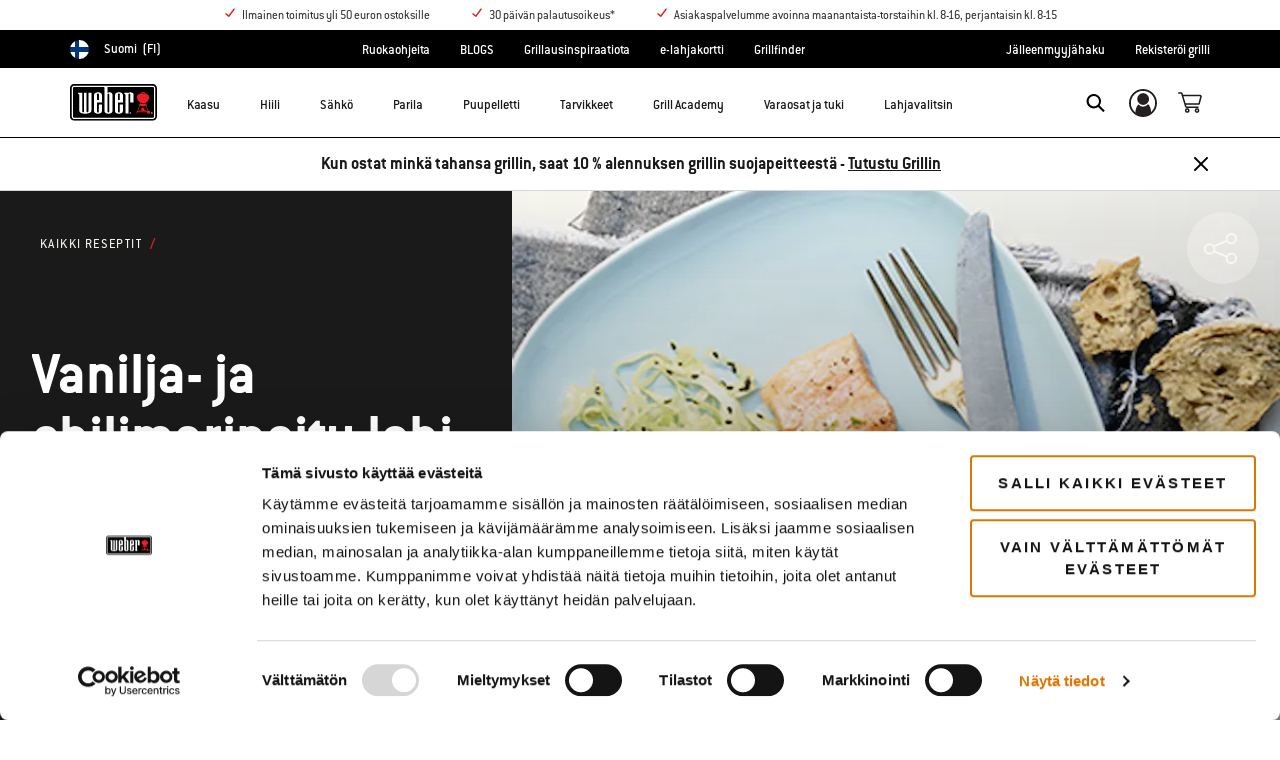

--- FILE ---
content_type: text/html;charset=UTF-8
request_url: https://www.weber.com/FI/fi/ruokaohjeita/vanilja--ja-chilimarinoitu-lohi-suippokaalisalaatin-kera/weber-89349.html
body_size: 48717
content:
<!DOCTYPE html>
<html lang="fi-FI">
<head>
<!--[if gt IE 9]><!-->
<script>//common/scripts.isml</script>



<script type="text/javascript">
    (function(){
        window.SitePreferences = {"SITE_LANGUAGE":"fi","SITE_COUNTRY_CODE":"FI","RECAPTCHA_ENABLED":true,"RECAPTCHA_API_URL":"https://www.google.com/recaptcha/api.js?onload=onRecaptchaLoad&render=explicit\n                ","RECAPTCHA_SITE_KEY":"6Ld4f5YaAAAAAGYWw6nH7-m8BoNbn6N2l-9qGwiE","NARVAR_EDD_SHIP_ENABLED":false,"NARVAR_DEFAULT_MSG":null,"NARVAR_EDD_EXPORT_ENABLED":false,"PRICE_NETCONTENT_ENABLED":false,"PRICE_VATHINT_ENABLED":true,"YOTPO_ENABLED":false,"GOOGLE_MAPS_API_KEY":"AIzaSyBIRbZIT9jZ0IzEsGsH-4STKYni4ZikKG8","GOOGLE_MAPS_API_VERSION":"quarterly","ZIP_PAYMENT_ENABLED":false,"ZIP_PAYMENT_URL":null,"LATITUDE_PAYMENT_ENABLED":false,"LATITUDE_MERCHANT_ID":null,"LATITUDE_CURRENCY_CODE":null,"LATITUDE_PDP_MIN":null,"LATITUDE_PDP_PAYMENT_OPTION":"equal","LATITUDE_PDP_PROMO_MONTHS":60,"LATITUDE_PDP_PROMO_MONTHS_UNDER":6,"LATITUDE_WIDGET_SRC":"https://develop.checkout.dev.merchant-services-np.lfscnp.com/assets/content.js?platform=direct&merchantId=","AFFIRM_ENABLED":null,"AFFIRM_PAYMENT_MIN":50,"AFFIRM_PAYMENT_MAX":50,"ADDRESS_FINDER_ENABLED":false,"ADDRESS_FINDER_KEY":null,"ADDRESS_FINDER_URL":"https://api.addressfinder.io/assets/v3/widget.js","INSTORE_PICKUP_ENABLED":false,"DPD_ENABLED":false,"DPD_POSTAL_FORMAT":null,"THREEKIT_ENABLED":false,"THREEKIT_ACCESSTOKEN":null,"THREEKIT_SHOW_CONFIGURATOR":false,"THREEKIT_SHOW_AR":false,"THREEKIT_ALLOW_MOBILE_ORBIT":null,"THREEKIT_PRODUCTS":null,"ONETRUST_ENABLED":false,"STOCKINSTORE_SITE_ID":null,"CLICKANDCOLLECT_SITE_ID":null,"CLICKANDCOLLECT_ENABLED":false,"MIKMAK_APP_ID":null,"MIKMAK_ENABLED":false,"ADD_TO_CART_ACTION":null,"CHECKOUT_LOGIN_ENABLED":false,"WISHLIST_ENABLED":null,"GIFTREGISTRY_ENABLED":null,"CS_ENABLED":null,"CS_TYPE":null,"CHECKOUT_MINICART_LOGIN_ENABLED":null,"GOOGLE_AUTOCOMPLETE_ENABLED":null,"GOOGLE_PLACES_API_KEY":null,"FEDEX_ENABLED":false,"LOQATE_ENABLED":true,"LOQATE_OVERRIDE_ENABLED":true,"LOQATE_STREET_REQUIRED":true,"LOQATE_SUBADMIN_REQUIRED":false,"LOQATE_STREETNO_FIRST":false,"PAYMETRIC_ENABLED":false,"ZENDESK_ENABLED":false,"ZENDESK_SETTINGS":"{ \"fi_FI\": { \"locale\": \"fi\", \"settings\": {\"analytics\" : false,  \"webWidget\": { \"color\": { \"theme\": \"#e01c1c\", \"launcher\": \"#e01c1c\", \"launcherText\": \"#FFFFFF\", \"button\": \"#e01c1c\", \"resultLists\": \"#e01c1c\", \"header\": \"#e01c1c\", \"articleLinks\": \"#e01c1c\" }, \"position\": { \"horizontal\": \"right\", \"vertical\": \"bottom\" } } } } }","ZENDESK_KEY":"44faaf6b-8075-4256-9e72-0ee923a4183c","ZENDESK_LOCALE":"{ \"fi_FI\" : \"fi\"  }","INTLPHONE_ENABLED":true,"INTLPHONE_DROPDOWN":true,"RESERVE_PRODUCT_ONLINE":null,"GAO_IS_BOOKABLE":false,"CBW_SHOW_PRICES":false,"PRIVATE_EVENTS_REQUIRED_TOPICS":null,"STORELOCATOR_HEADER_TEXT":null,"PARCEL_LAB_USER":"1612169"};
        window.Urls = {"staticPath":"/on/demandware.static/Sites-FI-Site/-/fi_FI/v1768924808607/","cartShow":"/FI/fi/vaunu/","getProductUrl":"/on/demandware.store/Sites-FI-Site/fi_FI/Product-Show","removeImg":"/on/demandware.static/Sites-FI-Site/-/fi_FI/v1768924808607/images/icon_remove.gif","xiframeReloadUrl":"/on/demandware.store/Sites-FI-Site/fi_FI/Paymetrics-LoadIframe","storesFind":"/FI/fi/etsi-jalleenmyyja/","getAddToCartButtons":"/on/demandware.store/Sites-FI-Site/fi_FI/Product-GetAddToCartButtons","estimatedDeliveryUrl":"/on/demandware.store/Sites-FI-Site/fi_FI/EDD-Ajax","setEstimatedDeliveryUrl":"/on/demandware.store/Sites-FI-Site/fi_FI/EDD-Set","setSessionConsentTrackingUrl":"/on/demandware.store/Sites-FI-Site/fi_FI/ConsentTracking-SetConsent"};
        window.Resources = {"ADDRESS":"Osoite","MORE":"Näytä lisää","OUT_OF_STOCK":"Loppunut varastosta","CURRENTLY_UNAVAILABLE":"Ei saatavilla tällä hetkellä","CLOSE":"Sulje","CANCEL":"Peruuta","GIFT_CERTIFICATE":"E-lahjakortti","PAYMETRIC_LOAD_ERROR":"Jokin meni pieleen. Yritä ladata sivu uudelleen.","BONUS_PRODUCT_NOT_DEFINED":"Bonusta ei voitu luoda, koska tämä tuote ei ole voimassaoleva alennukseen liittyvä bonustuote.","SELECT_FREE_BONUS_GIFT":"Valitse ilmaiset bonuslahjasi","FREE_LABEL":"","CAROUSEL_INSTRUCTIONS":"Changing this current slide of this carousel will change the current slide of the thumbnail carousel that follows.","NARVAR_ESTIMATED_MSG":"estimated.delivery.date","NARVAR_ESTIMATED_MSG_PDP":"estimated.delivery.date.pdp","NARVAR_FREE_MSG_PDP":"free.delivery.date.pdp","NARVAR_FREE_MSG":"free.delivery.date","NARVAR_ORDER_BY":"order.by.msg","NOTIFY_ME_WHEN_AVAILABLE":"Ilmoita minulle, kun saatavilla","ADD_TO_CART":"Lisää ostoskoriin","NOT_AVAILABLE":"Ei saatavilla tällä hetkellä","STORE_NEXT_STEP":"Before you can continue to the next step, you must select a store.","SELECT_TIME":"Valitse haluamasi aika","REQUIRED_DELIVERY_SCHEDULE_MSG":"This order includes products that require date and time designation (if you do not specify the date and time, you will not be able to proceed to payment).","NO_DELIVERY_REGION_MSG":"","PLACE_ORDER":"Place order","PROCEED_TO_PAYMENT":"Proceed to Payment","CHANGE_GRILL":"Change grill","SELECTED_GRILL":"Selected Grill","SELECT_GRILL":"Select grill","RESULTS_AVAILABLE":"label.results.available","ADYEN_CARD_LABEL":"Kortit","ASSEMBLY_SERVICE":"Assembly service","BBQK_NOT_AVAILABLE":"Unfortunately one item of your BBQK set is currently not available. Pls. choose another kitchen or contact our customer service.","CLICK_AND_COLLECT_AVAILABLE":"All items available for Click & Collect at {0}. <a class=\"alert-green-2 click-and-collect-change-store\" onclick=\"stockInStore.showClickCollectWidget()\">Change Pick Up Store</a>","CLICK_AND_COLLECT_UNAVAILABLE":"One or more items are NOT available for Click & Collect at {0}.  <a class=\"alert-red-2 click-and-collect-change-store\" onclick=\"stockInStore.showClickCollectWidget()\">Change Pick Up Store</a> or have your order delivered.","CLICK_AND_COLLECT_PLI_UNAVAILABLE":"Qty exceeds availability or item not in store","CLICK_AND_COLLECT_PLI_AVAILABLE":"Available for Click & Collect","CLICK_AND_COLLECT_ORDER_UNAVAILABLE":"Some items are NOT available for Click & Collect","CLICK_AND_COLLECT_STORE_UNAVAILABLE":"Click & Collect not available"};
    }());
</script>

<script defer type="text/javascript" src="https://cdn.jsdelivr.net/npm/blazy@1.3.0/blazy.min.js"></script>


<script defer type="text/javascript" src="/on/demandware.static/Sites-FI-Site/-/fi_FI/v1768924808607/js/main.js"></script>



    
        <script defer type="text/javascript" src="https://www.weber.com/on/demandware.static/-/Sites/fi_FI/v1768924808607/customScripts/js/bundle-20231128_01.js"
            
            >
        </script>
    









    <script>(function(n,t,i,r){var u,f;n[i]=n[i]||{},n[i].initial={accountCode:"WEBER11121",host:"WEBER11121.pcapredict.com"},n[i].on=n[i].on||function(){(n[i].onq=n[i].onq||[]).push(arguments)},u=t.createElement("script"),u.async=!0,u.src=r,f=t.getElementsByTagName("script")[0],f.parentNode.insertBefore(u,f)})(window,document,"pca","//WEBER11121.pcapredict.com/js/sensor.js")</script>
<script>
    pca.on("options", function(type, key, options) {
        options.suppressAutocomplete = true;
    });
    pca.on('data', function(source, key, address, variations) {  
        $(document).trigger('loqate:autocompleteselected', address);
    });
</script>










    <script async src="https://eu-library.klarnaservices.com/lib.js" data-client-id="e092f836-72e7-5d3d-b847-3c59dc930d3a"></script>


<!--<![endif]-->
<meta charset=UTF-8>

<meta http-equiv="x-ua-compatible" content="ie=edge">

<meta name="viewport" content="width=device-width, initial-scale=1">



    <title>Vanilja- ja chilimarinoitu lohi suippokaalisalaatin kera |  | Weber Ruokaohjeita</title>


<meta name="description" content="Vanilja- ja chilimarinoitu lohi suippokaalisalaatin kera |  | Weber Ruokaohjeita"/>
<meta name="keywords" content="Commerce Cloud Storefront Reference Architecture"/>








    
        
                <meta property="og:image" content="https://content-images.weber.com/emea-recipes/vanilje-chili-marineret-laks-med-spidskaalssalat.png?auto=compress,format&amp;w=750">
        
    
        
                <meta property="og:title" content="Vanilja- ja chilimarinoitu lohi suippokaalisalaatin kera | | Weber Ruokaohjeita">
        
    
        
                <meta property="og:url" content="https://www.weber.com/FI/fi/ruokaohjeita/vanilja--ja-chilimarinoitu-lohi-suippokaalisalaatin-kera/weber-89349.html">
        
    
        
                <meta property="og:description" content="Vanilja- ja chilimarinoitu lohi suippokaalisalaatin kera | | Weber Ruokaohjeita">
        
    


<link rel="shortcut icon" type="image/x-icon" href="/on/demandware.static/Sites-FI-Site/-/default/dw1035c753/images/favicons/favicon.ico" />
<link rel="icon" type="image/png" href="/on/demandware.static/Sites-FI-Site/-/default/dwf5dcd0a1/images/favicons/favicon-16x16.png" sizes="16x16" />
<link rel="icon" type="image/png" href="/on/demandware.static/Sites-FI-Site/-/default/dw62442664/images/favicons/favicon-32x32.png" sizes="32x32" />
<link rel="icon" type="image/png" href="/on/demandware.static/Sites-FI-Site/-/default/dw5d7b8676/images/favicons/favicon-96x96.png" sizes="96x96" />







<!-- CookieBot in Consent Mode -->
<script data-cookieconsent="ignore" type="text/javascript">
window.dataLayer = window.dataLayer || [];
function gtag() {
dataLayer.push(arguments);
}
gtag("consent", "default", {
ad_storage: "denied",
ad_user_data: "denied",
ad_personalization: "denied",
analytics_storage: "denied",
functionality_storage: "denied",
personalization_storage: "denied",
security_storage: "granted",
wait_for_update: 2000,
});
gtag("set", "ads_data_redaction", true);
</script>


<script>
window.gtmData = ["{\"page\":{\"pageInfo\":{\"pageID\":\"/on/demandware.store/Sites-FI-Site/fi_FI/Page-Show\",\"pageName\":\"Vanilja- ja chilimarinoitu lohi suippokaalisalaatin kera |  | Weber Ruokaohjeita\",\"sysEnv\":\"production\",\"language\":\"fi_FI\"},\"category\":{\"pageType\":\"content\"}}}","{\"pageCategory\":\"emea-recipes\",\"categorypath\":\"\",\"content_group1\":\"Recipes\",\"content_group2\":\"\",\"content_group3\":\"weber-89349\",\"content_group4\":\"Vanilja- ja chilimarinoitu lohi suippokaalisalaatin kera\"}"];
</script>

<script data-cookieconsent="ignore">
window.gtmData = window.gtmData || [];
var userData = {
  "action": "GTM-UserData",
  "queryString": "",
  "locale": "fi_FI",
  "userdata": "{\"user\":{\"segment\":{\"loginStatus\":\"0\"},\"profile\":[{\"profileInfo\":{\"profileID\":\"bdXQQ7MfwzPAxTUx6JAvaJg0bp\",\"email\":\"\"}}]}}",
  "useremail": "{\"user email\":\"\"}"
};
gtmData.push(userData.userdata);
gtmData.push(userData.useremail);
var cartModel = {
  "action": "GTM-GetBasketModel",
  "queryString": "",
  "locale": "fi_FI",
  "cartContent": "{\"cartcontent\":[]}"
};
gtmData.unshift(cartModel.cartContent);
</script>
<!-- Google Tag Manager -->
<script data-cookieconsent="ignore">
window.gtmID = "GTM-NTH268Q";
window.gtmQueryParams = "";
</script>
<!-- End Google Tag Manager -->

<script id="Cookiebot" data-culture="FI" src="https://consent.cookiebot.com/uc.js" data-cbid="85c8bd20-3aaa-4368-a2d5-7351567fcb84" data-blockingmode="auto" type="text/javascript"></script>



<link rel="stylesheet" href="/on/demandware.static/Sites-FI-Site/-/fi_FI/v1768924808607/css/global.css" />



    <link rel="stylesheet" href="https://www.weber.com/on/demandware.static/-/Sites/fi_FI/v1768924808607/customScripts/css/reskin-consolidated-20250212-02.css"  />









    <link rel="stylesheet" href="/on/demandware.static/Sites-FI-Site/-/fi_FI/v1768924808607/css/newNavigation.css" />







    
        <link rel="alternate" href="https://www.weber.com/FI/fi/ruokaohjeita/vanilja--ja-chilimarinoitu-lohi-suippokaalisalaatin-kera/weber-89349.html" hreflang="fi" />
    
        <link rel="alternate" href="https://www.weber.com/FI/fi/ruokaohjeita/vanilja--ja-chilimarinoitu-lohi-suippokaalisalaatin-kera/weber-89349.html" hreflang="fi-FI" />
    
        <link rel="alternate" href="https://www.weber.com/DK/da/opskrifter/vanilje-chili-marineret-laks-med-spidsk%C3%A5lssalat/weber-89349.html" hreflang="da" />
    
        <link rel="alternate" href="https://www.weber.com/DK/da/opskrifter/vanilje-chili-marineret-laks-med-spidsk%C3%A5lssalat/weber-89349.html" hreflang="da-DK" />
    
        <link rel="alternate" href="https://www.weber.com/SE/sv/grillrecept/vanilje-chili-marineret-laks-med-spidsk%C3%A5lssalat/weber-89349.html" hreflang="sv" />
    
        <link rel="alternate" href="https://www.weber.com/SE/sv/grillrecept/vanilje-chili-marineret-laks-med-spidsk%C3%A5lssalat/weber-89349.html" hreflang="sv-SE" />
    





<meta property="og:type" content="website" />

<meta property="og:title" content="Vanilja- ja chilimarinoitu lohi suippokaalisalaatin kera |  | Weber Ruokaohjeita" />

<meta property="og:locale" content="fi_FI" />

<meta property="twitter:card" content="summary_large_image" />

<meta property="og:description" content="Vanilja- ja chilimarinoitu lohi suippokaalisalaatin kera |  | Weber Ruokaohjeita" />

<meta property="og:url" content="https://www.weber.com/FI/fi/ruokaohjeita/vanilja--ja-chilimarinoitu-lohi-suippokaalisalaatin-kera/weber-89349.html" />






<link rel="preconnect" href="//cdn-eu.dynamicyield.com">
<link rel="preconnect" href="//st-eu.dynamicyield.com">
<link rel="preconnect" href="//rcom-eu.dynamicyield.com">
<link rel="dns-prefetch" href="//cdn-eu.dynamicyield.com">
<link rel="dns-prefetch" href="//st-eu.dynamicyield.com">
<link rel="dns-prefetch" href="//rcom-eu.dynamicyield.com">

<script data-cookieconsent="ignore">
    var DY={scsec:9876127,API:function(){(DY.API.actions=DY.API.actions||[]).push(arguments)}},dy_DatalanguageCode=window.location.pathname.slice(4,6),dy_parsedGtmData=[],dy_getDataLayerCategory="OTHER",dy_categoryPath,dy_productID,dy_cartContents=[],dy_cartIds=[];function dy_extractgtmData(path){var pathParts=path.split("."),result;return dy_parsedGtmData.find((function(item){var current=item;for(let i=0;i<pathParts.length;i++){if(!current||!current[pathParts[i]])return void(result=null);current=current[pathParts[i]]}return result=current,current})),result}!function(){if("undefined"!=typeof gtmData){for(var i=0;i<gtmData.length;i++)dy_parsedGtmData.push(JSON.parse(gtmData[i]));switch(dy_DatalanguageCode=dy_extractgtmData("page.pageInfo.language")||dy_DatalanguageCode,dy_getDataLayerCategory=dy_extractgtmData("page.category.pageType")||dy_getDataLayerCategory){case"home":DY.recommendationContext={type:"HOMEPAGE",lng:dy_DatalanguageCode};break;case"category":(dy_categoryPath=dy_extractgtmData("categorypath")||dy_categoryPath).length>0&&(dy_categoryPath=dy_categoryPath.split(/[ ]?>[ ]?/gi)),DY.recommendationContext={type:"CATEGORY",data:dy_categoryPath,lng:dy_DatalanguageCode};break;case"product":dy_productID=dy_extractgtmData("ecommerce.detail.products.0.id")||dy_productID,DY.recommendationContext={type:"PRODUCT",data:[dy_productID],lng:dy_DatalanguageCode};break;case"basket":if((dy_cartContents=dy_extractgtmData("ecommerce.products")||dy_extractgtmData("cartcontent")||dy_cartContents).length>0)for(i=0;i<dy_cartContents.length;i++)dy_cartIds.push(dy_cartContents[i].id);DY.recommendationContext={type:"CART",data:dy_cartIds,lng:dy_DatalanguageCode};break;case"content":if("Recipes"==dy_extractgtmData("content_group1")&&dy_extractgtmData("content_group3")){dy_productID=dy_extractgtmData("content_group3").replace(/weber-/g,"Recipe_")||dy_productID,DY.recommendationContext={type:"PRODUCT",data:[dy_productID],lng:dy_DatalanguageCode};break}if("Blog"==dy_extractgtmData("content_group1")&&dy_extractgtmData("content_group3")){dy_productID=dy_extractgtmData("content_group3").replace(/weber-/g,"Blog_")||dy_productID,DY.recommendationContext={type:"PRODUCT",data:[dy_productID],lng:dy_DatalanguageCode};break}DY.recommendationContext={type:"OTHER",lng:dy_DatalanguageCode};break;default:DY.recommendationContext={type:"OTHER",lng:dy_DatalanguageCode}}}else DY.recommendationContext={type:"OTHER",lng:dy_DatalanguageCode}}(),function(){if("undefined"!=typeof Cookiebot){if(DY.userActiveConsent={accepted:!1},Cookiebot.consented)return DY.userActiveConsent={accepted:!0},void dyAddScript();if(Cookiebot.declined)return DY.userActiveConsent={accepted:!1},void dyAddScript();window.addEventListener("CookiebotOnAccept",(function(){DY.userActiveConsent={accepted:!0},"undefined"!=typeof DYO&&DYO.ActiveConsent&&DYO.ActiveConsent.updateConsentAcceptedStatus(!0),dyAddScript()})),window.addEventListener("CookiebotOnDecline",(function(){DY.userActiveConsent={accepted:!1},"undefined"!=typeof DYO&&DYO.ActiveConsent&&DYO.ActiveConsent.updateConsentAcceptedStatus(!1),dyAddScript()}))}function dyAddScript(){var script=document.createElement("script");script.src="//cdn-eu.dynamicyield.com/api/9876127/api_dynamic.js",script.async=!1,script.type="text/javascript";var script2=document.createElement("script");script2.src="//cdn-eu.dynamicyield.com/api/9876127/api_static.js",script2.async=!1,script2.type="text/javascript";var head=document.head;head.insertBefore(script2,head.firstChild),head.insertBefore(script,head.firstChild)}}(); 
</script>


<link rel="canonical" href="https://www.weber.com/FI/fi/ruokaohjeita/vanilja--ja-chilimarinoitu-lohi-suippokaalisalaatin-kera/weber-89349.html"/>

<script type="text/javascript">//<!--
/* <![CDATA[ (head-active_data.js) */
var dw = (window.dw || {});
dw.ac = {
    _analytics: null,
    _events: [],
    _category: "",
    _searchData: "",
    _anact: "",
    _anact_nohit_tag: "",
    _analytics_enabled: "true",
    _timeZone: "Europe/Helsinki",
    _capture: function(configs) {
        if (Object.prototype.toString.call(configs) === "[object Array]") {
            configs.forEach(captureObject);
            return;
        }
        dw.ac._events.push(configs);
    },
	capture: function() { 
		dw.ac._capture(arguments);
		// send to CQ as well:
		if (window.CQuotient) {
			window.CQuotient.trackEventsFromAC(arguments);
		}
	},
    EV_PRD_SEARCHHIT: "searchhit",
    EV_PRD_DETAIL: "detail",
    EV_PRD_RECOMMENDATION: "recommendation",
    EV_PRD_SETPRODUCT: "setproduct",
    applyContext: function(context) {
        if (typeof context === "object" && context.hasOwnProperty("category")) {
        	dw.ac._category = context.category;
        }
        if (typeof context === "object" && context.hasOwnProperty("searchData")) {
        	dw.ac._searchData = context.searchData;
        }
    },
    setDWAnalytics: function(analytics) {
        dw.ac._analytics = analytics;
    },
    eventsIsEmpty: function() {
        return 0 == dw.ac._events.length;
    }
};
/* ]]> */
// -->
</script>
<script type="text/javascript">//<!--
/* <![CDATA[ (head-cquotient.js) */
var CQuotient = window.CQuotient = {};
CQuotient.clientId = 'abcn-FI';
CQuotient.realm = 'ABCN';
CQuotient.siteId = 'FI';
CQuotient.instanceType = 'prd';
CQuotient.locale = 'fi_FI';
CQuotient.fbPixelId = '__UNKNOWN__';
CQuotient.activities = [];
CQuotient.cqcid='';
CQuotient.cquid='';
CQuotient.cqeid='';
CQuotient.cqlid='';
CQuotient.apiHost='api.cquotient.com';
/* Turn this on to test against Staging Einstein */
/* CQuotient.useTest= true; */
CQuotient.useTest = ('true' === 'false');
CQuotient.initFromCookies = function () {
	var ca = document.cookie.split(';');
	for(var i=0;i < ca.length;i++) {
	  var c = ca[i];
	  while (c.charAt(0)==' ') c = c.substring(1,c.length);
	  if (c.indexOf('cqcid=') == 0) {
		CQuotient.cqcid=c.substring('cqcid='.length,c.length);
	  } else if (c.indexOf('cquid=') == 0) {
		  var value = c.substring('cquid='.length,c.length);
		  if (value) {
		  	var split_value = value.split("|", 3);
		  	if (split_value.length > 0) {
			  CQuotient.cquid=split_value[0];
		  	}
		  	if (split_value.length > 1) {
			  CQuotient.cqeid=split_value[1];
		  	}
		  	if (split_value.length > 2) {
			  CQuotient.cqlid=split_value[2];
		  	}
		  }
	  }
	}
}
CQuotient.getCQCookieId = function () {
	if(window.CQuotient.cqcid == '')
		window.CQuotient.initFromCookies();
	return window.CQuotient.cqcid;
};
CQuotient.getCQUserId = function () {
	if(window.CQuotient.cquid == '')
		window.CQuotient.initFromCookies();
	return window.CQuotient.cquid;
};
CQuotient.getCQHashedEmail = function () {
	if(window.CQuotient.cqeid == '')
		window.CQuotient.initFromCookies();
	return window.CQuotient.cqeid;
};
CQuotient.getCQHashedLogin = function () {
	if(window.CQuotient.cqlid == '')
		window.CQuotient.initFromCookies();
	return window.CQuotient.cqlid;
};
CQuotient.trackEventsFromAC = function (/* Object or Array */ events) {
try {
	if (Object.prototype.toString.call(events) === "[object Array]") {
		events.forEach(_trackASingleCQEvent);
	} else {
		CQuotient._trackASingleCQEvent(events);
	}
} catch(err) {}
};
CQuotient._trackASingleCQEvent = function ( /* Object */ event) {
	if (event && event.id) {
		if (event.type === dw.ac.EV_PRD_DETAIL) {
			CQuotient.trackViewProduct( {id:'', alt_id: event.id, type: 'raw_sku'} );
		} // not handling the other dw.ac.* events currently
	}
};
CQuotient.trackViewProduct = function(/* Object */ cqParamData){
	var cq_params = {};
	cq_params.cookieId = CQuotient.getCQCookieId();
	cq_params.userId = CQuotient.getCQUserId();
	cq_params.emailId = CQuotient.getCQHashedEmail();
	cq_params.loginId = CQuotient.getCQHashedLogin();
	cq_params.product = cqParamData.product;
	cq_params.realm = cqParamData.realm;
	cq_params.siteId = cqParamData.siteId;
	cq_params.instanceType = cqParamData.instanceType;
	cq_params.locale = CQuotient.locale;
	
	if(CQuotient.sendActivity) {
		CQuotient.sendActivity(CQuotient.clientId, 'viewProduct', cq_params);
	} else {
		CQuotient.activities.push({activityType: 'viewProduct', parameters: cq_params});
	}
};
/* ]]> */
// -->
</script>




<script>(window.BOOMR_mq=window.BOOMR_mq||[]).push(["addVar",{"rua.upush":"false","rua.cpush":"false","rua.upre":"false","rua.cpre":"true","rua.uprl":"false","rua.cprl":"false","rua.cprf":"false","rua.trans":"SJ-95e8e964-62db-4d7a-979a-3bf8ed1ff551","rua.cook":"true","rua.ims":"false","rua.ufprl":"false","rua.cfprl":"true","rua.isuxp":"false","rua.texp":"norulematch","rua.ceh":"false","rua.ueh":"false","rua.ieh.st":"0"}]);</script>
                              <script>!function(a){var e="https://s.go-mpulse.net/boomerang/",t="addEventListener";if("False"=="True")a.BOOMR_config=a.BOOMR_config||{},a.BOOMR_config.PageParams=a.BOOMR_config.PageParams||{},a.BOOMR_config.PageParams.pci=!0,e="https://s2.go-mpulse.net/boomerang/";if(window.BOOMR_API_key="HXQQH-NW7PB-D9TCB-4D5NS-63NJ2",function(){function n(e){a.BOOMR_onload=e&&e.timeStamp||(new Date).getTime()}if(!a.BOOMR||!a.BOOMR.version&&!a.BOOMR.snippetExecuted){a.BOOMR=a.BOOMR||{},a.BOOMR.snippetExecuted=!0;var i,_,o,r=document.createElement("iframe");if(a[t])a[t]("load",n,!1);else if(a.attachEvent)a.attachEvent("onload",n);r.src="javascript:void(0)",r.title="",r.role="presentation",(r.frameElement||r).style.cssText="width:0;height:0;border:0;display:none;",o=document.getElementsByTagName("script")[0],o.parentNode.insertBefore(r,o);try{_=r.contentWindow.document}catch(O){i=document.domain,r.src="javascript:var d=document.open();d.domain='"+i+"';void(0);",_=r.contentWindow.document}_.open()._l=function(){var a=this.createElement("script");if(i)this.domain=i;a.id="boomr-if-as",a.src=e+"HXQQH-NW7PB-D9TCB-4D5NS-63NJ2",BOOMR_lstart=(new Date).getTime(),this.body.appendChild(a)},_.write("<bo"+'dy onload="document._l();">'),_.close()}}(),"".length>0)if(a&&"performance"in a&&a.performance&&"function"==typeof a.performance.setResourceTimingBufferSize)a.performance.setResourceTimingBufferSize();!function(){if(BOOMR=a.BOOMR||{},BOOMR.plugins=BOOMR.plugins||{},!BOOMR.plugins.AK){var e="true"=="true"?1:0,t="cookiepresent",n="aoe4feixhzhcw2lpwojq-f-b1918b13d-clientnsv4-s.akamaihd.net",i="false"=="true"?2:1,_={"ak.v":"39","ak.cp":"451597","ak.ai":parseInt("289965",10),"ak.ol":"0","ak.cr":9,"ak.ipv":4,"ak.proto":"h2","ak.rid":"261ef8f9","ak.r":47358,"ak.a2":e,"ak.m":"dsca","ak.n":"essl","ak.bpcip":"3.137.194.0","ak.cport":37422,"ak.gh":"23.208.24.235","ak.quicv":"","ak.tlsv":"tls1.3","ak.0rtt":"","ak.0rtt.ed":"","ak.csrc":"-","ak.acc":"","ak.t":"1768928147","ak.ak":"hOBiQwZUYzCg5VSAfCLimQ==w8z+kt+1aC8qhWzgwpxCpfFnWh5JvDXypXtMtDBL7MeQuOD/D99Vrj5pgHgYRmRgYnHDq5JOmb1wVYKaoxhEw+tPV9bUN3lsWvQaIHQ86GlblHR2/8gNSLQqhfHqHogDyz9e1DU+OXIOLRiaUVQixM6mHTOVGHaqs4n2cdNAV9bQOSI2IBWjdeVhbmnwLwvQMGg/Ju7q0KRnz/z8yVq2q0z+gpFi16bw3Fzk8jTQjmz/PIWXtK5qM2CeqJdBEUCUDnuIthyzAz9S1bS/606gBiVIDMci5ACaWKmW0Ipqo+DEWUXv9QBxP2QA8sjnhPIKErV9GEO52Y5FKn8rdEt66faOXRL3N7AYDpW3rv/XcteXPxRU0oA8UZCcRHRFYYePn2CWiTmntVvTuKhwTlvsU9ZknsFBmeIZasO7yI2XW+g=","ak.pv":"521","ak.dpoabenc":"","ak.tf":i};if(""!==t)_["ak.ruds"]=t;var o={i:!1,av:function(e){var t="http.initiator";if(e&&(!e[t]||"spa_hard"===e[t]))_["ak.feo"]=void 0!==a.aFeoApplied?1:0,BOOMR.addVar(_)},rv:function(){var a=["ak.bpcip","ak.cport","ak.cr","ak.csrc","ak.gh","ak.ipv","ak.m","ak.n","ak.ol","ak.proto","ak.quicv","ak.tlsv","ak.0rtt","ak.0rtt.ed","ak.r","ak.acc","ak.t","ak.tf"];BOOMR.removeVar(a)}};BOOMR.plugins.AK={akVars:_,akDNSPreFetchDomain:n,init:function(){if(!o.i){var a=BOOMR.subscribe;a("before_beacon",o.av,null,null),a("onbeacon",o.rv,null,null),o.i=!0}return this},is_complete:function(){return!0}}}}()}(window);</script></head>
<body>



<!-- Google Tag Manager (noscript) -->
<noscript><iframe src="https://www.googletagmanager.com/ns.html?id=GTM-NTH268Q" height="0" width="0" style="display:none;visibility:hidden"></iframe></noscript>
<!-- End Google Tag Manager (noscript) -->



<div class="page" data-action="Page-Show" data-querystring="cid=weber-89349" >




<header class="header-main-wrapper">
    <a href="#maincontent" class="skip" aria-label="Siirry p&auml;&auml;sis&auml;lt&ouml;&ouml;n">Siirry p&auml;&auml;sis&auml;lt&ouml;&ouml;n</a>


    <div class="usp-banner hidden-md-down" role="region" aria-label="shipping and warranty benefits">
        
	 


	<div class="html-slot-container">
    
        
            <style>
@media only screen and (max-width: 1280px) {
.small-sc li{font-size: 0.8rem !important;}
}
</style>

<ul class="d-flex container justify-content-center mb-0 small-sc">
<li><i class="icon icon-check-red mr-1"></i>
Ilmainen toimitus yli 50 euron ostoksille
</li>
<li ><i class="icon icon-check-red mr-1"></i> 
30 päivän palautusoikeus*
</li>
<li><i class="icon icon-check-red mr-1"></i> 
Asiakaspalvelumme avoinna maanantaista-torstaihin kl. 8-16, perjantaisin kl. 8-15
</li>
</ul>
        
    
</div>
 
	
    </div>
    
    <div class="country-selector-wrapper hidden-md-down">
        
        
        <nav class="d-flex justify-content-between container country-selector-block">
            


    <div class="d-flex" data-url="/on/demandware.store/Sites-FI-Site/fi_FI/Page-SetLocale">
        <a href="https://www.weber.com/international" id="dropdownCountrySelector" class="country-selector-text d-flex align-items-center" title="Suomi">
                <span class="sr-only">Choose country</span>
            <img class="flag-icon" src="https://www.weber.com/on/demandware.static/Sites-FI-Site/-/default/dw29be2402/images/flags/fi.png" alt="" title="Suomi"/>
            
                <span class="d-block d-xlg-none">FI</span>
                <span class="hidden-lg-down">Suomi</span>
            
            <span class="text-uppercase pl-1">(fi)</span>
        </a>
    </div>


        
            
                <ul class="d-flex header-links-wrapper mb-0"><li><a href="https://www.weber.com/FI/fi/ruokaohjeita/weber-31811.html" title="See All Recipes">Ruokaohjeita</a>
</li>
<li><a href="https://www.weber.com/FI/fi/blog/weber-26060.html">BLOGS</a>
</li>
<li><a href="https://www.weber.com/FI/fi/kypsennysajat--ja-menetelm%C3%A4t/weber-49361.html">Grillausinspiraatiota</a>
</li>
<li><a href="https://www.weber.com/FI/fi/lahjakortti/">e-lahjakortti</a>
</li>
<li><a href="https://www.weber.com/FI/fi/grillfinder.html">Grillfinder</a></li></ul>
            

            <ul class="d-flex header-links-wrapper mb-0">
                
                    <li><a href="https://www.weber.com/FI/fi/etsi-jalleenmyyja/" title="Store Finder">Jälleenmyyjähaku</a></li> <li><a href="https://www.weber.com/on/demandware.store/Sites-FI-Site/fi_FI/Grill-Register?rurl=grill-register" title="Register Grill">Rekisteröi grilli</a></li>
                
            </ul>

            

        </nav>
    </div>

    
    <div class="header-wrapper ">
        <div class="header">
            <div class="container">
                <div class="row">
                    <div class="col-12 header-container">
                        <div class="navbar-header d-flex align-items-center">
                            </isset>
                            
                            
                            <nav class="d-flex align-items-center" aria-label="primary">
                                 <button class="navbar-toggler d-lg-none" type="button" aria-label="Toggle navigation">
                                    <span class="hidden-md-down">Menu</span>
                                </button>
                                
                                
                                    <a class="logo-home" href="/FI/fi/home/" title="Commerce Cloud Storefront Reference Architecture Aloitussivulle">
                                        <img src="https://dw-images.weber.com/base/weber-logo.svg?auto=compress,format" alt="Commerce Cloud Storefront Reference Architecture Aloitussivulle" />
                                    </a>
                                
                                
                                <button class="navbar-close-button d-lg-none close" type="button" aria-controls="sg-navbar-collapse" aria-label="Toggle navigation">
                                    <span class="hidden-md-down">Close</span>
                                </button>

                                <div class="main-menu navbar-toggleable-md menu-toggleable-left multilevel-dropdown d-none d-lg-block banner-closed" id="sg-navbar-collapse" role="dialog" aria-modal="true" aria-label="Main Menu">
                                    





















    


<div class="navbar navbar-expand-lg bg-inverse col-12">
    <div class="close-menu clearfix d-lg-none">
        <div class="back pull-left">
            <button class="back-button" role="button"
                aria-label="Palaa edelliseen valikkoon">
                <span class="sr-only">
                    Takaisin
                </span>
            </button>
        </div>
    </div>
    <div class="menu-group">
        <ul class="nav navbar-nav nav-items-full">
            
                
                    
                        <li class="nav-item dropdown" id="gas-grills">
                            <span class="position-relative">
                                <a href="https://www.weber.com/FI/fi/kaasugrillit/"
                                    class="nav-link dropdown-toggle parent-item"
                                    data-toggle="dropdown"
                                    title="Kaasugrillit"
                                    id="gas-grills-button">
                                    <div class="bold-placeholder" title="Kaasugrillit">Kaasu</div>
                                </a>
                                <button class="toggle-button"
                                    role="button"
                                    aria-expanded="false"
                                    tabindex="0"
                                    aria-controls="gas-grills-panel"
                                    aria-label="open gas-grills-panel"
                                    title="Kaasugrillit">
                                    
<i class="icon icon-arrow-bottom-sm" aria-label="" title="arrow-bottom-sm">
    <span class="d-none"></span>
</i>

                                </button>
                            </span>
                            
                            




    
        

            <div class="dropdown-menu  flex-wrap flex-row align-items-start align-content-start"
                id="gas-grills-panel"
                aria-labelledby="gas-grills"
                role="region">
                
                    <div class="dropdown-item header-menu-banner-container d-none d-lg-flex w-100">
                        <span class="menu-item-title" role="heading" aria-level="2">
                            
                                Kaasugrillit
                            
                        </span>
                        <button type="button" class="ml-auto close close-button order-3" aria-label="Close">
                            <i class="icon icon-cross-black"></i>
                        </button>
                        
                            <div class="menu-item-banner">
                                <a class="menuShopAll" href="https://www.weber.com/FI/fi/kaasugrillit/" title="kaasugrillit">Katso kaikki kaasugrillit</a>
                            </div>
                        

                    </div>

                    
                
        
    
    
        
            
            <div class="dropdown-item-list-container float-left w-header-banner">
                <div class="list-unstyled">
        
        <div class="dropdown-item">
            <a href="https://www.weber.com/FI/fi/kaasugrillit/spirit/" id="spirit" class="dropdown-link" title="Spirit">
                
                    <img src="https://dw-images.weber.com/navigation/default/gas-grills/Spirit2025_MegaMenu_300x300.png?auto=compress,format" class="category-thumb d-none d-lg-block" alt=""
                        loading="lazy" />
                
                <div class="category-name">
                    Spirit
                    
                </div>
                
                
            </a>
        </div>
        
    

    
    
        
        <div class="dropdown-item">
            <a href="https://www.weber.com/FI/fi/kaasugrillit/genesis/" id="genesis-series" class="dropdown-link" title="Genesis">
                
                    <img src="https://dw-images.weber.com/navigation/default/gas-grills/Genesis2025_MegaMenu_300x300.png?auto=compress,format" class="category-thumb d-none d-lg-block" alt=""
                        loading="lazy" />
                
                <div class="category-name">
                    Genesis
                    
                </div>
                
                
            </a>
        </div>
        
    

    
    
        
        <div class="dropdown-item">
            <a href="https://www.weber.com/FI/fi/kaasugrillit/%C3%A4lygrillit/" id="smart" class="dropdown-link" title="&Auml;lygrillit">
                
                    <img src="https://dw-images.weber.com/navigation/default/gas-grills/Smart_MegaMenu_300x300.png?auto=compress,format" class="category-thumb d-none d-lg-block" alt=""
                        loading="lazy" />
                
                <div class="category-name">
                    &Auml;lygrillit
                    
                </div>
                
                
            </a>
        </div>
        
    

    
    
        
        <div class="dropdown-item">
            <a href="https://www.weber.com/FI/fi/kaasugrillit/summit/" id="summit" class="dropdown-link" title="Summit&reg;">
                
                    <img src="https://dw-images.weber.com/navigation/default/gas-grills/SummitFS38_300x300.png?auto=compress,format" class="category-thumb d-none d-lg-block" alt=""
                        loading="lazy" />
                
                <div class="category-name">
                    Summit&reg;
                    
                </div>
                
                
            </a>
        </div>
        
    

    
    
        
        <div class="dropdown-item">
            <a href="https://www.weber.com/FI/fi/kaasugrillit/weber-q/" id="q-series" class="dropdown-link" title="Weber Q&reg;">
                
                    <img src="https://dw-images.weber.com/navigation/default/gas-grills/Q2025_MegaMenu_300x300.png?auto=compress,format" class="category-thumb d-none d-lg-block" alt=""
                        loading="lazy" />
                
                <div class="category-name">
                    Weber Q&reg;
                    
                </div>
                
                
            </a>
        </div>
        
    

    
    
        
        <div class="dropdown-item">
            <a href="https://www.weber.com/FI/fi/kaasugrillit/kannettava-kaasugrilli/" id="portable-gas-grills" class="dropdown-link" title="Kannettava kaasugrilli">
                
                    <img src="https://dw-images.weber.com/navigation/default/gas-grills/Portable_MegaMenu_300x300.png?auto=compress,format" class="category-thumb d-none d-lg-block" alt=""
                        loading="lazy" />
                
                <div class="category-name">
                    Kannettava kaasugrilli
                    
                </div>
                
                
            </a>
        </div>
        
    

    
    
        
        <div class="dropdown-item">
            <a href="https://www.weber.com/FI/fi/bbq-kitchen.html" id="bbq-kitchen-landing" class="dropdown-link" title="Weber BBQ Kitchen ulkokeitti&ouml;t">
                
                    <img src="https://www.weber.com/on/demandware.static/-/Sites-storefront-catalog-fi-sfra-new/default/dw8901f4b7/flyout-bbq-pre-config-500-500.png" class="category-thumb d-none d-lg-block" alt=""
                        loading="lazy" />
                
                <div class="category-name">
                    Weber BBQ Kitchen ulkokeitti&ouml;t
                    
                </div>
                
                
            </a>
        </div>
        
            
            
                <div class="dropdown-item d-block d-lg-none">
                    <span class="dropdown-link">
                        <a class="menuShopAll" href="https://www.weber.com/FI/fi/kaasugrillit/" title="kaasugrillit">Katso kaikki kaasugrillit</a>
                    </span>
                </div>
            
                </div>
            </div>
        
    


    <div class="dropdown-item header-menu-content-banner-container" role="presentation">
        
            <a href="https://www.weber.com/FI/fi/weber-grill-outlet/" class="header-menu-banner">
                </isset>
                
                </isset>
                
                
                

                <picture>
                    <source srcset="/on/demandware.static/-/Library-Sites-library-emea-sfra/default/dw2788e806/content/January-Sale/flyout-winter-sale-207_165.png" media="(max-width: 767px)" />
                    <img class="banner-image category-thumb" src="/on/demandware.static/-/Library-Sites-library-emea-sfra/default/dw2788e806/content/January-Sale/flyout-winter-sale-207_165.png" alt="" loading="lazy" />
                </picture>

                
                    <span class="category-name">
                        Talvitarjoukset
                    </span>
                
            </a>
        
            <a href="https://www.weber.com/FI/fi/lahjakortti/" class="header-menu-banner">
                </isset>
                
                </isset>
                
                
                

                <picture>
                    <source srcset="https://dw-images.weber.com/images/EMEA/default/content/flyout-navi/navi-teaser-giftcard-207x165.png?auto=compress,format" media="(max-width: 767px)" />
                    <img class="banner-image category-thumb" src="https://dw-images.weber.com/images/EMEA/default/content/flyout-navi/navi-teaser-giftcard-207x165.png?auto=compress,format" alt="" loading="lazy" />
                </picture>

                
                    <span class="category-name">
                        Osta Weber e-lahjakortti
                    </span>
                
            </a>
        
    </div>

</div>
                        </li>
                    
                
                    
                        <li class="nav-item dropdown" id="charcoal-grills">
                            <span class="position-relative">
                                <a href="https://www.weber.com/FI/fi/hiiligrillit/"
                                    class="nav-link dropdown-toggle parent-item"
                                    data-toggle="dropdown"
                                    title="Hiiligrillit"
                                    id="charcoal-grills-button">
                                    <div class="bold-placeholder" title="Hiiligrillit">Hiili</div>
                                </a>
                                <button class="toggle-button"
                                    role="button"
                                    aria-expanded="false"
                                    tabindex="0"
                                    aria-controls="charcoal-grills-panel"
                                    aria-label="open charcoal-grills-panel"
                                    title="Hiiligrillit">
                                    
<i class="icon icon-arrow-bottom-sm" aria-label="" title="arrow-bottom-sm">
    <span class="d-none"></span>
</i>

                                </button>
                            </span>
                            
                            




    
        

            <div class="dropdown-menu  flex-wrap flex-row align-items-start align-content-start"
                id="charcoal-grills-panel"
                aria-labelledby="charcoal-grills"
                role="region">
                
                    <div class="dropdown-item header-menu-banner-container d-none d-lg-flex w-100">
                        <span class="menu-item-title" role="heading" aria-level="2">
                            
                                Hiiligrillit
                            
                        </span>
                        <button type="button" class="ml-auto close close-button order-3" aria-label="Close">
                            <i class="icon icon-cross-black"></i>
                        </button>
                        
                            <div class="menu-item-banner">
                                <a class="menuShopAll" href="https://www.weber.com/FI/fi/hiiligrillit/" title="Katso kaikki hiiligrillit">Katso kaikki hiiligrillit</a>
                            </div>
                        

                    </div>

                    
                
        
    
    
        
            
            <div class="dropdown-item-list-container float-left w-header-banner">
                <div class="list-unstyled">
        
        <div class="dropdown-item">
            <a href="https://www.weber.com/FI/fi/hiiligrillit/kannettavat-hiiligrillit/" id="portable-charcoal-grills" class="dropdown-link" title="Kannettavat hiiligrillit">
                
                    <img src="https://dw-images.weber.com/navigation/default/charcoal-grills/SmokeyJoe_MegaMenu_300x300.png?auto=compress,format" class="category-thumb d-none d-lg-block" alt=""
                        loading="lazy" />
                
                <div class="category-name">
                    Kannettavat hiiligrillit
                    
                </div>
                
                
            </a>
        </div>
        
    

    
    
        
        <div class="dropdown-item">
            <a href="https://www.weber.com/FI/fi/hiiligrillit/bar-b-kettle/" id="bar-b-kettle" class="dropdown-link" title="Bar-B-Kettle">
                
                    <img src="https://dw-images.weber.com/navigation/default/charcoal-grills/1231004B_MegaMenu.png?auto=compress,format" class="category-thumb d-none d-lg-block" alt=""
                        loading="lazy" />
                
                <div class="category-name">
                    Bar-B-Kettle
                    
                </div>
                
                
            </a>
        </div>
        
    

    
    
        
        <div class="dropdown-item">
            <a href="https://www.weber.com/FI/fi/hiiligrillit/compact-kettle/" id="compact-kettle" class="dropdown-link" title="Compact Kettle">
                
                    <img src="https://dw-images.weber.com/navigation/default/charcoal-grills/1221004B_MegaMenu.png?auto=compress,format" class="category-thumb d-none d-lg-block" alt=""
                        loading="lazy" />
                
                <div class="category-name">
                    Compact Kettle
                    
                </div>
                
                
            </a>
        </div>
        
    

    
    
        
        <div class="dropdown-item">
            <a href="https://www.weber.com/FI/fi/hiiligrillit/original-kettle/" id="original-kettle" class="dropdown-link" title="Original Kettle">
                
                    <img src="https://dw-images.weber.com/navigation/default/charcoal-grills/OKP_Blk_MegaMenu_300x300.png?auto=compress,format" class="category-thumb d-none d-lg-block" alt=""
                        loading="lazy" />
                
                <div class="category-name">
                    Original Kettle
                    
                </div>
                
                
            </a>
        </div>
        
    

    
    
        
        <div class="dropdown-item">
            <a href="https://www.weber.com/FI/fi/hiiligrillit/master-touch/" id="master-touch" class="dropdown-link" title="Master-Touch">
                
                    <img src="https://dw-images.weber.com/images/EMEA/Navigation/mastertouch-300x300.png?auto=compress,format" class="category-thumb d-none d-lg-block" alt=""
                        loading="lazy" />
                
                <div class="category-name">
                    Master-Touch
                    
                </div>
                
                
            </a>
        </div>
        
    

    
    
        
        <div class="dropdown-item">
            <a href="https://www.weber.com/FI/fi/hiiligrillit/performer/" id="performer" class="dropdown-link" title="Performer">
                
                    <img src="https://dw-images.weber.com/navigation/default/charcoal-grills/15401004B_MegaMenu.png?auto=compress,format" class="category-thumb d-none d-lg-block" alt=""
                        loading="lazy" />
                
                <div class="category-name">
                    Performer
                    
                </div>
                
                
            </a>
        </div>
        
    

    
    
        
        <div class="dropdown-item">
            <a href="https://www.weber.com/FI/fi/hiiligrillit/smokey-mountain-cooker/" id="smokey-mountain-cooker" class="dropdown-link" title="Smokey Mountain Cooker">
                
                    <img src="https://dw-images.weber.com/navigation/default/charcoal-grills/Smoker_MegaMenu_300x300.png?auto=compress,format" class="category-thumb d-none d-lg-block" alt=""
                        loading="lazy" />
                
                <div class="category-name">
                    Smokey Mountain Cooker
                    
                </div>
                
                
            </a>
        </div>
        
    

    
    
        
        <div class="dropdown-item">
            <a href="https://www.weber.com/FI/fi/hiiligrillit/summit-kamado/" id="summit-kamado" class="dropdown-link" title="Summit&reg; Kamado">
                
                    <img src="https://dw-images.weber.com/navigation/default/charcoal-grills/Kamado_MegaMenu_300x300.png?auto=compress,format" class="category-thumb d-none d-lg-block" alt=""
                        loading="lazy" />
                
                <div class="category-name">
                    Summit&reg; Kamado
                    
                </div>
                
                
            </a>
        </div>
        
    

    
    
        
        <div class="dropdown-item">
            <a href="https://www.weber.com/FI/fi/hiiligrillit/ranch-kettle/" id="ranch-series" class="dropdown-link" title="Ranch Kettle">
                
                    <img src="https://dw-images.weber.com/navigation/default/charcoal-grills/Ranch_MegaMenu_300x300.png?auto=compress,format" class="category-thumb d-none d-lg-block" alt=""
                        loading="lazy" />
                
                <div class="category-name">
                    Ranch Kettle
                    
                </div>
                
                
            </a>
        </div>
        
            
            
                <div class="dropdown-item d-block d-lg-none">
                    <span class="dropdown-link">
                        <a class="menuShopAll" href="https://www.weber.com/FI/fi/hiiligrillit/" title="Katso kaikki hiiligrillit">Katso kaikki hiiligrillit</a>
                    </span>
                </div>
            
                </div>
            </div>
        
    


    <div class="dropdown-item header-menu-content-banner-container" role="presentation">
        
            <a href="https://www.weber.com/FI/fi/weber-grill-outlet/" class="header-menu-banner">
                </isset>
                
                </isset>
                
                
                

                <picture>
                    <source srcset="/on/demandware.static/-/Library-Sites-library-emea-sfra/default/dw2788e806/content/January-Sale/flyout-winter-sale-207_165.png" media="(max-width: 767px)" />
                    <img class="banner-image category-thumb" src="/on/demandware.static/-/Library-Sites-library-emea-sfra/default/dw2788e806/content/January-Sale/flyout-winter-sale-207_165.png" alt="" loading="lazy" />
                </picture>

                
                    <span class="category-name">
                        Talvitarjoukset
                    </span>
                
            </a>
        
            <a href="https://www.weber.com/FI/fi/lahjakortti/" class="header-menu-banner">
                </isset>
                
                </isset>
                
                
                

                <picture>
                    <source srcset="https://dw-images.weber.com/images/EMEA/default/content/flyout-navi/navi-teaser-giftcard-207x165.png?auto=compress,format" media="(max-width: 767px)" />
                    <img class="banner-image category-thumb" src="https://dw-images.weber.com/images/EMEA/default/content/flyout-navi/navi-teaser-giftcard-207x165.png?auto=compress,format" alt="" loading="lazy" />
                </picture>

                
                    <span class="category-name">
                        Osta Weber e-lahjakortti
                    </span>
                
            </a>
        
    </div>

</div>
                        </li>
                    
                
                    
                        <li class="nav-item dropdown" id="electric-grills">
                            <span class="position-relative">
                                <a href="https://www.weber.com/FI/fi/s%C3%A4hk%C3%B6grillit/"
                                    class="nav-link dropdown-toggle parent-item"
                                    data-toggle="dropdown"
                                    title="S&auml;hk&ouml;grillit"
                                    id="electric-grills-button">
                                    <div class="bold-placeholder" title="S&auml;hk&ouml;grillit">S&auml;hk&ouml;</div>
                                </a>
                                <button class="toggle-button"
                                    role="button"
                                    aria-expanded="false"
                                    tabindex="0"
                                    aria-controls="electric-grills-panel"
                                    aria-label="open electric-grills-panel"
                                    title="S&auml;hk&ouml;grillit">
                                    
<i class="icon icon-arrow-bottom-sm" aria-label="" title="arrow-bottom-sm">
    <span class="d-none"></span>
</i>

                                </button>
                            </span>
                            
                            




    
        

            <div class="dropdown-menu  flex-wrap flex-row align-items-start align-content-start"
                id="electric-grills-panel"
                aria-labelledby="electric-grills"
                role="region">
                
                    <div class="dropdown-item header-menu-banner-container d-none d-lg-flex w-100">
                        <span class="menu-item-title" role="heading" aria-level="2">
                            
                                Sähkögrillit
                            
                        </span>
                        <button type="button" class="ml-auto close close-button order-3" aria-label="Close">
                            <i class="icon icon-cross-black"></i>
                        </button>
                        
                            <div class="menu-item-banner">
                                <a class="menuShopAll" href="https://www.weber.com/FI/fi/s%C3%A4hk%C3%B6grillit/" title="Katso kaikki sähkögrillit">Katso kaikki sähkögrillit</a>
                            </div>
                        

                    </div>

                    
                
        
    
    
        
            
            <div class="dropdown-item-list-container float-left w-header-banner">
                <div class="list-unstyled">
        
        <div class="dropdown-item">
            <a href="https://www.weber.com/FI/fi/s%C3%A4hk%C3%B6grillit/lumin/" id="lumin-electric-grills" class="dropdown-link" title="Lumin">
                
                    <img src="https://dw-images.weber.com/navigation/default/electric-grills/Lumin_MegaMenu_300x300.png?auto=compress,format" class="category-thumb d-none d-lg-block" alt=""
                        loading="lazy" />
                
                <div class="category-name">
                    Lumin
                    
                </div>
                
                
            </a>
        </div>
        
    

    
    
        
        <div class="dropdown-item">
            <a href="https://www.weber.com/FI/fi/s%C3%A4hk%C3%B6grillit/weber-q/" id="q-electric" class="dropdown-link" title="Weber Q&reg;">
                
                    <img src="https://dw-images.weber.com/navigation/default/electric-grills/ElectricQ_MegaMenu_300x300.png?auto=compress,format" class="category-thumb d-none d-lg-block" alt=""
                        loading="lazy" />
                
                <div class="category-name">
                    Weber Q&reg;
                    
                </div>
                
                
            </a>
        </div>
        
    

    
    
        
        <div class="dropdown-item">
            <a href="https://www.weber.com/FI/fi/s%C3%A4hk%C3%B6grillit/pulse/" id="pulse" class="dropdown-link" title="Pulse">
                
                    <img src="https://dw-images.weber.com/navigation/default/electric-grills/Pulse_MegaMenu_300x300.png?auto=compress,format" class="category-thumb d-none d-lg-block" alt=""
                        loading="lazy" />
                
                <div class="category-name">
                    Pulse
                    
                </div>
                
                
            </a>
        </div>
        
            
            
                <div class="dropdown-item d-block d-lg-none">
                    <span class="dropdown-link">
                        <a class="menuShopAll" href="https://www.weber.com/FI/fi/s%C3%A4hk%C3%B6grillit/" title="Katso kaikki sähkögrillit">Katso kaikki sähkögrillit</a>
                    </span>
                </div>
            
                </div>
            </div>
        
    


    <div class="dropdown-item header-menu-content-banner-container" role="presentation">
        
            <a href="https://www.weber.com/FI/fi/weber-grill-outlet/" class="header-menu-banner">
                </isset>
                
                </isset>
                
                
                

                <picture>
                    <source srcset="/on/demandware.static/-/Library-Sites-library-emea-sfra/default/dw2788e806/content/January-Sale/flyout-winter-sale-207_165.png" media="(max-width: 767px)" />
                    <img class="banner-image category-thumb" src="/on/demandware.static/-/Library-Sites-library-emea-sfra/default/dw2788e806/content/January-Sale/flyout-winter-sale-207_165.png" alt="" loading="lazy" />
                </picture>

                
                    <span class="category-name">
                        Talvitarjoukset
                    </span>
                
            </a>
        
            <a href="https://www.weber.com/FI/fi/lahjakortti/" class="header-menu-banner">
                </isset>
                
                </isset>
                
                
                

                <picture>
                    <source srcset="https://dw-images.weber.com/images/EMEA/default/content/flyout-navi/navi-teaser-giftcard-207x165.png?auto=compress,format" media="(max-width: 767px)" />
                    <img class="banner-image category-thumb" src="https://dw-images.weber.com/images/EMEA/default/content/flyout-navi/navi-teaser-giftcard-207x165.png?auto=compress,format" alt="" loading="lazy" />
                </picture>

                
                    <span class="category-name">
                        Osta Weber e-lahjakortti
                    </span>
                
            </a>
        
    </div>

</div>
                        </li>
                    
                
                    
                        <li class="nav-item dropdown" id="griddle">
                            <span class="position-relative">
                                <a href="https://www.weber.com/FI/fi/parila/"
                                    class="nav-link dropdown-toggle parent-item"
                                    data-toggle="dropdown"
                                    title="Parila"
                                    id="griddle-button">
                                    <div class="bold-placeholder" title="Parila">Parila</div>
                                </a>
                                <button class="toggle-button"
                                    role="button"
                                    aria-expanded="false"
                                    tabindex="0"
                                    aria-controls="griddle-panel"
                                    aria-label="open griddle-panel"
                                    title="Parila">
                                    
<i class="icon icon-arrow-bottom-sm" aria-label="" title="arrow-bottom-sm">
    <span class="d-none"></span>
</i>

                                </button>
                            </span>
                            
                            




    
        

            <div class="dropdown-menu  flex-wrap flex-row align-items-start align-content-start"
                id="griddle-panel"
                aria-labelledby="griddle"
                role="region">
                
                    <div class="dropdown-item header-menu-banner-container d-none d-lg-flex w-100">
                        <span class="menu-item-title" role="heading" aria-level="2">
                            
                                Parila
                            
                        </span>
                        <button type="button" class="ml-auto close close-button order-3" aria-label="Close">
                            <i class="icon icon-cross-black"></i>
                        </button>
                        
                            <div class="menu-item-banner">
                                <a class="menuShopAll" href="/FI/fi/parila/" title="Katso Kaikki Parila">Katso Kaikki Parila</a>
                            </div>
                        

                    </div>

                    
                
        
    
    
        
            
            <div class="dropdown-item-list-container float-left w-header-banner">
                <div class="list-unstyled">
        
        <div class="dropdown-item">
            <a href="https://www.weber.com/FI/fi/parila/slate-parila/" id="all-griddles" class="dropdown-link" title="Slate Parila">
                
                    <img src="https://dw-images.weber.com/images/EMEA/Navigation/1500241_302x302.png?auto=compress,format" class="category-thumb d-none d-lg-block" alt=""
                        loading="lazy" />
                
                <div class="category-name">
                    Slate Parila
                    
                </div>
                
                
            </a>
        </div>
        
    

    
    
        
        <div class="dropdown-item">
            <a href="https://www.weber.com/FI/fi/parila/parilan-tarvikkeet/" id="griddle-accessories" class="dropdown-link" title="Parilan tarvikkeet">
                
                    <img src="https://www.weber.com/on/demandware.static/-/Sites-storefront-catalog-fi-sfra-new/default/dw62ce3b2f/accessgrid300x300.png" class="category-thumb d-none d-lg-block" alt=""
                        loading="lazy" />
                
                <div class="category-name">
                    Parilan tarvikkeet
                    
                </div>
                
                
            </a>
        </div>
        
            
            
                <div class="dropdown-item d-block d-lg-none">
                    <span class="dropdown-link">
                        <a class="menuShopAll" href="/FI/fi/parila/" title="Katso Kaikki Parila">Katso Kaikki Parila</a>
                    </span>
                </div>
            
                </div>
            </div>
        
    


    <div class="dropdown-item header-menu-content-banner-container" role="presentation">
        
            <a href="https://www.weber.com/FI/fi/weber-grill-outlet/" class="header-menu-banner">
                </isset>
                
                </isset>
                
                
                

                <picture>
                    <source srcset="/on/demandware.static/-/Library-Sites-library-emea-sfra/default/dw2788e806/content/January-Sale/flyout-winter-sale-207_165.png" media="(max-width: 767px)" />
                    <img class="banner-image category-thumb" src="/on/demandware.static/-/Library-Sites-library-emea-sfra/default/dw2788e806/content/January-Sale/flyout-winter-sale-207_165.png" alt="" loading="lazy" />
                </picture>

                
                    <span class="category-name">
                        Talvitarjoukset
                    </span>
                
            </a>
        
            <a href="https://www.weber.com/FI/fi/lahjakortti/" class="header-menu-banner">
                </isset>
                
                </isset>
                
                
                

                <picture>
                    <source srcset="https://dw-images.weber.com/images/EMEA/default/content/flyout-navi/navi-teaser-giftcard-207x165.png?auto=compress,format" media="(max-width: 767px)" />
                    <img class="banner-image category-thumb" src="https://dw-images.weber.com/images/EMEA/default/content/flyout-navi/navi-teaser-giftcard-207x165.png?auto=compress,format" alt="" loading="lazy" />
                </picture>

                
                    <span class="category-name">
                        Osta Weber e-lahjakortti
                    </span>
                
            </a>
        
    </div>

</div>
                        </li>
                    
                
                    
                        <li class="nav-item dropdown" id="wood-pellet-grills">
                            <span class="position-relative">
                                <a href="https://www.weber.com/FI/fi/puupellettigrillit/"
                                    class="nav-link dropdown-toggle parent-item"
                                    data-toggle="dropdown"
                                    title="Puupellettigrillit"
                                    id="wood-pellet-grills-button">
                                    <div class="bold-placeholder" title="Puupellettigrillit">Puupelletti</div>
                                </a>
                                <button class="toggle-button"
                                    role="button"
                                    aria-expanded="false"
                                    tabindex="0"
                                    aria-controls="wood-pellet-grills-panel"
                                    aria-label="open wood-pellet-grills-panel"
                                    title="Puupellettigrillit">
                                    
<i class="icon icon-arrow-bottom-sm" aria-label="" title="arrow-bottom-sm">
    <span class="d-none"></span>
</i>

                                </button>
                            </span>
                            
                            




    
        

            <div class="dropdown-menu  flex-wrap flex-row align-items-start align-content-start"
                id="wood-pellet-grills-panel"
                aria-labelledby="wood-pellet-grills"
                role="region">
                
                    <div class="dropdown-item header-menu-banner-container d-none d-lg-flex w-100">
                        <span class="menu-item-title" role="heading" aria-level="2">
                            
                                Puupellettigrillit
                            
                        </span>
                        <button type="button" class="ml-auto close close-button order-3" aria-label="Close">
                            <i class="icon icon-cross-black"></i>
                        </button>
                        
                            <div class="menu-item-banner">
                                <a class="menuShopAll" href="https://www.weber.com/FI/fi/puupellettigrillit/" title="puupellettigrillit">Katso kaikki puupellettigrillit</a>
                            </div>
                        

                    </div>

                    
                
        
    
    
        
            
            <div class="dropdown-item-list-container float-left w-header-banner">
                <div class="list-unstyled">
        
        <div class="dropdown-item">
            <a href="https://www.weber.com/FI/fi/puupellettigrillit/searwood/" id="searwood" class="dropdown-link" title="Searwood">
                
                    <img src="https://dw-images.weber.com/navigation/default/wood-pellet-grills/Searwood_MegaMenu_300x300.png?auto=compress,format" class="category-thumb d-none d-lg-block" alt=""
                        loading="lazy" />
                
                <div class="category-name">
                    Searwood
                    
                </div>
                
                
            </a>
        </div>
        
            
            
                <div class="dropdown-item d-block d-lg-none">
                    <span class="dropdown-link">
                        <a class="menuShopAll" href="https://www.weber.com/FI/fi/puupellettigrillit/" title="puupellettigrillit">Katso kaikki puupellettigrillit</a>
                    </span>
                </div>
            
                </div>
            </div>
        
    


    <div class="dropdown-item header-menu-content-banner-container" role="presentation">
        
            <a href="https://www.weber.com/FI/fi/weber-grill-outlet/" class="header-menu-banner">
                </isset>
                
                </isset>
                
                
                

                <picture>
                    <source srcset="/on/demandware.static/-/Library-Sites-library-emea-sfra/default/dw2788e806/content/January-Sale/flyout-winter-sale-207_165.png" media="(max-width: 767px)" />
                    <img class="banner-image category-thumb" src="/on/demandware.static/-/Library-Sites-library-emea-sfra/default/dw2788e806/content/January-Sale/flyout-winter-sale-207_165.png" alt="" loading="lazy" />
                </picture>

                
                    <span class="category-name">
                        Talvitarjoukset
                    </span>
                
            </a>
        
            <a href="https://www.weber.com/FI/fi/lahjakortti/" class="header-menu-banner">
                </isset>
                
                </isset>
                
                
                

                <picture>
                    <source srcset="https://dw-images.weber.com/images/EMEA/default/content/flyout-navi/navi-teaser-giftcard-207x165.png?auto=compress,format" media="(max-width: 767px)" />
                    <img class="banner-image category-thumb" src="https://dw-images.weber.com/images/EMEA/default/content/flyout-navi/navi-teaser-giftcard-207x165.png?auto=compress,format" alt="" loading="lazy" />
                </picture>

                
                    <span class="category-name">
                        Osta Weber e-lahjakortti
                    </span>
                
            </a>
        
    </div>

</div>
                        </li>
                    
                
                    
                        <li class="nav-item dropdown" id="accessories">
                            <span class="position-relative">
                                <a href="https://www.weber.com/FI/fi/tarvikkeet/"
                                    class="nav-link dropdown-toggle parent-item"
                                    data-toggle="dropdown"
                                    title="Tarvikkeet"
                                    id="accessories-button">
                                    <div class="bold-placeholder" title="Tarvikkeet">Tarvikkeet</div>
                                </a>
                                <button class="toggle-button"
                                    role="button"
                                    aria-expanded="false"
                                    tabindex="0"
                                    aria-controls="accessories-panel"
                                    aria-label="open accessories-panel"
                                    title="Tarvikkeet">
                                    
<i class="icon icon-arrow-bottom-sm" aria-label="" title="arrow-bottom-sm">
    <span class="d-none"></span>
</i>

                                </button>
                            </span>
                            
                            




    
        

            <div class="dropdown-menu dropdown-menu-list flex-wrap flex-row align-items-start align-content-start"
                id="accessories-panel"
                aria-labelledby="accessories"
                role="region">
                
                    <div class="dropdown-item header-menu-banner-container d-none d-lg-flex w-100">
                        <span class="menu-item-title" role="heading" aria-level="2">
                            
                                Tarvikkeet
                            
                        </span>
                        <button type="button" class="ml-auto close close-button order-3" aria-label="Close">
                            <i class="icon icon-cross-black"></i>
                        </button>
                        
                            <div class="menu-item-banner">
                                <a class="menuShopAll" href="https://www.weber.com/FI/fi/tarvikkeet/" title="Katso kaikki tarvikkeet">Katso kaikki tarvikkeet</a>
                            </div>
                        

                    </div>

                    
                        
                            
                            <div class="w-100 d-none d-lg-flex flex-row flex-nowrap justify-content-between mb-4">
                                <div class="dropdown-item">
  <a alt="Jalustat ja suojapeitteet" class="dropdown-link" href="https://www.weber.com/FI/fi/tarvikkeet/jalustat-ja-suojapeitteet-4/">
    <img alt="" class="category-thumb d-lg-block" src="https://www.weber.com/on/demandware.static/-/Library-Sites-library-emea-sfra/default/dwaf6340df/navigation/covers.jpg" title="" />
    <div class="category-name">Jalustat ja suojapeitteet</div>
  </a>
</div>
<div class="dropdown-item">
  <a alt="Grillitarvikkeet" class="dropdown-link" href="https://www.weber.com/FI/fi/tarvikkeet/tarvikkeet-ja-ruoanlaittov%C3%A4lineet/grillitarvikkeet/">
    <img alt="" class="category-thumb d-lg-block" src="https://www.weber.com/on/demandware.static/-/Library-Sites-library-emea-sfra/default/dw7bf651eb/navigation/tools.jpg" title="" />	
	<div class="category-name">Grillitarvikkeet</div>
  </a>
</div>
<div class="dropdown-item">
  <a alt="Weber Works" class="dropdown-link" href="https://www.weber.com/FI/fi/tarvikkeet/smart-gadgets/weber-works/">
	<img alt="" class="category-thumb d-lg-block" src="https://www.weber.com/on/demandware.static/-/Library-Sites-library-emea-sfra/default/dwe123ced3/navigation/weberworks-207_165.png" title="" />
	<div class="category-name">Weber Works</div>
  </a>
</div>
<div class="dropdown-item">
  <a alt="Puhdistus ja ylläpito" class="dropdown-link" href="https://www.weber.com/FI/fi/tarvikkeet/puhdistus-ja-yll%C3%A4pito/">
	<img alt="" class="category-thumb d-lg-block" src="https://www.weber.com/on/demandware.static/-/Library-Sites-library-emea-sfra/default/dwee8a5c8b/navigation/reinigung.jpg" title="" />
	<div class="category-name">Puhdistus ja ylläpito</div>
  </a>	
</div>
<div class="dropdown-item">
  <a alt="Savustustarvikkeet" class="dropdown-link" href="https://www.weber.com/FI/fi/tarvikkeet/savustustarvikkeet/polttoaine-ja-sytytys/">
    <img alt="" class="category-thumb d-lg-block" src="https://www.weber.com/on/demandware.static/-/Library-Sites-library-emea-sfra/default/dw01366c67/navigation/fuel-v2.jpg" title="" />
    <div class="category-name">Savustustarvikkeet</div>
  </a>
</div>
<div class="dropdown-item">
  <a alt="Myyntitavarat ja lahjat" class="dropdown-link" href="https://www.weber.com/FI/fi/tarvikkeet/myyntitavarat-ja-lahjat-1/">
	<img alt="" class="category-thumb d-lg-block" src="https://www.weber.com/on/demandware.static/-/Library-Sites-library-emea-sfra/default/dw445dda54/navigation/merch-1.jpg" title="" />
	<div class="category-name">Myyntitavarat ja lahjat</div>
  </a>	
</div>
                            </div>
                        
                    
                
        
    
    
        
            
                
                <div class="dropdown-item-list-container w-100">
                    <div class="list-unstyled">
            
            <div class="dropdown-item dropdown list-item ">
                <span class="h3 dropdown-link">
                    <a href="https://www.weber.com/FI/fi/tarvikkeet/tarvikkeet-ja-ruoanlaittov%C3%A4lineet/" id="tools-and-cookware"
                        class="pb-1 js-allow-nav" data-toggle="dropdown"
                        title="Tarvikkeet ja ruoanlaittov&auml;lineet">
                        
                        <span class="category-name category-heading" role="heading" aria-level="3">
                            Tarvikkeet ja ruoanlaittov&auml;lineet
                        </span>
                    </a>
                </span>
                
                
                



<div class="dropdown-menu" id="tools-and-cookware-tabpanel">
    
        
    
    
        
    
        
    
        
    
        
    
        
    
        
    
    
<ul role="presentation" class="dropdown-list">
    
        <li class="dropdown-item">
            <a href="https://www.weber.com/FI/fi/tarvikkeet/tarvikkeet-ja-ruoanlaittov%C3%A4lineet/grillitarvikkeet/" id="tools" class="dropdown-link d-flex align-items-center" tabindex="0" title="Grillitarvikkeet">
                
                <div class="category-name">
                    Grillitarvikkeet
                    
                </div>
            </a>
        </li>
        
    
        <li class="dropdown-item">
            <a href="https://www.weber.com/FI/fi/tarvikkeet/tarvikkeet-ja-ruoanlaittov%C3%A4lineet/korit-ja-pannut/" id="basket-pans" class="dropdown-link d-flex align-items-center" tabindex="0" title="Korit ja pannut">
                
                <div class="category-name">
                    Korit ja pannut
                    
                </div>
            </a>
        </li>
        
    
        <li class="dropdown-item">
            <a href="https://www.weber.com/FI/fi/tarvikkeet/tarvikkeet-ja-ruoanlaittov%C3%A4lineet/keraamiset-keitti%C3%B6v%C3%A4lineet/" id="cookware" class="dropdown-link d-flex align-items-center" tabindex="0" title="Keraamiset keitti&ouml;v&auml;lineet">
                
                <div class="category-name">
                    Keraamiset keitti&ouml;v&auml;lineet
                    
                </div>
            </a>
        </li>
        
    
        <li class="dropdown-item">
            <a href="https://www.weber.com/FI/fi/tarvikkeet/tarvikkeet-ja-ruoanlaittov%C3%A4lineet/ritil%C3%A4t-ja-parilat/" id="grates" class="dropdown-link d-flex align-items-center" tabindex="0" title="Ritil&auml;t ja parilat">
                
                <div class="category-name">
                    Ritil&auml;t ja parilat
                    
                </div>
            </a>
        </li>
        
    
        <li class="dropdown-item">
            <a href="https://www.weber.com/FI/fi/tarvikkeet/tarvikkeet-ja-ruoanlaittov%C3%A4lineet/grillaustelineet-ja-vartaat/" id="racks-rotisseries" class="dropdown-link d-flex align-items-center" tabindex="0" title="Grillaustelineet ja vartaat">
                
                <div class="category-name">
                    Grillaustelineet ja vartaat
                    
                </div>
            </a>
        </li>
        
    
        <li class="dropdown-item">
            <a href="https://www.weber.com/FI/fi/tarvikkeet/tarvikkeet-ja-ruoanlaittov%C3%A4lineet/pizza---ja-grillikivet/" id="pizza_grillingstones" class="dropdown-link d-flex align-items-center" tabindex="0" title="Pizza - ja grillikivet">
                
                <div class="category-name">
                    Pizza - ja grillikivet
                    
                </div>
            </a>
        </li>
        
    
</ul>
    <div class="dropdown-item header-menu-banner-container d-lg-none">
        
            <div class="menu-item-title" role="heading" aria-level="2">
                Tarvikkeet ja ruoanlaittovälineet
            </div>
        
        
    </div>
    
</div>
            </div>
            
        
    

    
    
        
            
            <div class="dropdown-item dropdown list-item ">
                <span class="h3 dropdown-link">
                    <a href="https://www.weber.com/FI/fi/tarvikkeet/weber-crafted/" id="weber-crafted-gbs"
                        class="pb-1 js-allow-nav" data-toggle="dropdown"
                        title="WEBER CRAFTED">
                        
                        <span class="category-name category-heading" role="heading" aria-level="3">
                            WEBER CRAFTED
                        </span>
                    </a>
                </span>
                
                
                



<div class="dropdown-menu" id="weber-crafted-gbs-tabpanel">
    
        
    
    
        
    
        
    
    
<ul role="presentation" class="dropdown-list">
    
        <li class="dropdown-item">
            <a href="https://www.weber.com/FI/fi/tarvikkeet/weber-crafted/gourmet-bbq-system/" id="gourmet-bbq-system" class="dropdown-link d-flex align-items-center" tabindex="0" title="Gourmet BBQ System">
                
                <div class="category-name">
                    Gourmet BBQ System
                    
                </div>
            </a>
        </li>
        
    
        <li class="dropdown-item">
            <a href="https://www.weber.com/FI/fi/tarvikkeet/weber-crafted/weber-crafted/" id="weber-crafted" class="dropdown-link d-flex align-items-center" tabindex="0" title="WEBER CRAFTED">
                
                <div class="category-name">
                    WEBER CRAFTED
                    
                </div>
            </a>
        </li>
        
    
</ul>
    <div class="dropdown-item header-menu-banner-container d-lg-none">
        
            <div class="menu-item-title" role="heading" aria-level="2">
                WEBER CRAFTED
            </div>
        
        
    </div>
    
</div>
            </div>
            
        
    

    
    
        
            
            <div class="dropdown-item dropdown list-item ">
                <span class="h3 dropdown-link">
                    <a href="https://www.weber.com/FI/fi/tarvikkeet/savustustarvikkeet/" id="smoking"
                        class="pb-1 js-allow-nav" data-toggle="dropdown"
                        title="Savustustarvikkeet">
                        
                        <span class="category-name category-heading" role="heading" aria-level="3">
                            Savustustarvikkeet
                        </span>
                    </a>
                </span>
                
                
                



<div class="dropdown-menu" id="smoking-tabpanel">
    
        
    
    
        
    
        
    
        
    
    
<ul role="presentation" class="dropdown-list">
    
        <li class="dropdown-item">
            <a href="https://www.weber.com/FI/fi/tarvikkeet/savustustarvikkeet/polttoaine-ja-sytytys/" id="fuel" class="dropdown-link d-flex align-items-center" tabindex="0" title="Polttoaine ja sytytys">
                
                <div class="category-name">
                    Polttoaine ja sytytys
                    
                </div>
            </a>
        </li>
        
    
        <li class="dropdown-item">
            <a href="https://www.weber.com/FI/fi/tarvikkeet/savustustarvikkeet/lastut/" id="chips" class="dropdown-link d-flex align-items-center" tabindex="0" title="Lastut">
                
                <div class="category-name">
                    Lastut
                    
                </div>
            </a>
        </li>
        
    
        <li class="dropdown-item">
            <a href="https://www.weber.com/FI/fi/tarvikkeet/savustustarvikkeet/savustusv%C3%A4lineet/" id="smoking-tools" class="dropdown-link d-flex align-items-center" tabindex="0" title="Savustusv&auml;lineet">
                
                <div class="category-name">
                    Savustusv&auml;lineet
                    
                </div>
            </a>
        </li>
        
    
</ul>
    <div class="dropdown-item header-menu-banner-container d-lg-none">
        
            <div class="menu-item-title" role="heading" aria-level="2">
                Savustustarvikkeet
            </div>
        
        
    </div>
    
</div>
            </div>
            
        
    

    
    
        
            
            <div class="dropdown-item dropdown list-item ">
                <span class="h3 dropdown-link">
                    <a href="https://www.weber.com/FI/fi/tarvikkeet/smart-gadgets/" id="smart-gadgets"
                        class="pb-1 js-allow-nav" data-toggle="dropdown"
                        title="Smart gadgets">
                        
                        <span class="category-name category-heading" role="heading" aria-level="3">
                            Smart gadgets
                        </span>
                    </a>
                </span>
                
                
                



<div class="dropdown-menu" id="smart-gadgets-tabpanel">
    
        
    
    
        
    
        
    
        
    
    
<ul role="presentation" class="dropdown-list">
    
        <li class="dropdown-item">
            <a href="https://www.weber.com/FI/fi/tarvikkeet/smart-gadgets/weber-works/" id="weber-works" class="dropdown-link d-flex align-items-center" tabindex="0" title="Weber Works">
                
                <div class="category-name">
                    Weber Works
                    
                </div>
            </a>
        </li>
        
    
        <li class="dropdown-item">
            <a href="https://www.weber.com/FI/fi/tarvikkeet/smart-gadgets/weber-connect/" id="weber-connect" class="dropdown-link d-flex align-items-center" tabindex="0" title="Weber Connect">
                
                <div class="category-name">
                    Weber Connect
                    
                </div>
            </a>
        </li>
        
    
        <li class="dropdown-item">
            <a href="https://www.weber.com/FI/fi/tarvikkeet/smart-gadgets/igrill-ja-l%C3%A4mp%C3%B6mittarit/" id="igrill_thermometers" class="dropdown-link d-flex align-items-center" tabindex="0" title="iGrill ja l&auml;mp&ouml;mittarit">
                
                <div class="category-name">
                    iGrill ja l&auml;mp&ouml;mittarit
                    
                </div>
            </a>
        </li>
        
    
</ul>
    <div class="dropdown-item header-menu-banner-container d-lg-none">
        
            <div class="menu-item-title" role="heading" aria-level="2">
                Smart gadgets
            </div>
        
        
    </div>
    
</div>
            </div>
            
        
    

    
    
        
            
            <div class="dropdown-item dropdown list-item ">
                <span class="h3 dropdown-link">
                    <a href="https://www.weber.com/FI/fi/tarvikkeet/valmistelu-ja-esillelaitto/" id="preparation-service"
                        class="pb-1 js-allow-nav" data-toggle="dropdown"
                        title="Valmistelu ja esillelaitto">
                        
                        <span class="category-name category-heading" role="heading" aria-level="3">
                            Valmistelu ja esillelaitto
                        </span>
                    </a>
                </span>
                
                
                



<div class="dropdown-menu" id="preparation-service-tabpanel">
    
        
    
    
        
    
        
    
        
    
    
<ul role="presentation" class="dropdown-list">
    
        <li class="dropdown-item">
            <a href="https://www.weber.com/FI/fi/tarvikkeet/valmistelu-ja-esillelaitto/ruokailuv%C3%A4lineet/" id="cutlery-tabletop" class="dropdown-link d-flex align-items-center" tabindex="0" title="Ruokailuv&auml;lineet">
                
                <div class="category-name">
                    Ruokailuv&auml;lineet
                    
                </div>
            </a>
        </li>
        
    
        <li class="dropdown-item">
            <a href="https://www.weber.com/FI/fi/tarvikkeet/valmistelu-ja-esillelaitto/veitset/" id="knives" class="dropdown-link d-flex align-items-center" tabindex="0" title="Veitset">
                
                <div class="category-name">
                    Veitset
                    
                </div>
            </a>
        </li>
        
    
        <li class="dropdown-item">
            <a href="https://www.weber.com/FI/fi/tarvikkeet/valmistelu-ja-esillelaitto/grillik%C3%A4sineet-ja-essut/" id="mitts_gloves_aprons" class="dropdown-link d-flex align-items-center" tabindex="0" title="Grillik&auml;sineet ja essut">
                
                <div class="category-name">
                    Grillik&auml;sineet ja essut
                    
                </div>
            </a>
        </li>
        
    
</ul>
    <div class="dropdown-item header-menu-banner-container d-lg-none">
        
            <div class="menu-item-title" role="heading" aria-level="2">
                Valmistelu ja esillelaitto
            </div>
        
        
    </div>
    
</div>
            </div>
            
        
    

    
    
        
            
            <div class="dropdown-item dropdown list-item ">
                <span class="h3 dropdown-link">
                    <a href="https://www.weber.com/FI/fi/tarvikkeet/puhdistus-ja-yll%C3%A4pito/" id="cleaning"
                        class="pb-1 js-allow-nav" data-toggle="dropdown"
                        title="Puhdistus ja yll&auml;pito">
                        
                        <span class="category-name category-heading" role="heading" aria-level="3">
                            Puhdistus ja yll&auml;pito
                        </span>
                    </a>
                </span>
                
                
                



<div class="dropdown-menu" id="cleaning-tabpanel">
    
        
    
    
        
    
        
    
        
    
    
<ul role="presentation" class="dropdown-list">
    
        <li class="dropdown-item">
            <a href="https://www.weber.com/FI/fi/tarvikkeet/puhdistus-ja-yll%C3%A4pito/grilliharjat-ja-kaapimet/" id="brushes-scrapers" class="dropdown-link d-flex align-items-center" tabindex="0" title="Grilliharjat ja kaapimet">
                
                <div class="category-name">
                    Grilliharjat ja kaapimet
                    
                </div>
            </a>
        </li>
        
    
        <li class="dropdown-item">
            <a href="https://www.weber.com/FI/fi/tarvikkeet/puhdistus-ja-yll%C3%A4pito/puhdistusaineet/" id="cleaners" class="dropdown-link d-flex align-items-center" tabindex="0" title="Puhdistusaineet">
                
                <div class="category-name">
                    Puhdistusaineet
                    
                </div>
            </a>
        </li>
        
    
        <li class="dropdown-item">
            <a href="https://www.weber.com/FI/fi/tarvikkeet/puhdistus-ja-yll%C3%A4pito/tiputusastiat/" id="drip_pans" class="dropdown-link d-flex align-items-center" tabindex="0" title="Tiputusastiat">
                
                <div class="category-name">
                    Tiputusastiat
                    
                </div>
            </a>
        </li>
        
    
</ul>
    <div class="dropdown-item header-menu-banner-container d-lg-none">
        
            <div class="menu-item-title" role="heading" aria-level="2">
                Puhdistus ja ylläpito
            </div>
        
        
    </div>
    
</div>
            </div>
            
        
    

    
    
        
            
            <div class="dropdown-item dropdown list-item ">
                <span class="h3 dropdown-link">
                    <a href="https://www.weber.com/FI/fi/tarvikkeet/jalustat-ja-suojapeitteet-4/" id="carts-covers"
                        class="pb-1 js-allow-nav" data-toggle="dropdown"
                        title="Jalustat ja suojapeitteet">
                        
                        <span class="category-name category-heading" role="heading" aria-level="3">
                            Jalustat ja suojapeitteet
                        </span>
                    </a>
                </span>
                
                
                



<div class="dropdown-menu" id="carts-covers-tabpanel">
    
        
    
    
        
    
        
    
        
    
    
<ul role="presentation" class="dropdown-list">
    
        <li class="dropdown-item">
            <a href="https://www.weber.com/FI/fi/tarvikkeet/jalustat-ja-suojapeitteet/kantolaukut/" id="cover-carry-bags" class="dropdown-link d-flex align-items-center" tabindex="0" title="Kantolaukut">
                
                <div class="category-name">
                    Kantolaukut
                    
                </div>
            </a>
        </li>
        
    
        <li class="dropdown-item">
            <a href="https://www.weber.com/FI/fi/tarvikkeet/jalustat-ja-suojapeitteet/jalustat/" id="carts" class="dropdown-link d-flex align-items-center" tabindex="0" title="Jalustat">
                
                <div class="category-name">
                    Jalustat
                    
                </div>
            </a>
        </li>
        
    
        <li class="dropdown-item">
            <a href="https://www.weber.com/FI/fi/tarvikkeet/jalustat-ja-suojapeitteet/suojapeitteet/" id="covers" class="dropdown-link d-flex align-items-center" tabindex="0" title="Suojapeitteet">
                
                <div class="category-name">
                    Suojapeitteet
                    
                </div>
            </a>
        </li>
        
    
</ul>
    <div class="dropdown-item header-menu-banner-container d-lg-none">
        
            <div class="menu-item-title" role="heading" aria-level="2">
                Jalustat ja suojapeitteet
            </div>
        
        
    </div>
    
</div>
            </div>
            
        
    

    
    
        
            
            <div class="dropdown-item dropdown list-item ">
                <span class="h3 dropdown-link">
                    <a href="https://www.weber.com/FI/fi/tarvikkeet/myyntitavarat-ja-lahjat-1/" id="gear-and-gifts"
                        class="pb-1 js-allow-nav" data-toggle="dropdown"
                        title="Myyntitavarat ja lahjat">
                        
                        <span class="category-name category-heading" role="heading" aria-level="3">
                            Myyntitavarat ja lahjat
                        </span>
                    </a>
                </span>
                
                
                



<div class="dropdown-menu" id="gear-and-gifts-tabpanel">
    
        
    
    
        
    
        
    
        
    
    
<ul role="presentation" class="dropdown-list">
    
        <li class="dropdown-item">
            <a href="https://www.weber.com/FI/fi/tarvikkeet/myyntitavarat-ja-lahjat/tekstiilit/" id="apparel" class="dropdown-link d-flex align-items-center" tabindex="0" title="Tekstiilit">
                
                <div class="category-name">
                    Tekstiilit
                    
                </div>
            </a>
        </li>
        
    
        <li class="dropdown-item">
            <a href="https://www.weber.com/FI/fi/tarvikkeet/myyntitavarat-ja-lahjat/lahjat/" id="gifts" class="dropdown-link d-flex align-items-center" tabindex="0" title="Lahjat">
                
                <div class="category-name">
                    Lahjat
                    
                </div>
            </a>
        </li>
        
    
        <li class="dropdown-item">
            <a href="https://www.weber.com/FI/fi/tarvikkeet/myyntitavarat-ja-lahjat/muut-tarvikkeet/" id="miscellaneous" class="dropdown-link d-flex align-items-center" tabindex="0" title="Muut tarvikkeet">
                
                <div class="category-name">
                    Muut tarvikkeet
                    
                </div>
            </a>
        </li>
        
    
</ul>
    <div class="dropdown-item header-menu-banner-container d-lg-none">
        
            <div class="menu-item-title" role="heading" aria-level="2">
                Myyntitavarat ja lahjat
            </div>
        
        
    </div>
    
</div>
            </div>
            
        
    

    
    
        
            
            <div class="dropdown-item dropdown list-item ">
                <span class="h3 dropdown-link">
                    <a href="https://www.weber.com/FI/fi/tarvikkeet/tarvikkeet-grillityypin-mukaan/" id="by-grill-type"
                        class="pb-1 js-allow-nav" data-toggle="dropdown"
                        title="Tarvikkeet grillityypin mukaan">
                        
                        <span class="category-name category-heading" role="heading" aria-level="3">
                            Tarvikkeet grillityypin mukaan
                        </span>
                    </a>
                </span>
                
                
                



<div class="dropdown-menu" id="by-grill-type-tabpanel">
    
        
    
    
        
    
        
    
        
    
        
    
    
<ul role="presentation" class="dropdown-list">
    
        <li class="dropdown-item">
            <a href="https://www.weber.com/FI/fi/tarvikkeet/tarvikkeet-grillityypin-mukaan/kaasugrillien-tarvikkeet/" id="accessories-gas-grill-accessories" class="dropdown-link d-flex align-items-center" tabindex="0" title="Kaasugrillien tarvikkeet">
                
                <div class="category-name">
                    Kaasugrillien tarvikkeet
                    
                </div>
            </a>
        </li>
        
    
        <li class="dropdown-item">
            <a href="https://www.weber.com/FI/fi/tarvikkeet/tarvikkeet-grillityypin-mukaan/hiiligrillien-tarvikkeet/" id="accessories-charcoal-grill-accessories" class="dropdown-link d-flex align-items-center" tabindex="0" title="Hiiligrillien tarvikkeet">
                
                <div class="category-name">
                    Hiiligrillien tarvikkeet
                    
                </div>
            </a>
        </li>
        
    
        <li class="dropdown-item">
            <a href="https://www.weber.com/FI/fi/tarvikkeet/tarvikkeet-grillityypin-mukaan/pellettigrillien-tarvikkeet/" id="accessories-wood-pellet-accessories" class="dropdown-link d-flex align-items-center" tabindex="0" title="Pellettigrillien tarvikkeet">
                
                <div class="category-name">
                    Pellettigrillien tarvikkeet
                    
                </div>
            </a>
        </li>
        
    
        <li class="dropdown-item">
            <a href="https://www.weber.com/FI/fi/tarvikkeet/tarvikkeet-grillityypin-mukaan/s%C3%A4hk%C3%B6grillien-tarvikkeet/" id="accessories-electric-grill-accessories" class="dropdown-link d-flex align-items-center" tabindex="0" title="S&auml;hk&ouml;grillien tarvikkeet">
                
                <div class="category-name">
                    S&auml;hk&ouml;grillien tarvikkeet
                    
                </div>
            </a>
        </li>
        
    
</ul>
    <div class="dropdown-item header-menu-banner-container d-lg-none">
        
            <div class="menu-item-title" role="heading" aria-level="2">
                Tarvikkeet grillityypin mukaan
            </div>
        
        
    </div>
    
</div>
            </div>
            
                
                
                    <div class="dropdown-item d-block d-lg-none">
                        <span class="dropdown-link">
                            <a class="menuShopAll" href="https://www.weber.com/FI/fi/tarvikkeet/" title="Katso kaikki tarvikkeet">Katso kaikki tarvikkeet</a>
                        </span>
                    </div>
                
                    </div>
                </div>
            
        
    


</div>
                        </li>
                    
                
                    
                        <li class="nav-item dropdown" id="bbq-courses">
                            <span class="position-relative">
                                <a href="https://www.weber.com/FI/fi/grill-academy/grill-academy-on-tour/weber-35441.html"
                                    class="nav-link dropdown-toggle parent-item"
                                    data-toggle="dropdown"
                                    title="Grill Academy"
                                    id="bbq-courses-button">
                                    <div class="bold-placeholder" title="Grill Academy">Grill Academy</div>
                                </a>
                                <button class="toggle-button"
                                    role="button"
                                    aria-expanded="false"
                                    tabindex="0"
                                    aria-controls="bbq-courses-panel"
                                    aria-label="open bbq-courses-panel"
                                    title="Grill Academy">
                                    
<i class="icon icon-arrow-bottom-sm" aria-label="" title="arrow-bottom-sm">
    <span class="d-none"></span>
</i>

                                </button>
                            </span>
                            
                            




    
        

            <div class="dropdown-menu  flex-wrap flex-row align-items-start align-content-start"
                id="bbq-courses-panel"
                aria-labelledby="bbq-courses"
                role="region">
                
                    <div class="dropdown-item header-menu-banner-container d-none d-lg-flex w-100">
                        <span class="menu-item-title" role="heading" aria-level="2">
                            
                                Grill Academy
                            
                        </span>
                        <button type="button" class="ml-auto close close-button order-3" aria-label="Close">
                            <i class="icon icon-cross-black"></i>
                        </button>
                        

                    </div>

                    
                
        
    
    
        
            
            <div class="dropdown-item-list-container w-100">
                <div class="list-unstyled">
        
        <div class="dropdown-item">
            <a href="https://www.weber.com/FI/fi/grill-academy/grillauskurssit/weber-35421.html" id="grillacademy_courses" class="dropdown-link" title="Grill Academy-Grillauskurssit">
                
                    <img src="https://dw-images.weber.com/navigation/default/discover/stories_circle_MegaMenu_300x300.png?auto=compress,format" class="category-thumb d-none d-lg-block" alt=""
                        loading="lazy" />
                
                <div class="category-name">
                    Grill Academy-Grillauskurssit
                    
                </div>
                
                
            </a>
        </div>
        
    

    
    
        
        <div class="dropdown-item">
            <a href="https://www.weber.com/FI/fi/weberforeverontour2025.html" id="grillacademy_school" class="dropdown-link" title="Weber Forever On Tour-kiertue">
                
                    <img src="https://dw-images.weber.com/navigation/default/discover/Damper_circle_MegaMenu_300x300.png?auto=compress,format" class="category-thumb d-none d-lg-block" alt=""
                        loading="lazy" />
                
                <div class="category-name">
                    Weber Forever On Tour-kiertue
                    
                </div>
                
                
            </a>
        </div>
        
            
            
                </div>
            </div>
        
    


</div>
                        </li>
                    
                
                    
                        <li class="nav-item dropdown" id="support">
                            <span class="position-relative">
                                <a href="https://contact-emea.weber.com/hc/fi"
                                    class="nav-link dropdown-toggle parent-item"
                                    data-toggle="dropdown"
                                    title="Varaosat ja tuki"
                                    id="support-button">
                                    <div class="bold-placeholder" title="Varaosat ja tuki">Varaosat ja tuki</div>
                                </a>
                                <button class="toggle-button"
                                    role="button"
                                    aria-expanded="false"
                                    tabindex="0"
                                    aria-controls="support-panel"
                                    aria-label="open support-panel"
                                    title="Varaosat ja tuki">
                                    
<i class="icon icon-arrow-bottom-sm" aria-label="" title="arrow-bottom-sm">
    <span class="d-none"></span>
</i>

                                </button>
                            </span>
                            
                            




    
        
            <div class="dropdown-menu simple-menu" role="region" id="get-help-panel"
                aria-labelledby="get-help">
                
        
    
    
        
            
                
                <div class="dropdown-item-list-container float-lg-left w-header-banner">
                    <div class="list-unstyled">
            
            <div class="dropdown-item dropdown list-item ">
                <span class="h3 dropdown-link">
                    <a href="https://contact-emea.weber.com/hc/fi/requests/new" id="get-help"
                        class="pb-1 js-allow-nav" data-toggle="dropdown"
                        title="Reklamaatiot">
                        
                        <span class="category-name category-heading" role="heading" aria-level="3">
                            Reklamaatiot
                        </span>
                    </a>
                </span>
                
                
                



<div class="dropdown-menu" id="get-help-tabpanel">
    
        
    
    
        
    
        
    
    
<ul role="presentation" class="dropdown-list">
    
        <li class="dropdown-item">
            <a href="https://www.weber.com/FI/fi/k%C3%A4ytt%C3%B6ohjeet/weber-48602.html" id="user-guides" class="dropdown-link d-flex align-items-center" tabindex="0" title="K&auml;ytt&ouml;ohjeet">
                
                <div class="category-name">
                    K&auml;ytt&ouml;ohjeet
                    
                </div>
            </a>
        </li>
        
    
        <li class="dropdown-item">
            <a href="https://contact-emea.weber.com/hc/fi" id="faqs" class="dropdown-link d-flex align-items-center" tabindex="0" title="Usein kysytty&auml;">
                
                <div class="category-name">
                    Usein kysytty&auml;
                    
                </div>
            </a>
        </li>
        
    
</ul>
    <div class="dropdown-item header-menu-banner-container d-lg-none">
        
            <div class="menu-item-title" role="heading" aria-level="2">
                Reklamaatiot
            </div>
        
        
    </div>
    
</div>
            </div>
            
        
    

    
    
        
            
            <div class="dropdown-item dropdown list-item ">
                <span class="h3 dropdown-link">
                    <a href="https://www.weber.com/FI/fi/legal/toimitus-ja-palautus/shippingandreturns.html" id="orders-and-shipping"
                        class="pb-1 js-allow-nav" data-toggle="dropdown"
                        title="Toimitus ja palautus">
                        
                        <span class="category-name category-heading" role="heading" aria-level="3">
                            Toimitus ja palautus
                        </span>
                    </a>
                </span>
                
                
                



<div class="dropdown-menu" id="orders-and-shipping-tabpanel">
    
        
    
    
        
    
        
    
        
    
    
<ul role="presentation" class="dropdown-list">
    
        <li class="dropdown-item">
            <a href="https://www.weber.com/on/demandware.store/Sites-FI-Site/fi_FI/Login-Show" id="track-your-order" class="dropdown-link d-flex align-items-center" tabindex="0" title="Tilini">
                
                <div class="category-name">
                    Tilini
                    
                </div>
            </a>
        </li>
        
    
        <li class="dropdown-item">
            <a href="https://www.weber.com/FI/fi/legal/toimitus-ja-palautus/shippingandreturns.html" id="shipping-and-returns" class="dropdown-link d-flex align-items-center" tabindex="0" title="Toimitus ja palautus">
                
                <div class="category-name">
                    Toimitus ja palautus
                    
                </div>
            </a>
        </li>
        
    
        <li class="dropdown-item">
            <a href="https://www.weber.com/FI/fi/etsi-jalleenmyyja/" id="find-a-retailer" class="dropdown-link d-flex align-items-center" tabindex="0" title="J&auml;lleenmyyj&auml;haku">
                
                <div class="category-name">
                    J&auml;lleenmyyj&auml;haku
                    
                </div>
            </a>
        </li>
        
    
</ul>
    <div class="dropdown-item header-menu-banner-container d-lg-none">
        
            <div class="menu-item-title" role="heading" aria-level="2">
                Toimitus ja palautus
            </div>
        
        
    </div>
    
</div>
            </div>
            
        
    

    
    
        
            
            <div class="dropdown-item dropdown list-item ">
                <span class="h3 dropdown-link">
                    <a href="https://contact-emea.weber.com/hc/fi/requests/new" id="owners-support"
                        class="pb-1 js-allow-nav" data-toggle="dropdown"
                        title="Varaosat ja tuki">
                        
                        <span class="category-name category-heading" role="heading" aria-level="3">
                            Varaosat ja tuki
                        </span>
                    </a>
                </span>
                
                
                



<div class="dropdown-menu" id="owners-support-tabpanel">
    
        
    
    
        
    
        
    
        
    
        
    
    
<ul role="presentation" class="dropdown-list">
    
        <li class="dropdown-item">
            <a href="https://contact-emea.weber.com/hc/fi/requests/new" id="contact-us" class="dropdown-link d-flex align-items-center" tabindex="0" title="Kontakt">
                
                <div class="category-name">
                    Kontakt
                    
                </div>
            </a>
        </li>
        
    
        <li class="dropdown-item">
            <a href="https://www.weber.com/FI/fi/weberin-takuuohjelma/weber-31692.html" id="warranties" class="dropdown-link d-flex align-items-center" tabindex="0" title="Weberin takuuohjelma">
                
                <div class="category-name">
                    Weberin takuuohjelma
                    
                </div>
            </a>
        </li>
        
    
        <li class="dropdown-item">
            <a href="https://www.weber.com/on/demandware.store/Sites-FI-Site/fi_FI/Grill-Register?rurl=grill-register" id="register-grill" class="dropdown-link d-flex align-items-center" tabindex="0" title="Rekister&ouml;i grillisi">
                
                <div class="category-name">
                    Rekister&ouml;i grillisi
                    
                </div>
            </a>
        </li>
        
    
        <li class="dropdown-item">
            <a href="https://www.weber.com/FI/fi/help/schematics/" id="schematics" class="dropdown-link d-flex align-items-center" tabindex="0" title="Schematics">
                
                <div class="category-name">
                    Schematics
                    
                </div>
            </a>
        </li>
        
    
</ul>
    <div class="dropdown-item header-menu-banner-container d-lg-none">
        
            <div class="menu-item-title" role="heading" aria-level="2">
                Varaosat ja tuki
            </div>
        
        
    </div>
    
</div>
            </div>
            
        
    

    
    
        
            
            <div class="dropdown-item dropdown list-item ">
                <span class="h3 dropdown-link">
                    <a href="https://www.weber.com/FI/fi/parts.html" id="replacement-parts"
                        class="pb-1 js-allow-nav" data-toggle="dropdown"
                        title="Varaosat">
                        
                        <span class="category-name category-heading" role="heading" aria-level="3">
                            Varaosat
                        </span>
                    </a>
                </span>
                
                
                



<div class="dropdown-menu" id="replacement-parts-tabpanel">
    
        
    
    
        
    
        
    
        
    
        
    
        
    
    
<ul role="presentation" class="dropdown-list">
    
        <li class="dropdown-item">
            <a href="https://www.weber.com/FI/fi/varaosat-ja-tuki/varaosat/kaasugrillien-varaosat/" id="gas-grill-replacement-parts" class="dropdown-link d-flex align-items-center" tabindex="0" title="Kaasugrillien varaosat">
                
                <div class="category-name">
                    Kaasugrillien varaosat
                    
                </div>
            </a>
        </li>
        
    
        <li class="dropdown-item">
            <a href="https://www.weber.com/FI/fi/varaosat-ja-tuki/varaosat/hiiligrillien-varaosat/" id="charcoal-grill-replacement-parts" class="dropdown-link d-flex align-items-center" tabindex="0" title="Hiiligrillien varaosat">
                
                <div class="category-name">
                    Hiiligrillien varaosat
                    
                </div>
            </a>
        </li>
        
    
        <li class="dropdown-item">
            <a href="https://www.weber.com/FI/fi/varaosat-ja-tuki/varaosat/s%C3%A4hk%C3%B6grillien-varaosat/" id="electric-grill-replacement-parts" class="dropdown-link d-flex align-items-center" tabindex="0" title="S&auml;hk&ouml;grillien varaosat">
                
                <div class="category-name">
                    S&auml;hk&ouml;grillien varaosat
                    
                </div>
            </a>
        </li>
        
    
        <li class="dropdown-item">
            <a href="https://www.weber.com/FI/fi/varaosat-ja-tuki/varaosat/puupellettigrillien-varaosat/" id="wood-pellet-replacement-parts" class="dropdown-link d-flex align-items-center" tabindex="0" title="Puupellettigrillien varaosat">
                
                <div class="category-name">
                    Puupellettigrillien varaosat
                    
                </div>
            </a>
        </li>
        
    
        <li class="dropdown-item">
            <a href="https://www.weber.com/FI/fi/help/schematics" id="find-parts" class="dropdown-link d-flex align-items-center" tabindex="0" title="Etsi osia sarjanumeron mukaan">
                
                <div class="category-name">
                    Etsi osia sarjanumeron mukaan
                    
                </div>
            </a>
        </li>
        
    
</ul>
    <div class="dropdown-item header-menu-banner-container d-lg-none">
        
            <div class="menu-item-title" role="heading" aria-level="2">
                Varaosat
            </div>
        
        
    </div>
    
</div>
            </div>
            
                
                
                    </div>
                </div>
            
        
    


    <div class="dropdown-item header-menu-content-banner-container" role="presentation">
        
            <a href="https://www.weber.com/FI/fi/parts.html" class="header-menu-banner">
                </isset>
                
                </isset>
                
                
                

                <picture>
                    <source srcset="https://dw-images.weber.com/navigation/default/accessories/00_Replacement_Parts_207x165.png?auto=compress,format" media="(max-width: 767px)" />
                    <img class="banner-image category-thumb" src="https://dw-images.weber.com/navigation/default/accessories/00_Replacement_Parts_207x165.png?auto=compress,format" alt="" loading="lazy" />
                </picture>

                
                    <span class="category-name">
                        Etsi varaosia grillityypin mukaan
                    </span>
                
            </a>
        
            <a href="https://www.weber.com/FI/fi/help/schematics/" class="header-menu-banner">
                </isset>
                
                </isset>
                
                
                

                <picture>
                    <source srcset="https://dw-images.weber.com/navigation/default/parts-support/00_schematics_207x165.jpg?auto=compress,format" media="(max-width: 767px)" />
                    <img class="banner-image category-thumb" src="https://dw-images.weber.com/navigation/default/parts-support/00_schematics_207x165.jpg?auto=compress,format" alt="" loading="lazy" />
                </picture>

                
                    <span class="category-name">
                        Haku kaavion perusteella
                    </span>
                
            </a>
        
    </div>

</div>
                        </li>
                    
                
                    
                        <li class="nav-item noSubMenu" role="presentation">
                            <a href="https://www.weber.com/FI/fi/lahjavalitsin/"
                            id="gift-finder" class="nav-link dropdown-toggle parent-item" role="link"
                            tabindex="0">Lahjavalitsin</a>
                        </li>
                    
                
            
        </ul>
        <div class="mobile-account-header d-lg-none">
            
                <ul class='d-flex flex-column p-0 mt-3 mb-3 header-links-wrapper top-links'>
                    
    
    <div class="content-asset"><!-- dwMarker="content" dwContentID="81c3f800550321eb8adb3365bd" -->
        <li><a href="https://www.weber.com/FI/fi/ruokaohjeita/weber-31811.html" title="See All Recipes">Ruokaohjeita</a>
</li>
<li><a href="https://www.weber.com/FI/fi/blog/weber-26060.html">BLOGS</a>
</li>
<li><a href="https://www.weber.com/FI/fi/kypsennysajat--ja-menetelm%C3%A4t/weber-49361.html">Grillausinspiraatiota</a>
</li>
<li><a href="https://www.weber.com/FI/fi/lahjakortti/">e-lahjakortti</a>
</li>
<li><a href="https://www.weber.com/FI/fi/grillfinder.html">Grillfinder</a></li>
    </div> <!-- End content-asset -->



                </ul>
            
            





















<ul class="nav navbar-nav">
    

        <li class="nav-item d-lg-none">
            <a href="https://www.weber.com/on/demandware.store/Sites-FI-Site/fi_FI/Login-Show" class="nav-link login-link-mobile">
                <span class="icon-wrapper">
                    
                        <i class="icon icon-account-new"></i>
                    
                </span>
                <span class="user-message">Kirjaudu sis&auml;&auml;n / Rekister&ouml;idy</span>
            </a>
        </li>
        

        
            <li class="mobile-nav-item"> <a href="https://www.weber.com/on/demandware.store/Sites-FI-Site/fi_FI/Grill-Register?rurl=grill-register" title="Register Grill" class="mobile-nav-link nav-link"> <span class="icon-wrapper"><i class="icon icon-register-gray"></i></span> Rekisteröi grilli </a> </li> <li class="mobile-nav-item"> <a href="https://www.weber.com/FI/fi/etsi-jalleenmyyja/" title="Store finder" class="mobile-nav-link nav-link"> <span class="icon-wrapper"><i class="icon icon-pin-gray"></i></span> Etsi kauppa </a> </li> <li class="mobile-nav-item"> <a href="https://www.weber.com/FI/fi/lahjakortti/" title="eGiftCards" class="mobile-nav-link nav-link"> <span class="icon-wrapper"><i class="icon icon-gift-gray"></i></span> E-lahjakortit </a> </li>
        
    
</ul>

        </div>
        


    <div class="mobile-country-selector-container">
        <ul class="nav navbar-nav d-lg-none">
            <li class="nav-item dropdown d-lg-none" data-url="/on/demandware.store/Sites-FI-Site/fi_FI/Page-SetLocale">
                
                <div class="d-flex" data-url="/on/demandware.store/Sites-FI-Site/fi_FI/Page-SetLocale" tabindex="0">
                    <a href="https://www.weber.com/international" id="dropdownCountrySelectorMobile" class="nav-link country-selector-text d-flex align-items-center" title="Suomi" aria-label="Choose country">
                        <img class="flag-icon" src="https://www.weber.com/on/demandware.static/Sites-FI-Site/-/default/dw29be2402/images/flags/fi.png" alt="" title="Suomi"/>
                        <div class="country-selector-info text-white">
                            <span>Suomi</span>
                            <span class="text-uppercase">(fi)</span>
                        </div>
                    </a>
                </div>
            </li>
        </ul>
    </div>


        

    </div>
</div>
                                </div>
                            </nav>
                            <div class="d-flex header-right-wrapper align-items-center">
                                
                                <div class="search-desktop">
                                    
                                    


<div class="site-search search">
    <form class="form-group search-input-wrapper"
        action="/FI/fi/hae/" method="get" name="simpleSearch">
        <div class="form-label-group">
            <label class="sr-only d-none" for="search-field" id="searchSRtext"
                >Sy&ouml;t&auml; avainsana tai tuotenumero.</label>
            <input class="form-control search-field search-input" id="search-field" type="text" name="q" value=""
                placeholder="Tee haku" aria-haspopup="listbox"
                aria-owns="search-results" aria-expanded="false" aria-autocomplete="list" aria-activedescendant=""
                aria-describedby="instructions" aria-controls="search-results" autocomplete="off" aria-hidden="true" required />
            <div id="instructions" class="sr-only">Begin typing to search, use arrow keys to navigate, Enter to select</div>
            <div class="results-count sr-only" aria-live="assertive"></div>
            <label for="search-field" class="searchLabel" id="searchLabel">Tee haku</label>
            <button type="reset" name="reset-button" class="reset-button icon-cross-black d-none"
                aria-label="Tyhjenn&auml; hakusanat">
                <span class="d-lg-none">Tyhjenn&auml;</span>
            </button>
            <button type="submit" name="search-button" class="icon-search search-input-icon"
                aria-label="L&auml;het&auml; hakusanat">
            </button>
            <button type="button" name="search-close" class="icon-cross-black search-input-icon search-close"
                aria-label="Sulje">
            </button>
            <div class="suggestions-wrapper"
                data-url="/on/demandware.store/Sites-FI-Site/fi_FI/SearchServices-GetSuggestions?q="></div>
        </div>
        <input type="hidden" value="fi_FI" name="lang">
        <div class="invalid-feedback search-invalid" id="searchError"></div>
    </form>
</div>
                                </div>
                                <button class="btn-image searchBtnImage" aria-expanded="false" aria-controls="search-mobile-box">
                                    <div class="search-icon-button"></div>
                                    <span class="sr-only">Search</span>
                                </button>
                                

    <div class="user hidden-md-down user-wrapper-logout">
        <a class="d-flex text-decoration-none align-items-center" href="https://www.weber.com/on/demandware.store/Sites-FI-Site/fi_FI/Login-Show"
            title="Kirjaudu sis&auml;&auml;n/&lt;br/&gt;Rekister&ouml;idy">
            <span class="user-icon"></span>
            <span class="sr-only">
                Kirjaudu sisään/<br/>Rekisteröidy
                </span>
        </a>
    </div>

                                
                                <button class="minicart " data-action-url="/on/demandware.store/Sites-FI-Site/fi_FI/Cart-MiniCartShow" data-flyout="true">
                                    <div class="minicart-total">
    <div class="minicart-link d-flex align-items-center " title="Ostoskorissa 0 tuotetta" aria-label="Ostoskorissa 0 tuotetta">
        <span class="minicart-quantity justify-content-center align-items-center">
            
        </span>
    </div>
</div>

                                </button>
                            </div>
                        </div>
                        
                        <div class="search-mobile" id="search-mobile-box">
                            
                            


<div class="site-search search">
    <form class="form-group search-input-wrapper"
        action="/FI/fi/hae/" method="get" name="simpleSearch">
        <div class="form-label-group">
            <label class="sr-only d-none" for="search-field" id="searchSRtextMobile"
                >Sy&ouml;t&auml; avainsana tai tuotenumero.</label>
            <input class="form-control search-field search-input" id="search-field-mobile" type="text" name="q" value=""
                placeholder="Tee haku" aria-haspopup="listbox"
                aria-owns="search-results" aria-expanded="false" aria-autocomplete="list" aria-activedescendant=""
                aria-describedby="instructions" aria-controls="search-results" autocomplete="off" aria-hidden="true" required />
            <div id="instructions" class="sr-only">Begin typing to search, use arrow keys to navigate, Enter to select</div>
            <div class="results-count sr-only" aria-live="assertive"></div>
            <label for="search-field-mobile" class="searchLabel" id="searchLabel">Tee haku</label>
            <button type="reset" name="reset-button" class="reset-button icon-cross-black d-none"
                aria-label="Tyhjenn&auml; hakusanat">
                <span class="d-lg-none">Tyhjenn&auml;</span>
            </button>
            <button type="submit" name="search-button" class="icon-search search-input-icon"
                aria-label="L&auml;het&auml; hakusanat">
            </button>
            <button type="button" name="search-close" class="icon-cross-black search-input-icon search-close"
                aria-label="Sulje">
            </button>
            <div class="suggestions-wrapper"
                data-url="/on/demandware.store/Sites-FI-Site/fi_FI/SearchServices-GetSuggestions?q="></div>
        </div>
        <input type="hidden" value="fi_FI" name="lang">
        <div class="invalid-feedback search-invalid" id="searchError"></div>
    </form>
</div>
                        </div>
                    </div>
                </div>
            </div>
        </div>
    </div>

    
    <div class="header-banner slide-up d-none " role="region" aria-label="announcement">
        <div class="container">
            <div class="d-flex justify-content-between">
                <div></div>
                <div class="content">
                    
	 


	<div class="html-slot-container">
    
        
            <style>
  .promo-rotator {
    position: relative;
    height: auto;
    min-height: 2.5rem;
    display: flex;
    justify-content: center;
    align-items: center;
  }

  .promo-message {
    position: absolute;
    width: 100%;
    opacity: 0;
    visibility: hidden;
    transition: opacity 3s ease-in-out, visibility 0s;
  }

  .promo-message.active {
    opacity: 1;
    visibility: visible; 
    position: relative;
    transition: opacity 0.25s ease-in-out, visibility 0s 0s; 
  }

  .promo-rotator p {
    margin: 0;
    font-weight: bold;
    text-align: center; 
  }

  .promo-rotator a {
    color: inherit;
    text-decoration: underline;
  }
</style>

<div class="promo-rotator">
<div class="promo-message active">
  
    <p><b>Kun ostat minkä tahansa grillin, saat 10 % alennuksen grillin suojapeitteestä - <a href="https://www.weber.com/FI/fi/kaasugrillit/">Tutustu Grillin</a></b></p>
  </div>
  </div>

<script>
  const messages = document.querySelectorAll('.promo-message');
  let current = 0;

  setInterval(() => {
    messages[current].classList.remove('active');
    current = (current + 1) % messages.length;
    messages[current].classList.add('active');
  }, 6000); // switch every 6 seconds
</script>
        
    
</div>
 
	
                </div>
                <div class="close-button d-flex align-items-center">
                    <button type="button" class="close" aria-label="Close">
                        <i class="icon icon-cross-black"></i>
                    </button>
                </div>
            </div>
        </div>
    </div>

</header>


<div class="modal fade drawer right-align" id="minicartModal" tabindex="-1" role="dialog"
    aria-labelledby="minicartModal" aria-hidden="true">
    <div class="modal-dialog" role="document">
        <div class="modal-content">
            <div class="minicart-header modal-header">
                <div class="minicartTitle-container">
                    <span class="modal-title minicart-title" id="minicartModalTitle">
                        
                            Ostoskori
                        
                    </span>
                    <button type="button" class="close" data-dismiss="modal" aria-label="Close">
                        <span aria-hidden="true">&times;</span>
                    </button>
                </div>
            </div>
            <div class="cart modal-body"></div>
        </div>
    </div>
</div>

<div class="modal fade" id="removeProductModal" tabindex="-1" role="dialog" aria-labelledby="removeProductLineItemModal"
    
        data-backdrop="false"
    
>
    <div class="modal-dialog" role="document">
        <div class="modal-content">
            <div class="modal-header delete-confirmation-header">
                <span class="modal-title h2" id="removeProductLineItemModal">Haluatko poistaa tuotteen?</span>
                <button type="button" class="close" data-dismiss="modal" aria-label="Close"><span aria-hidden="true">&times;</span></button>
            </div>
            <div class="modal-body delete-confirmation-body">
                Haluatko varmasti poistaa seuraavan tuotteen ostoskorista?
                <p class="product-to-remove"></p>
            </div>
            <div class="modal-footer">
                <button type="button" class="btn btn-outline-primary" data-dismiss="modal">Peruuta</button>
                <button type="button" class="btn btn-primary cart-delete-confirmation-btn"
                        data-dismiss="modal">
                    Kyll&auml;
                </button>
            </div>
        </div>
    </div>
</div>

<div class="modal fade" id="removeKitchenModal" tabindex="-1" role="dialog" aria-labelledby="removeKitchenLineItemModal"
    
        data-backdrop="false"
    
>
    <div class="modal-dialog" role="document">
        <div class="modal-content">
            <div class="modal-header delete-confirmation-header">
                <span class="modal-title h2" id="removeKitchenLineItemModal">Haluatko poistaa tuotteen?</span>
                <button type="button" class="close" data-dismiss="modal" aria-label="Close"><span aria-hidden="true">&times;</span></button>
            </div>
            <div class="modal-body delete-confirmation-body">
                If you delete this item, then the bundle with the grill and the BBQ Kitchen will be deleted. Do you want to proceed?
            </div>
            <div class="modal-footer">
                <button type="button" class="btn btn-outline-primary" data-dismiss="modal">Peruuta</button>
                <button type="button" class="btn btn-primary kitchen-delete-confirmation-btn"
                        data-dismiss="modal">
                    Kyll&auml;
                </button>
            </div>
        </div>
    </div>
</div>



<div class="modal fade drawer right-align" id="ctsModal" tabindex="-1" role="dialog"
    aria-labelledby="ctsModal" aria-hidden="true">
    <div class="modal-dialog" role="document">
        <div class="modal-content">
            <div class="minicart-header modal-header">
                <span class="modal-title minicart-title" id="minicartModalTitle">
                    T&auml;ydenn&auml; sarja
                </span>
                <button type="button" class="close" data-dismiss="modal" aria-label="Close">
                    <span aria-hidden="true">&times;</span>
                </button>
            </div>
            <div class="cart modal-body"></div>
        </div>
    </div>
</div>
<div class="modal fade" id="removeCouponModal" tabindex="-1" role="dialog" aria-labelledby="removeCouponLineItemModal">
    <div class="modal-dialog" role="document">
        <div class="modal-content">
            <div class="modal-header delete-coupon-confirmation-header">
                <span class="modal-title h2" id="removeCouponLineItemModal">Haluatko poistaa kupongin?</span>
                <button type="button" class="close" data-dismiss="modal" aria-label="Close"><span aria-hidden="true">&times;</span></button>
            </div>
            <div class="modal-body delete-coupon-confirmation-body">
                Haluatko varmasti poistaa seuraavan kupongin ostoskorista?
                <p class="coupon-to-remove"></p>
            </div>
            <div class="modal-footer">
                <button type="button" class="btn btn-outline-primary" data-dismiss="modal">Peruuta</button>
                <button type="button" class="btn btn-primary delete-coupon-confirmation-btn"
                        data-dismiss="modal"
                        data-action="/on/demandware.store/Sites-FI-Site/fi_FI/Cart-RemoveCouponLineItem">
                    Kyll&auml;
                </button>
            </div>
        </div>
    </div>
</div>


<!-- Klarna OSM header -->














<!-- /Klarna OSM header -->

<div id="headersib">
<div role="main" id="maincontent">

    

    
        <div class="content-asset content-asset-craft-cms">
            <!-- Add CSS only when it is completely SFRA -->
            
                
            
            <!-- dwMarker="content" dwContentID="56ee8436aee3d4b6fc4724a21e" -->
            <!-- Main Entity of Page --><script type="application/ld+json">
{
    "@context": "http://schema.org",
    "@type": "Recipe",
    "name": "Vanilja- ja chilimarinoitu lohi suippokaalisalaatin kera",
    "headline": "Vanilja- ja chilimarinoitu lohi suippokaalisalaatin kera",
    "recipeCategory": "",
    "description": "Vanilja- ja chilimarinoitu lohi suippokaalisalaatin kera",
    "inLanguage": "fi_fi",
    "author": {
		"@type": "Person",
		"name": ""
	},
    "recipeCuisine": "",
    "nutrition": {
        "@type": "NutritionInformation",
        "calories": " calories"
      },
    "keywords": "",
    "prepTime": "PT15M",
    "totalTime": "PT30M",
        "image": {
        "@type": "ImageObject",
        "url": "https://content-images.weber.com/emea-recipes/vanilje-chili-marineret-laks-med-spidskaalssalat.png?w=725&amp;auto=compress,format&amp;blend=https://ux2cms.imgix.net/system-images/gray-overlay-large.png?bs=inherit&amp;balph=0&amp;bm=normal",
        "width": "725"
    },
            "datePublished": "2017-12-07T18:00:00-06:00",
    "recipeYield": "Annoksia: 4",
    "recipeIngredient": [
                    "1 lohifilee",
                    "1 chili 1 vaniljatanko, 1 lime, 1 dl rapsiöljyä",
                    "½ suippokaali",
                    "½ rkl juustokuminaa",
                    "¼ dl oliiviöljyä",
                    "sinappia maun mukaan",
                    "1 dl mustia seesaminsiemeniä"
            ],
    "recipeInstructions": [
                    "KEITTIÖSSÄ
Taputtele lohi kuivaksi talouspaperilla ja poista mahdolliset ruodot. Puolita vaniljatanko pituussuunnassa ja raaputa pois vaniljansiemenet. Huuhtele chili ja hienonna se. Sekoita rapsiöljy, vaniljansiemenet, chili ja limen mehu. Kaada seos lohen päälle ja anna marinoitua parisen tuntia. Tee salaatti: Huuhtele kaali ja poista sen kanta. Suikaloi kaali ohuesti ja laita suikaleet kulhoon. Vatkaa juustokumina, oliiviöljy ja sinappi keskenään. Paahda seesaminsiemeniä pannulla kevyesti. Sekoita siemenet oliiviöljyseokseen ja mausta suolalla ja pippurilla. Sekoita kaalisuikaleet kastikkeen joukkoon.GRILLISSÄ
Valmistele grilli alhaista epäsuoraa lämpöä varten 150–175-asteiseksi. Kaada savustuslaatikkoon savustuslastuja ja nosta laatikko grilliritilälle. Sulje grillin kansi ja odota, kunnes sen alle alkaa muodostua savua. Laita lohi kalapannuun ja aseta se grilliin epäsuoraan lämpöön. Sulje kansi ja grillaa kalaa noin 12 minuuttia. Tarjoile lohi suippokaalisalaatin kera."
            ]
}
</script><div class="ux2-wrapper template-content  ux2-weber-emeaRecipes" data-component="app-root"><style type="text/css">
		.ux2-component.template-recipe-hero-v2 {
			z-index: 1;
		}
		.ux2-component .instruction-item.special-instruction {
			display: none;
		}
		.ux2-component.template-related-assets .component-wistia-embed {
			z-index: 1;
		}
		.template-notes {
			margin-top: 25px;
			font-family: DIN-Next-LT-Pro,sans-serif;
		}
		.template-notes h3 {
			margin-bottom: 5px;
		}
		.template-notes span {
			margin-bottom: 25px;
			display: block;
		}
		.ux2-component.template-related-assets .template-button-circle-solid {
			z-index: 1;
		}
		.ux2-component.template-related-assets .template-related-assets-item .title {
			padding: 0 20px;
			text-align: center;
		}
		.ux2-component.template-recipe-hero-v2 .left-block .recipe-subtitle {
			font-size: 24px;
		}
		.ux2-wrapper .template-heading.h3.mobile-only {
			display: none;
		}
		.ux2-wrapper .template-heading.red.mobile-only {
			display: none;
		}
		.ux2-wrapper .template-block-content-wrapper.small.mobile-only {
			display: none;
		}
		.ux2-wrapper .template-ingredients-v2 .ingredient-list {
			padding: 32px 0 0;
		}
		.ux2-wrapper .template-ingredients-v2 .divider-line {
			margin: 0;
		}
		.ux2-wrapper .template-ingredients-v2 .ingredient-heading.template-heading {
			padding: 32px 0 0 !important;
		}
		.ux2-wrapper .template-ingredients-v2 .component-button-print-target {
			margin-top: 32px;
			margin-bottom: 32px;
		}

		.ux2-wrapper .template-instructions-v2 {
			margin-top: 0;
		}
		@media (min-width: 768px)
		{
			.ux2-component.template-recipe-split-block-v2 .recipe-slide-item.ingredient {
				margin-top: -63px;
			}
		}
		@media (max-width: 767px) {
			.ux2-wrapper .component-drop-down-button-alt .template-menu-arrow-down .template-arrow-wrapper .template-icon {
				margin-top: 2px;
			}
			.ux2-wrapper .template-block-wrapper.component-margin-top-small.template-recipe-carousel-medium-v2 {
				margin-top: 0;
			}
			.ux2-wrapper .component-carousel-recipes-twoSlot-v2 .carousel-wrapper {
				width: 90%;
			}
			.ux2-wrapper .template-block-content-wrapper.small.mobile-only {
				display: block;
			    width: 90%;
			    text-align: center;
			}
			.backgroundcliptext .ux2-wrapper .template-block-content-wrapper.small.mobile-only .type-texture.white {
				background: url(/component-assets/images/base/texture/texture-titles-black.png) repeat 50% #000;
			}
			.ux2-wrapper .component-carousel-recipes-twoSlot-v2 .carousel-item .component-recipe-card .recipe-card-content {
				height: 250px;
			}
			.ux2-wrapper .template-heading.h4 {
				font-size: 22px;
			}
			.ux2-component.template-related-assets .template-related-assets-item {
				width: 100%;
			}
			.ux2-wrapper .template-heading.h3.mobile-only {
				display: block;
				text-align: center;
				margin-bottom: 5px;
			}
			.ux2-wrapper .template-heading.red.mobile-only {
				display: block;
				text-align: center;
				margin-bottom: 15px;
			}
			.ux2-component.template-featured-product-grid-v2 {
				width: auto;
			}
			.ux2-component.template-recipe-hero-v2 .attribute-wrapper.mobile .attributes .attribute-item.time-attribute {
				margin-top: 2px;
			}
			.ux2-wrapper .component-drop-down-button-alt .drop-down-item-button {
				padding: 18px 16px 8px;
			}
			.ux2-wrapper .component-drop-down-button-alt .drop-down-list {
				background: #1a1a1a;
			}
			.ux2-wrapper .component-drop-down-button-alt.is-active .component-button-label-wrapper {
				background: #1a1a1a;
			}
			.ux2-component.template-recipe-hero-v2 .attribute-wrapper.mobile .attributes .attribute-item .drop-down-list .label {
				font-size: 14px;
			}
			.ux2-component.template-recipe-hero-v2 .attribute-wrapper.mobile .attributes .attribute-item .label {
				padding-bottom: 0;
			}
			.ux2-wrapper .component-drop-down-button-alt .component-button-label-wrapper {
				padding: 4px 8px 2px;
			}
			.ux2-component.template-recipe-hero-v2 .content {
				position: relative;
				z-index: 2;
			}
			.ux2-component.template-recipe-split-block-v2 .template-tab-bar .tab-item {
				border-color: white;
				border-style: solid;
				border-width: 2px 2px 0 2px;
				border-radius: 5px;
				padding: .5rem .75rem;
			}
			.ux2-component.template-recipe-split-block-v2 .template-tab-bar .tab-item {
				background: rgba(255,255,255,.45);
			}
			.ux2-component.template-recipe-split-block-v2 .template-tab-bar .tab-item.active {
				background: white;
			}
			.ux2-component.template-recipe-split-block-v2 .template-tab-bar {
				justify-content: flex-end;
			}
			.ux2-component.template-recipe-split-block-v2.template-block-wrapper.component-margin-top-small {
				margin-top: 13px !important;
			}
			.ux2-component.template-recipe-split-block-v2 .template-tab-bar {
				margin-bottom: 40px;
			}
		}
		.ux2-component.template-recipe-hero-v2 .left-block .recipe-difficulty .recipe-difficulty-icons {
			padding-bottom: 0;
		}
		.ux2-component.template-recipe-hero-v2 .left-block .fuel-type .component-drop-down-button .template-menu-arrow-down {
			top: 4px;
		}
		.ux2-wrapper .component-drop-down-button {
			min-width: auto;
		}
		.ux2-settings-normalM2 .ux2-component.template-recipe-hero .left-block .recipe-heading {
			font-size: 36px;
		}
		.ux2-settings-normalM2.ux2-wrapper .template-instructions .instruction-heading {
			font-weight: bold;
			font-size: 44px;
		}
		@media (max-width: 340px) {
			.ux2-component.template-recipe-hero .left-block .recipe-heading {
				font-size: 38px;
			}
			.ux2-component.template-recipe-hero .left-block .template-label {
				font-size: 14px;
			}
			.ux2-component.template-recipe-hero .left-block .js-share-wrapper .button-label {
				margin: 4px 8px 0;
			}
			.ux2-wrapper .component-button-icon-text .template-icon-wrapper {
				margin-right: 8px;
			}
		}
		.fuel-type-step {
			display: none;
		}
		.ux2-component.template-recipe-hero-v2 .right-block .image:before {
			pointer-events: none;
		}
	</style><svg xmlns="http://www.w3.org/2000/svg" xmlns:xlink="http://www.w3.org/1999/xlink" width="0" height="0" style="display:none;"><symbol viewbox="0 0 22 26" id="android"><title>android</title><g data-name="Layer 2"><g data-name="Layer 1"><path d="M4,20a2,2,0,0,0,2,2H7v2.5a1.5,1.5,0,0,0,3,0V22h2v2.5a1.5,1.5,0,0,0,3,0V22h1a2,2,0,0,0,2-2V9H4ZM1.5,8A1.5,1.5,0,0,0,0,9.5v7a1.5,1.5,0,1,0,3,0v-7A1.5,1.5,0,0,0,1.5,8ZM14.81,3,16,0H15L13.76,2.49a8.08,8.08,0,0,0-5.51,0L7,0H6L7.19,3A5.84,5.84,0,0,0,4,8H18A5.84,5.84,0,0,0,14.81,3ZM8,6H7V5H8Zm7,0H14V5h1Zm5.5,2A1.5,1.5,0,0,0,19,9.5v7a1.5,1.5,0,1,0,3,0v-7A1.5,1.5,0,0,0,20.5,8Z" style="fill: #fcf8f2;fill-rule: evenodd"/></g></g></symbol><symbol viewbox="0 0 20 24.01" id="apple"><title>apple</title><g data-name="Layer 2"><g data-name="Layer 1"><path d="M16.7,12.75a5.42,5.42,0,0,1,2.65-4.57A5.79,5.79,0,0,0,14.86,5.8c-1.91-.19-3.73,1.1-4.7,1.1s-2.47-1.07-4.05-1A6,6,0,0,0,1,8.87C-1.14,12.54.48,18,2.58,21c1,1.46,2.26,3.1,3.88,3s2.15-1,4-1,2.41,1,4.05,1,2.74-1.49,3.76-3A13.07,13.07,0,0,0,20,17.61,5.32,5.32,0,0,1,16.7,12.75ZM13.61,3.83A5.2,5.2,0,0,0,14.89,0a5.55,5.55,0,0,0-3.62,1.82A5,5,0,0,0,10,5.53,4.6,4.6,0,0,0,13.61,3.83Z" style="fill: #fcf8f2"/></g></g></symbol><symbol viewbox="0 0 7 7" id="arrow-down-indicator-icon"><path d="M1,0L3,3H4L6,0H7L4,7H3L0,0H1Z"/></symbol><symbol viewbox="0 0 23.96 7" id="arrow"><title>arrow</title><path class="arrow-svg-arrow" d="M5 4l3.55 2.1-.45.9L2 4.36 0 3.5l2-.85L8.1 0l.45.91L5 3" data-name="Layer 1-2"/><path class="arrow-svg-base" d="M5 3h19v1H5" data-name="Layer 1-2"/></symbol><symbol viewbox="0 0 10 64" id="bottom-border"><line class="stroke" vector-effect="non-scaling-stroke" stroke-dasharray="3,2" x1="0" y1="64" x2="63" y2="63"/></symbol><symbol viewbox="0 0 111.92 93.14" id="cart-big-outline"><title>cart-big-outline</title><circle cx="54.49" cy="87.12" r="5.52" stroke-miterlimit="10"/><circle cx="105.9" cy="73.37" r="5.52" stroke-miterlimit="10"/><g><polyline points="104.62 68 50.71 82.4 15.38 13.22 0.13 17.39" fill="none" stroke="#231f20" stroke-miterlimit="10"/><polyline points="26.8 20.98 102.05 0.64 104.88 41.23 38.88 59.23" fill="none" stroke="#231f20" stroke-miterlimit="10"/></g></symbol><symbol viewbox="0 0 100 85.46" id="cart-full"><title>cart-full</title><path d="M89.65 56a3.76 3.76 0 0 0 3.65-3.11l5.88-35.27c.16-.9.82-1.7.82-2.7A3.9 3.9 0 0 0 96.3 11H78a3.51 3.51 0 1 0 0 7h13.61l-4.94 30h-58l-9.9-44h-.11a4.53 4.53 0 0 0-4.13-4H0v4l11.75 2 14.43 64h3.7a7.71 7.71 0 0 0-7.41 7.76 7.51 7.51 0 0 0 7.41 7.53A7.36 7.36 0 0 0 37.29 78h37a7.51 7.51 0 0 0 7.41 7.46 7.74 7.74 0 0 0 0-15.46H33.58l-3.07-14h59.14z"/><path stroke-linecap="round" stroke-miterlimit="10" stroke-width="7" class="line-default" d="M37.03 14.36l42.66.15"/><path stroke-linecap="round" stroke-miterlimit="10" stroke-width="7" class="line-plus" d="M59.72 14.36H37.03"/></symbol><symbol viewbox="0 0 46 50" id="check"><title>check</title><path d="M4.69,28l12.5,9.44L45.31,0H48V2.62L20.31,50H15.62L2,30.75V28H4.69Z" transform="translate(-2)"/></symbol><symbol viewbox="0 0 14 17" id="chef-hat"><title>chef-hat</title><g data-name="Layer 2"><g data-name="Layer 1"><path d="M14,5a3,3,0,0,0-3.39-3A4,4,0,0,0,7,0,4,4,0,0,0,3.39,2,3,3,0,0,0,0,5,3,3,0,0,0,2.38,7.92L3,13.45,1.81,17H12.19L11,13.45l.61-5.52A3,3,0,0,0,14,5ZM3.19,16l.67-2h6.28l.67,2Zm7.52-9-.67,6H3.95L3.28,7,2.87,7A2,2,0,0,1,3,3a2,2,0,0,1,.54.09L4,3.21l.16-.44A3,3,0,0,1,7,1,3,3,0,0,1,9.85,2.78l.16.44.45-.13A2,2,0,0,1,11,3a2,2,0,0,1,.13,4Z" style="fill: currentColor"/><g><rect x="5.51" y="6" width="1" height="5" style="fill: currentColor"/><rect x="7.49" y="6" width="1" height="5" style="fill: currentColor"/></g></g></g></symbol><symbol id="all-grid" viewBox="0 0 107.01 89.18"><title>all-grid</title><g data-name="Layer 1"><path d="M24.4,25.68H6.06c-2.53,0-4.6-2.07-4.6-4.6V7.07c0-2.53,2.07-4.6,4.6-4.6H24.4c2.53,0,4.6,2.07,4.6,4.6v14.02C29,23.61,26.93,25.68,24.4,25.68z"/><path d="M62.27,25.68H43.92c-2.53,0-4.6-2.07-4.6-4.6V7.07c0-2.53,2.07-4.6,4.6-4.6h18.35c2.53,0,4.6,2.07,4.6,4.6v14.02C66.86,23.61,64.8,25.68,62.27,25.68z"/><path d="M100.13,25.68H81.79c-2.53,0-4.6-2.07-4.6-4.6V7.07c0-2.53,2.07-4.6,4.6-4.6h18.35c2.53,0,4.6,2.07,4.6,4.6v14.02C104.73,23.61,102.66,25.68,100.13,25.68z"/><path d="M24.4,56.63H6.06c-2.53,0-4.6-2.07-4.6-4.6V38.01c0-2.53,2.07-4.6,4.6-4.6H24.4c2.53,0,4.6,2.07,4.6,4.6v14.02C29,54.56,26.93,56.63,24.4,56.63z"/><path d="M62.27,56.63H43.92c-2.53,0-4.6-2.07-4.6-4.6V38.01c0-2.53,2.07-4.6,4.6-4.6h18.35c2.53,0,4.6,2.07,4.6,4.6v14.02C66.86,54.56,64.8,56.63,62.27,56.63z"/><path d="M100.13,56.63H81.79c-2.53,0-4.6-2.07-4.6-4.6V38.01c0-2.53,2.07-4.6,4.6-4.6h18.35c2.53,0,4.6,2.07,4.6,4.6v14.02C104.73,54.56,102.66,56.63,100.13,56.63z"/><path d="M24.4,87.57H6.06c-2.53,0-4.6-2.07-4.6-4.6V68.96c0-2.53,2.07-4.6,4.6-4.6H24.4c2.53,0,4.6,2.07,4.6,4.6v14.02C29,85.51,26.93,87.57,24.4,87.57z"/><path d="M62.27,87.57H43.92c-2.53,0-4.6-2.07-4.6-4.6V68.96c0-2.53,2.07-4.6,4.6-4.6h18.35c2.53,0,4.6,2.07,4.6,4.6v14.02C66.86,85.51,64.8,87.57,62.27,87.57z"/><path d="M100.13,87.57H81.79c-2.53,0-4.6-2.07-4.6-4.6V68.96c0-2.53,2.07-4.6,4.6-4.6h18.35c2.53,0,4.6,2.07,4.6,4.6v14.02C104.73,85.51,102.66,87.57,100.13,87.57z"/></g></symbol><symbol id="bullseye" viewBox="0 0 130 103.31"><title>bullseye</title><g data-name="Layer 1"><path d="M11.81,22.07L72.9,53.49c-0.03,0.27-0.04,0.55-0.04,0.83c0,4.54,3.68,8.22,8.22,8.22s8.22-3.68,8.22-8.22s-3.68-8.22-8.22-8.22c-2.08,0-3.97,0.78-5.42,2.05l-61.1-31.43c-0.44-0.22-0.91-0.33-1.37-0.33c-1.09,0-2.14,0.6-2.67,1.63C9.76,19.5,10.34,21.31,11.81,22.07z"/><path d="M32.92,13.96c0,0,0.33-3.62-3.86-5.82c-4.19-2.2-14.17-7.35-14.17-7.35s-1.83-1.17-1.83,1.83c0,3.26,0,7.11,0,7.79c0.04,0,0.09-0.01,0.13-0.01l0,0c1.42,0,2.84,0.35,4.11,1l15.62,8.03V13.96z"/><path d="M1.78,32.98c0,0,9.85,5.39,14.02,7.63c4.16,2.24,6.98-0.05,6.98-0.05l5.14-3.47l-18.86-9.7c-0.42-0.21-0.8-0.46-1.17-0.73c-1.26,0.85-3.58,2.42-5.61,3.79C-0.21,32.13,1.78,32.98,1.78,32.98z"/><path d="M35.31,40.9c-1.26,4.26-1.94,8.76-1.94,13.42c0,26.31,21.4,47.71,47.71,47.71s47.71-21.4,47.71-47.71S107.39,6.61,81.08,6.61c-15.22,0-28.78,7.17-37.52,18.29L49,27.7c7.66-9.2,19.2-15.08,32.08-15.08c23,0,41.71,18.71,41.71,41.71s-18.71,41.71-41.71,41.71S39.37,77.33,39.37,54.33c0-3.68,0.49-7.24,1.38-10.63L35.31,40.9z"/><path d="M47.28,47.05c-0.5,2.34-0.77,4.77-0.77,7.26c0,19.06,15.51,34.57,34.57,34.57s34.57-15.51,34.57-34.57s-15.51-34.57-34.57-34.57c-10.11,0-19.22,4.37-25.55,11.31l5.57,2.87c5.16-5.05,12.21-8.17,19.98-8.17c15.75,0,28.57,12.82,28.57,28.57S96.83,82.89,81.08,82.89S52.51,70.07,52.51,54.32c0-1.5,0.12-2.97,0.34-4.4L47.28,47.05z"/><path d="M60.14,53.68c0,0.22-0.03,0.43-0.03,0.65c0,11.56,9.41,20.97,20.97,20.97s20.97-9.4,20.97-20.97c0-11.56-9.4-20.97-20.97-20.97c-4.78,0-9.17,1.62-12.7,4.32l6.19,3.19c1.97-0.96,4.17-1.51,6.5-1.51c8.25,0,14.97,6.72,14.97,14.97S89.33,69.3,81.07,69.3c-7.39,0-13.53-5.39-14.74-12.44L60.14,53.68z"/></g></symbol><symbol id="lightbulb" viewBox="0 0 107.01 112.85"><title>lightbulb</title><g data-name="Layer 1"><path d="M64.31,92.01c-0.21,0-0.42-0.02-0.62-0.07l-20.78-4.4c-0.86-0.18-1.6-0.74-2.02-1.52c-0.42-0.78-0.47-1.7-0.15-2.52
				c0.05-0.14,1.54-4.58-3.5-9.83c-7.24-7.57-8.66-12.62-8.66-18.8c0-6.67,6.32-26.01,25.67-26.01c19.35,0,25.67,19.35,25.67,26.01
				c0,6.18-1.42,11.24-8.66,18.8c-1.6,1.67-2.7,3.43-3.28,5.21c-0.5,1.58-2.2,2.45-3.77,1.94c-1.58-0.5-2.45-2.19-1.94-3.77
				c0.85-2.66,2.42-5.2,4.66-7.53c5.95-6.21,6.99-9.68,6.99-14.65c0-4.41-4.71-20.01-19.67-20.01s-19.67,15.6-19.67,20.01
				c0,4.98,1.05,8.44,6.99,14.65c4.7,4.91,5.5,9.67,5.37,12.74l17.99,3.81c1.62,0.34,2.66,1.94,2.31,3.56
				C66.94,91.04,65.7,92.01,64.31,92.01z"/><path d="M63.62,101.09c-0.21,0-0.42-0.02-0.62-0.07l-20.78-4.4c-1.62-0.34-2.66-1.94-2.31-3.56c0.34-1.62,1.94-2.66,3.56-2.31
				l20.78,4.4c1.62,0.34,2.66,1.94,2.31,3.56C66.25,100.12,65.01,101.09,63.62,101.09z"/><path d="M6.44,58.84c-1.66,0-3-1.34-3-3c0-1.66,1.34-3,3-3l13.78,0c1.66,0,3,1.34,3,3s-1.34,3-3,3L6.44,58.84z"/><path d="M54.25,22.84c-1.66,0-3-1.34-3-3l0-13.78c0-1.66,1.34-3,3-3c1.66,0,3,1.34,3,3l0,13.78C57.25,21.5,55.91,22.84,54.25,22.84
				z"/><path d="M87.28,58.84c-1.66,0-3-1.34-3-3c0-1.66,1.34-3,3-3l13.78,0c1.66,0,3,1.34,3,3s-1.34,3-3,3L87.28,58.84z"/><path d="M15.32,86.44c-0.95,0-1.88-0.45-2.46-1.28c-0.95-1.36-0.62-3.23,0.74-4.18l11.29-7.91c1.36-0.95,3.23-0.62,4.18,0.74
				c0.95,1.36,0.62,3.23-0.74,4.18L17.04,85.9C16.51,86.26,15.91,86.44,15.32,86.44z"/><path d="M81.22,36.56c-0.95,0-1.88-0.45-2.46-1.28c-0.95-1.36-0.62-3.23,0.74-4.18l11.29-7.91c1.36-0.95,3.23-0.62,4.18,0.74
				c0.95,1.36,0.62,3.23-0.74,4.18l-11.29,7.91C82.42,36.39,81.82,36.56,81.22,36.56z"/><path d="M27.6,36.56c-0.59,0-1.19-0.18-1.72-0.54l-11.29-7.91c-1.36-0.95-1.69-2.82-0.74-4.18c0.95-1.36,2.82-1.69,4.18-0.74
				l11.29,7.91c1.36,0.95,1.69,2.82,0.74,4.18C29.48,36.12,28.55,36.56,27.6,36.56z"/><path d="M94.26,86.44c-0.59,0-1.19-0.18-1.72-0.54l-11.29-7.91c-1.36-0.95-1.69-2.82-0.74-4.18c0.95-1.36,2.82-1.69,4.18-0.74
				l11.29,7.91c1.36,0.95,1.69,2.82,0.74,4.18C96.14,85.99,95.21,86.44,94.26,86.44z"/><path d="M63.62,110.16c-0.21,0-0.42-0.02-0.62-0.07l-20.78-4.4c-1.62-0.34-2.66-1.94-2.31-3.56c0.34-1.62,1.94-2.66,3.56-2.31
				l20.78,4.4c1.62,0.34,2.66,1.94,2.31,3.56C66.25,109.19,65.01,110.16,63.62,110.16z"/></g></symbol><symbol viewbox="0 0 65 65" id="circle-medium"><title>circle-medium</title><circle cx="32.5" cy="32.5" r="32" style="fill: none;stroke-miterlimit: 10;" vector-effect="non-scaling-stroke" stroke-dasharray="3"/></symbol><symbol viewbox="0 0 49 49" id="circle-small"><title>circle-small</title><circle cx="24.5" cy="24.5" r="24" style="fill: none;stroke: currentColor; stroke-miterlimit: 10;" vector-effect="non-scaling-stroke" stroke-dasharray="3"/></symbol><symbol viewbox="0 0 129 129" id="circle"><circle cx="64.5" cy="64.5" r="64" style="fill: none; stroke: currentColor; stroke-miterlimit: 10" vector-effect="non-scaling-stroke" stroke-dasharray="3,2"/></symbol><symbol viewbox="0 0 21 21" id="clock"><title>clock</title><g data-name="Layer 2"><g data-name="Layer 1"><g><path d="M10.5,0A10.5,10.5,0,1,0,21,10.5,10.5,10.5,0,0,0,10.5,0Zm0,20.25a9.75,9.75,0,1,1,9.75-9.75A9.76,9.76,0,0,1,10.5,20.25Z" style="fill: currentColor"/><polygon points="11 4 10 4 10 10 10 11 11 11 14 11 14 10 11 10 11 4" style="fill: #a3a3a3"/></g></g></g></symbol><symbol viewbox="0 0 23 13.5" id="download-small"><title>download</title><path d="M11.5 8.5l.9-2L15 .4l-.9-.4L12 3.5h-1L8.9 0 8 .4l2.6 6.1.9 2zm10.5 0v3H1v-3H0v5h23v-5h-1z"/></symbol><symbol viewbox="0 0 23 24.01" id="download"><title>download</title><g data-name="Layer 2"><g data-name="Layer 1"><path d="M11.5,19l.85-2L15,10.92l-.91-.44L12,14V0H11V14L8.9,10.47,8,10.92,10.65,17ZM22,19v3H1V19H0v5H23V19Z" style="fill: #df1f26;fill-rule: evenodd"/></g></g></symbol><symbol viewbox="0 0 22.13 22" id="enlarge"><title>enlarge</title><g data-name="Layer 2"><g data-name="Layer 1"><polygon class="arrow-top" points="9.14 8.25 3.9 3.12 7.79 4.07 8.11 3.15 1.97 0.77 0 0 0.78 1.93 3.21 7.94 4.16 7.62 3.19 3.82 8.43 8.95 9.14 8.25" style="fill: #fff"/><polygon class="arrow-bottom" points="21.34 20.07 18.91 14.06 17.97 14.38 18.94 18.18 13.7 13.05 12.99 13.75 18.23 18.88 14.34 17.93 14.01 18.86 20.15 21.23 22.13 22 21.34 20.07" style="fill: #fff"/></g></g></symbol><symbol viewbox="0 0 9.01 20.02" id="facebook"><title>facebook</title><g data-name="Layer 2"><g data-name="Layer 1"><path d="M6,20V11H8.52L9,7H5.76V5.63c0-1.1.46-1.85,2-1.85H9V.15A11.07,11.07,0,0,0,6.88,0C4,0,2,1.77,2,5V7H0v4H2v9Z"/></g></g></symbol><symbol viewbox="0 0 16 16" id="globe"><g data-name="Layer 2"><g data-name="Layer 1"><path d="M8,0a8,8,0,1,0,8,8A8,8,0,0,0,8,0ZM1,8A7,7,0,0,1,4.1,2.19l-.49.52L3.5,4.51l.33,1.2L4.05,5,4.5,6.44l1.09.7.69.32.44.86.66.44L7.05,9.92l-.28.4v1l1.06,1.16-.12,1.74L7.45,15A7,7,0,0,1,1,8Zm7.35,7,.8-.63.83-.66.81-.5.76-1,.65-.87-.22-1L11,9.83,10.76,9l-1.33-.6L8.48,8l-.26-.1-.57.49-.77-.22,0-.73-.42-.58-.23-.22,0-.65-.61.4-.37-.53.42-.93,1.05-.07L7.08,5l.08.59h.19l0-.69L8,4.16,8,3.65l1-.53.64-.3-.11-.24-.23-.37-.82-.94-.58,0L7.82,2l-.61-.33L7,1.12l.15-.07A7,7,0,1,1,8.35,15Z"/></g></g></symbol><symbol id="grill"><style type="text/css">
			.st0{fill:#ED1C24;}
		</style><path id="grill_37_" class="st0" d="M29.7,34.1c-0.2,0-0.3,0-0.5,0L26,24.9c0.8-0.3,1.2-0.7,1.2-1c0-0.5-0.8-0.9-2-1.2l-1-2.8
		c4-1.8,6.4-6.2,6.4-8.1c0.1-0.4,0.1-1.2,0.1-1.2c-0.1-0.3,0.3-0.2,0.3-0.2c0.5-0.3,0.1-1.7,0-1.7c-0.1,0-0.4,0.1-0.5-0.1
		c-1-4.3-5.1-5.4-8.3-5.7c0.1-0.2,0.1-0.7,0.1-1c0-0.1,0-0.2,0-0.3h0.1c0.4,0,0.7-0.3,0.7-0.7c0-0.4-0.3-0.7-0.7-0.7
		c0,0-0.7-0.1-2.6-0.1c-1.7,0-2.5,0.1-2.5,0.1c-0.4,0-0.7,0.3-0.7,0.7c0,0.4,0.3,0.6,0.6,0.7c0,0.1,0,0.2,0,0.3c0,0.2,0,0.7,0.1,1
		c-3.2,0.1-7.8,0.8-8.7,5.7c0,0-0.3,0-0.4,0C8,8.5,7.7,9.8,8,10.4c0.1,0.2,0.4,0.1,0.6,0.1c0.1,0.5,0.1,0.6,0.2,1.3
		c0.2,2.1,2.3,6.1,6.2,7.9l-1.1,3c-1.4,0.3-2.3,0.8-2.3,1.3c0,0.4,0.5,0.8,1.4,1.1L7.4,39.9l1.2,0l1.1-2.8l17,0c0,1.6,1.3,2.9,3,2.9
		c1.6,0,3-1.3,3-2.9C32.6,35.5,31.3,34.1,29.7,34.1z M23.9,22.5c-1.1-0.2-2.5-0.3-3.9-0.3l0-1.5c1,0,2.2-0.1,3.2-0.4L23.9,22.5z
		M23.8,34.5l1.3,0.7L19,35.2L23.8,34.5z M21.1,34.3c0.3-0.2,0.5-0.5,0.7-0.8l1,0.5L21.1,34.3z M21.2,1.5c0,0.1,0,0.2,0,0.3
		c0,0.3,0,0.8,0.1,1l-2.9,0c0.1-0.2,0.1-0.7,0.1-1c0-0.1,0-0.2,0-0.3H21.2z M15.9,20c1,0.4,1.9,0.6,3.1,0.6v1.5c-1.5,0-2.8,0.1-4,0.3
		L15.9,20z M13.9,25.3c1.3,0.3,3.1,0.5,5,0.5v3.2c-1.5,0.2-2.6,1.4-2.6,2.9c0,0.4,0.1,0.7,0.2,1.1l-6.5,2.7L13.9,25.3z M16.9,33.7
		c0.4,0.5,0.8,0.8,1.4,1l-6.7,1.1L16.9,33.7z M26.8,36.3l-14.1-0.1l3.8-0.5l9.6,0l-0.1,0l0.8,0.4C26.9,36.1,26.8,36.2,26.8,36.3z
		M27.3,35.4l-5.1-2.5c0.1-0.3,0.1-0.5,0.1-0.8c0-1.4-1-2.5-2.2-2.8l0-3.3c1.9,0,3.6-0.2,4.9-0.6l3.3,9.3
		C27.8,34.7,27.5,35,27.3,35.4z"/></symbol><symbol viewbox="0 0 18 18" id="instagram"><title>instagram</title><g data-name="Layer 2"><g data-name="Layer 1"><path d="M15.75,0H2.25A2.26,2.26,0,0,0,0,2.28V15.72A2.26,2.26,0,0,0,2.25,18h13.5A2.26,2.26,0,0,0,18,15.72V2.28A2.26,2.26,0,0,0,15.75,0ZM9,6A3,3,0,1,1,6,9,3,3,0,0,1,9,6Zm7,9.27a.76.76,0,0,1-.75.76H2.75A.76.76,0,0,1,2,15.26V9H4A5,5,0,1,0,14,9h2ZM16,4.4a.6.6,0,0,1-.6.6h-1.8a.6.6,0,0,1-.6-.6V2.59a.6.6,0,0,1,.6-.6h1.8a.6.6,0,0,1,.6.6Z"/></g></g></symbol><symbol viewbox="0 0 10 64" id="line-down"><line class="stroke" vector-effect="non-scaling-stroke" stroke-dasharray="3,2" x1="0" y1="1" x2="0" y2="63"/></symbol><symbol viewbox="0 0 129 129" id="loader"><defs><lineargradient id="start"><stop offset="0%" stop-color="rgba(255,255,255,0.5)" stop-opacity="0.5"/><stop offset="50%" stop-color="rgba(255,255,255,0.75)" stop-opacity="0.75"/><stop offset="100%" stop-color="rgba(255,255,255,1)" stop-opacity="1"/></lineargradient><lineargradient id="end"><stop offset="0%" stop-color="rgba(255,255,255, 0.5)" stop-opacity="0.5"/><stop offset="50%" stop-color="rgba(255,255,255, 0.25)" stop-opacity="0.25"/><stop offset="100%" stop-color="rgba(255,255,255, 0)" stop-opacity="0"/></lineargradient><mask id="fill"><rect width="129" height="64.5" x="0" fill="url(#start)"/><rect width="129" height="64.5" x="0" y="64.5" fill="url(#end)"/></mask></defs><circle r="63.5" cy="64.5" cx="64.5" mask="url(#fill)" stroke-width="2" vector-effect="non-scaling-stroke"/></symbol><symbol viewbox="0 0 16.75 16.7" id="magnifier"><title>magnifier</title><g data-name="Layer 2"><g data-name="Layer 1"><path d="M9,0A7.72,7.72,0,0,0,3,12.58L.28,15.07a1,1,0,1,0,1.35,1.35l2.49-2.74A7.72,7.72,0,1,0,9,0ZM9,14.7A6.94,6.94,0,0,1,4.6,13.11l-.52-.47L4,12.52l-.36-.4A7,7,0,1,1,9,14.7Z" style="fill: currentColor; fill-rule: evenodd"/></g></g></symbol><symbol viewbox="0 0 8 7" id="menu-arrow-down"><title>menu-arrow-down</title><path d="M1 0l2.4 2.8h1.2L7 0l1 .4-3 5L4 7 3 5.4l-3-5z" data-name="Layer 1"/></symbol><symbol viewbox="0 0 133.1 133.1" id="pinterest"><path d="M66.6 0C29.8 0 0 29.8 0 66.6c0 28.2 17.5 52.3 42.3 62-.6-5.3-1.1-13.3.2-19.1 1.2-5.2 7.8-33.1 7.8-33.1s-2-4-2-9.9c0-9.3 5.4-16.2 12-16.2 5.7 0 8.4 4.3 8.4 9.4 0 5.7-3.6 14.3-5.5 22.2-1.6 6.6 3.3 12 9.9 12C84.9 93.9 94 81.4 94 63.4c0-15.9-11.5-27.1-27.8-27.1-18.9 0-30.1 14.2-30.1 28.9 0 5.7 2.2 11.9 5 15.2.5.7.6 1.2.5 1.9-.5 2.1-1.6 6.6-1.8 7.5-.3 1.2-1 1.5-2.2.9-8.3-3.9-13.5-16-13.5-25.8 0-21 15.3-40.3 44-40.3 23.1 0 41 16.5 41 38.4 0 22.9-14.5 41.4-34.5 41.4-6.7 0-13.1-3.5-15.3-7.6 0 0-3.3 12.7-4.1 15.8-1.5 5.8-5.6 13-8.3 17.5 6.2 1.9 12.8 3 19.7 3 36.8 0 66.6-29.8 66.6-66.6C133.1 29.8 103.3 0 66.6 0z"/></symbol><symbol viewbox="0 0 21.98 28.02" id="play"><g data-name="Layer 2"><g data-name="Layer 1"><path d="M1.83.43,21.6,13a1.63,1.63,0,0,1,0,2.09L1.83,27.59a1.18,1.18,0,0,1-1.83,0V.43A1.18,1.18,0,0,1,1.83.43Z" style="fill: #fcf8f2;fill-rule: evenodd"/></g></g></symbol><symbol viewbox="0 0 19.01 24.81" id="pointer"><title>pointer</title><g data-name="Layer 1"><path d="M9.5 2a7.85 7.85 0 0 1 5.31 2 7.62 7.62 0 0 1 0 10.71L9.5 21.55l-5.3-6.83A7.62 7.62 0 0 1 4.2 4a7.85 7.85 0 0 1 5.3-2m0-2a9.81 9.81 0 0 0-6.65 2.54A9.21 9.21 0 0 0 0 9.36a9.25 9.25 0 0 0 2.71 6.71l5.21 6.7 1.58 2 1.58-2 5.21-6.7A9.25 9.25 0 0 0 19 9.36a9.21 9.21 0 0 0-2.85-6.83A9.81 9.81 0 0 0 9.5 0z"/><circle cx="9.51" cy="9.48" r="2.5"/></g></symbol><symbol viewbox="0 0 20 16.5" id="printer"><title>printer</title><g data-name="Layer 2"><g data-name="Layer 1"><g><path d="M18.5,4H16V1.5A1.5,1.5,0,0,0,14.5,0h-9A1.5,1.5,0,0,0,4,1.5V4H1.5A1.5,1.5,0,0,0,0,5.5v5A1.5,1.5,0,0,0,1.5,12H4v3a1.5,1.5,0,0,0,1.5,1.5h9A1.5,1.5,0,0,0,16,15V12h2.5A1.5,1.5,0,0,0,20,10.5v-5A1.5,1.5,0,0,0,18.5,4ZM5,1.5A.5.5,0,0,1,5.5,1h9a.5.5,0,0,1,.5.5V4H5ZM15,15a.5.5,0,0,1-.5.5h-9A.5.5,0,0,1,5,15V9.5H15Zm4-4.5a.5.5,0,0,1-.5.5H16V9.5h1.5v-1H2.5v1H4V11H1.5a.5.5,0,0,1-.5-.5v-5A.5.5,0,0,1,1.5,5h17a.5.5,0,0,1,.5.5Z" style="fill: #b9b7b2"/><rect x="6.5" y="10.7" width="7" height="1" style="fill: #b9b7b2"/><rect x="6.5" y="13.39" width="7" height="1" style="fill: #b9b7b2"/></g></g></g></symbol><symbol viewbox="0 0 274 64" id="rect-border-rounded"><rect class="stroke" x="0.5" y="0.5" width="273" height="63" vector-effect="non-scaling-stroke" stroke-dasharray="3, 2" rx="30" ry="30"/></symbol><symbol viewbox="0 0 200 64" id="rect-border"><rect class="stroke" x="0.5" y="0.5" width="199" height="63" vector-effect="non-scaling-stroke" stroke-dasharray="3,2" rx="3" ry="3"/></symbol><symbol viewBox="0 0 43.98 30.65" id="share-email"><path class="st0" d="M37.99,0h-32C2.69,0,0,2.69,0,5.99v18.67c0,3.3,2.69,5.99,5.99,5.99h32c3.3,0,5.99-2.69,5.99-5.99V5.99C43.98,2.69,41.3,0,37.99,0zM42,24.66c0,0.55-0.11,1.07-0.31,1.54L30.41,14.92L41.16,3.57C41.68,4.24,42,5.08,42,5.99V24.66zM37.99,1.98c0.57,0,1.12,0.13,1.61,0.34L25.38,17.35c-0.73,0.77-1.73,1.21-2.8,1.24c-1.09,0.03-2.09-0.36-2.86-1.09l-3.32-3.15c-0.02-0.02-0.02-0.04-0.04-0.06c-0.02-0.02-0.05-0.03-0.08-0.05L3.97,2.55c0.6-0.35,1.28-0.57,2.02-0.57H37.99zM1.98,5.99c0-0.75,0.22-1.44,0.58-2.04l11.66,11.07L2.56,26.69c-0.36-0.6-0.57-1.29-0.57-2.03V5.99z M5.99,28.67c-0.74,0-1.43-0.22-2.03-0.57l11.71-11.7l2.68,2.55c1.12,1.06,2.57,1.64,4.12,1.64c0.05,0,0.11,0,0.16,0c1.6-0.04,3.09-0.7,4.19-1.86l2.22-2.35l11.42,11.42c-0.68,0.54-1.54,0.88-2.48,0.88H5.99z" style="fill: currentColor;"/></symbol><symbol viewbox="0 0 9.01 20.02" id="share-facebook"><g data-name="Layer 2"><path fill="#b9b7b2" d="M6 20v-9h2.52L9 7H5.76V5.63c0-1.1.46-1.85 2-1.85H9V.15A11.07 11.07 0 0 0 6.88 0C4 0 2 1.77 2 5v2H0v4h2v9z" data-name="Layer 1"/></g></symbol><symbol id="share-google-plus"/><symbol viewbox="0 0 20 16.5" id="share-print"><g data-name="Layer 2"><g fill="#b9b7b2" data-name="Layer 1"><path d="M18.5 4H16V1.5A1.5 1.5 0 0 0 14.5 0h-9A1.5 1.5 0 0 0 4 1.5V4H1.5A1.5 1.5 0 0 0 0 5.5v5A1.5 1.5 0 0 0 1.5 12H4v3a1.5 1.5 0 0 0 1.5 1.5h9A1.5 1.5 0 0 0 16 15v-3h2.5a1.5 1.5 0 0 0 1.5-1.5v-5A1.5 1.5 0 0 0 18.5 4zM5 1.5a.5.5 0 0 1 .5-.5h9a.5.5 0 0 1 .5.5V4H5zM15 15a.5.5 0 0 1-.5.5h-9A.5.5 0 0 1 5 15V9.5h10zm4-4.5a.5.5 0 0 1-.5.5H16V9.5h1.5v-1h-15v1H4V11H1.5a.5.5 0 0 1-.5-.5v-5a.5.5 0 0 1 .5-.5h17a.5.5 0 0 1 .5.5z"/><path d="M6.5 10.7h7v1h-7zM6.5 13.39h7v1h-7z"/></g></g></symbol><symbol viewBox="0 0 19 18" id="share-print-filled"><path d="M18.000,13.000 L17.000,13.000 L17.000,10.000 L2.000,10.000 L2.000,13.000 L1.000,13.000 C0.448,13.000 -0.000,12.552 -0.000,12.000 L-0.000,7.000 C-0.000,6.447 0.448,6.000 1.000,6.000 L18.000,6.000 C18.552,6.000 19.000,6.447 19.000,7.000 L19.000,12.000 C19.000,12.552 18.552,13.000 18.000,13.000 ZM16.500,7.000 C16.224,7.000 16.000,7.224 16.000,7.500 C16.000,7.776 16.224,8.000 16.500,8.000 C16.776,8.000 17.000,7.776 17.000,7.500 C17.000,7.224 16.776,7.000 16.500,7.000 ZM3.000,1.000 C3.000,0.448 3.448,-0.000 4.000,-0.000 L15.000,-0.000 C15.552,-0.000 16.000,0.448 16.000,1.000 L16.000,5.000 L3.000,5.000 L3.000,1.000 ZM16.000,17.000 C16.000,17.552 15.552,18.000 15.000,18.000 L4.000,18.000 C3.448,18.000 3.000,17.552 3.000,17.000 L3.000,11.000 L16.000,11.000 L16.000,17.000 ZM13.000,13.000 L6.000,13.000 L6.000,14.000 L13.000,14.000 L13.000,13.000 ZM13.000,15.000 L6.000,15.000 L6.000,16.000 L13.000,16.000 L13.000,15.000 Z" style="fill: currentColor;"/></symbol><symbol viewbox="0 0 22 18" id="share-twitter"><g data-name="Layer 2"><path fill="#b9b7b2" d="M22 2.13a9 9 0 0 1-2.59.72 4.55 4.55 0 0 0 2-2.51 9 9 0 0 1-2.87 1.1 4.51 4.51 0 0 0-7.81 3.11 4.58 4.58 0 0 0 .12 1A12.78 12.78 0 0 1 1.53.83a4.57 4.57 0 0 0 1.4 6.07 4.47 4.47 0 0 1-2-.57v.06a4.54 4.54 0 0 0 3.57 4.45 4.44 4.44 0 0 1-1.18.16 4.54 4.54 0 0 1-.85-.08 4.52 4.52 0 0 0 4.22 3.16A9 9 0 0 1 1.08 16 9.15 9.15 0 0 1 0 16a12.72 12.72 0 0 0 6.92 2A12.8 12.8 0 0 0 19.76 5.07v-.59A9.21 9.21 0 0 0 22 2.13z" data-name="Layer 1"/></g></symbol><symbol viewbox="0 0 17.54 16.5" id="share"><title>share</title><g data-name="Layer 2"><g data-name="Layer 1"><path d="M14.54,10.5A3,3,0,0,0,11.95,12L5.84,9.41a2.82,2.82,0,0,0-.05-2l6.3-2.7A3,3,0,1,0,11.54,3a3,3,0,0,0,.13.81L5.3,6.54l.05.13a3,3,0,1,0,0,3.63L11.59,13a3,3,0,1,0,2.95-2.46Zm0-9.5a2,2,0,1,1-2,2A2,2,0,0,1,14.54,1ZM3,10.5a2,2,0,1,1,2-2A2,2,0,0,1,3,10.5Zm11.54,5a2,2,0,1,1,2-2A2,2,0,0,1,14.54,15.5Z" style="fill: currentColor"/></g></g></symbol><symbol viewbox="0 0 64 64" id="square-border"><rect class="stroke" x="0.5" y="0.5" width="63" height="63" vector-effect="non-scaling-stroke" stroke-dasharray="3,2"/></symbol><symbol viewbox="0 0 20 20" id="star"><title>star</title><path d="M10.21.69l2.09 6.74c0 .09.12.17.2.17h6.76a.23.23 0 0 1 .12.43l-5.45 4.16a.21.21 0 0 0-.08.26l1.59 6.73a.23.23 0 0 1-.37.26l-4.95-4.16a.34.34 0 0 0-.29 0L4.9 19.43c-.16.13-.45 0-.37-.26l1.59-6.73a.21.21 0 0 0-.12-.25L.59 8a.24.24 0 0 1 .12-.4h6.76c.08 0 .2-.09.2-.17L9.76.69c.08-.25.41-.25.45 0z" stroke-miterlimit="10" data-name="Layer 1"/></symbol><symbol viewbox="0 0 10 64" id="straight-border"><line class="stroke" vector-effect="non-scaling-stroke" stroke-dasharray="3,2" x1="0" y1="1" x2="0" y2="63"/></symbol><symbol viewbox="0 0 22 18" id="twitter"><title>twitter</title><g data-name="Layer 2"><g data-name="Layer 1"><path d="M22,2.13a9,9,0,0,1-2.59.72,4.55,4.55,0,0,0,2-2.51,9,9,0,0,1-2.87,1.1,4.51,4.51,0,0,0-7.81,3.11,4.58,4.58,0,0,0,.12,1A12.78,12.78,0,0,1,1.53.83,4.57,4.57,0,0,0,2.93,6.9a4.47,4.47,0,0,1-2-.57v.06A4.54,4.54,0,0,0,4.5,10.84,4.44,4.44,0,0,1,3.32,11a4.54,4.54,0,0,1-.85-.08,4.52,4.52,0,0,0,4.22,3.16A9,9,0,0,1,1.08,16,9.15,9.15,0,0,1,0,16a12.72,12.72,0,0,0,6.92,2A12.8,12.8,0,0,0,19.76,5.07q0-.3,0-.59A9.21,9.21,0,0,0,22,2.13Z"/></g></g></symbol><symbol viewbox="0 0 17.37 18.14" id="user-simple"><title>user-simple</title><g data-name="Layer 2"><g data-name="Layer 1"><g><path d="M0,17.39l.67.74a12.14,12.14,0,0,1,16,0l.67-.74A13.16,13.16,0,0,0,0,17.39Z" style="fill: #currentColor"/><path d="M8.7,12a4,4,0,0,0,4-4V4a4,4,0,0,0-8,0V8A4,4,0,0,0,8.7,12Zm-3-8a3,3,0,0,1,6,0V8a3,3,0,0,1-6,0Z" style="fill: currentColor"/></g></g></g></symbol><symbol viewbox="0 0 226.54 93.35" id="weber-logo"><title>weber-logo</title><g><path d="M10.51 0C4.42 0 0 4.57 0 10.88v71.83a10.76 10.76 0 0 0 11.09 10.64h204.76a10.91 10.91 0 0 0 10.69-10.58V10.51A10.57 10.57 0 0 0 215.71 0z"/><path d="M204.85 66.88a3.92 3.92 0 0 0-.64.05l-4.5-12.78c1.08-.41 1.71-.9 1.71-1.43 0-.68-1.06-1.25-2.8-1.67l-1.36-3.86c5.58-2.48 8.8-8.55 8.8-11.18a10.27 10.27 0 0 0 .18-1.61c-.08-.42.44-.33.44-.33.71-.35.12-2.41 0-2.41s-.58.1-.65-.19c-1.4-6-7.11-7.49-11.43-7.86a4.78 4.78 0 0 0 .17-1.4 2.7 2.7 0 0 0 0-.47h.12a.92.92 0 0 0 0-1.85 20.11 20.11 0 0 0-3.55-.2 21.46 21.46 0 0 0-3.45.2.92.92 0 0 0-.09 1.84 3.76 3.76 0 0 0 0 .48 5.46 5.46 0 0 0 .12 1.33c-4.4.13-10.79 1-12.1 7.93h-.55c-.33 0-.74 1.76-.28 2.51.14.24.49.08.81.1.07.7.12.79.21 1.76.28 2.93 3.13 8.4 8.52 11L183 51c-2 .42-3.23 1-3.23 1.77 0 .57.74 1.1 2 1.53L174 74.87h1.68L177.3 71h23.47a4.09 4.09 0 1 0 4.08-4.1m-7.92-16.15a41.61 41.61 0 0 0-5.43-.42v-2.11a14.56 14.56 0 0 0 4.35-.56zm-.2 16.62l1.79.93-8.43.11zm-3.66-.37a4 4 0 0 0 .93-1l1.35.7zm.08-45.3a3.58 3.58 0 0 0 0 .47 5.1 5.1 0 0 0 .14 1.39h-4a5.09 5.09 0 0 0 .15-1.35 2.79 2.79 0 0 0 0-.47zm-7.35 25.66a11.54 11.54 0 0 0 4.26.8v2.14a43.51 43.51 0 0 0-5.48.37zm-2.69 7.29a33.93 33.93 0 0 0 7 .72v4.48a4.06 4.06 0 0 0-3.63 4 4 4 0 0 0 .28 1.48l-8.93 3.76zm4.12 11.62a4.09 4.09 0 0 0 2 1.43l-9.24 1.55zm13.68 3.57l-19.51-.08 5.3-.73H200l-.08-.06 1.08.56c0 .09-.07.19-.09.29m.63-1.29L194.45 65a4.12 4.12 0 0 0 .17-1.15 4.05 4.05 0 0 0-3.09-3.85v-4.63a32.18 32.18 0 0 0 6.78-.78l4.52 12.83a4.07 4.07 0 0 0-1.28 1.14" fill="#ed1d24"/><path d="M155.73 72.92a1.64 1.64 0 1 1 1.65 1.69 1.64 1.64 0 0 1-1.65-1.69m1.65 2a2 2 0 1 0-2.05-2 2 2 0 0 0 2.05 2m-.43-1.87h.41l.62 1h.4l-.67-1a.61.61 0 0 0 .61-.64c0-.46-.27-.66-.82-.66h-.89v2.35h.35zm0-.3v-.72h.48c.24 0 .51.05.51.34s-.27.38-.57.38zM211.78 72.92a1.64 1.64 0 1 1 1.65 1.69 1.64 1.64 0 0 1-1.65-1.69m1.65 2a2 2 0 1 0-2.05-2 2 2 0 0 0 2.05 2m-.43-1.84h.4l.62 1h.4l-.67-1a.61.61 0 0 0 .61-.64c0-.46-.27-.66-.83-.66h-.89v2.32h.36zm0-.3v-.72h.48c.24 0 .51.05.51.34s-.26.38-.57.38z" fill="#fff"/><path d="M23.49 27.42c0-3.32-3.17-1.88-3.17-3.9v-1.87H31.5v48.29a2.28 2.28 0 0 0 2.39 2.28 2.23 2.23 0 0 0 2.35-2.28V21.6h6.56v48.34a2.16 2.16 0 0 0 1.06 1.91 2.72 2.72 0 0 0 2.62 0 2.15 2.15 0 0 0 1-1.93V21.6h8.09v45.22c0 5.85-5.7 9.08-16.07 9.08s-16.1-3.16-16.1-9.08zM138 52v17.1c0 2.75-3.08 6.79-9.7 6.79h-1.35c-6.62 0-9.72-4-9.73-6.79V27.37c0-2.36 2.82-6.78 9.67-6.78h1.38c6.87 0 9.73 4.42 9.73 6.78v19.71h-12.75v23.57a2.07 2.07 0 0 0 2.29 2 2.18 2.18 0 0 0 2.4-2V52.04zm-12.76-11.34h4.7v-15a1.55 1.55 0 0 0-.79-1.36 3.35 3.35 0 0 0-3.07 0 1.5 1.5 0 0 0-.83 1.32zM83 52v17.1c0 2.75-3.09 6.79-9.71 6.79H72c-6.62 0-9.72-4-9.73-6.79V27.37c0-2.36 2.82-6.78 9.67-6.78h1.38c6.84 0 9.68 4.41 9.68 6.78v19.71H70.27v23.57a2.07 2.07 0 0 0 2.29 2 2.19 2.19 0 0 0 2.4-2S75 52.7 75 52zM70.27 40.66H75v-15a1.55 1.55 0 0 0-.78-1.36 3.36 3.36 0 0 0-3.08 0 1.5 1.5 0 0 0-.83 1.32zm71.15-18.93v1.88c0 2 3.17.58 3.17 3.89v47.55h8.07v-49.7a1.67 1.67 0 0 1 .83-1.08 3.06 3.06 0 0 1 2.91 0 1.72 1.72 0 0 1 .9 1.49V47h8.18V25.89a4.16 4.16 0 0 0-2.32-3.89c-2.69-1.4-6.93-2-9.88.18l-.58.4v-.84zm81.26-11.22v72.27a7 7 0 0 1-6.82 6.7H11.09a6.93 6.93 0 0 1-7.22-6.78V10.88c0-4.19 2.67-7 6.63-7h205.2a6.74 6.74 0 0 1 7 6.64m-3.1 0A3.63 3.63 0 0 0 215.71 7H97.83v15.36l.57-.58c1.08-1.09 5.17-1.64 8.38-.29 2.52 1.06 3.85 3.47 3.85 6.93v40.74c0 2.85-3.67 6.79-10.52 6.79-7.1 0-10.41-4-10.41-6.79V9.66c0-2.09-1.26-2.29-2.19-2.66h-77C8 7 7 8.69 7 10.88v71.83a3.88 3.88 0 0 0 4.12 3.68h204.73a3.9 3.9 0 0 0 3.72-3.61zM97.86 70.65a2.31 2.31 0 0 0 4.56 0V25.44c0-.91-.88-1.5-2.2-1.5-1.17 0-2.36.51-2.36 1.5z" fill="#fff"/></g></symbol><symbol viewbox="0 0 21.99 17.01" id="youtube"><title>youtube</title><g data-name="Layer 2"><g data-name="Layer 1"><path d="M21.75,3.45a4.78,4.78,0,0,0-1-2.26,3.54,3.54,0,0,0-2.4-1C15,0,11,0,11,0h0S7,0,3.6.23a3.54,3.54,0,0,0-2.4,1,4.77,4.77,0,0,0-1,2.26A32.74,32.74,0,0,0,0,7.14V8.87c0,1.84.24,4.68.24,4.68a4.77,4.77,0,0,0,1,2.26,4.2,4.2,0,0,0,2.65,1C5.76,17,11,17,11,17s4,0,7.4-.24a3.53,3.53,0,0,0,2.4-1,4.78,4.78,0,0,0,1-2.26A32.74,32.74,0,0,0,22,9.87V7.14A32.76,32.76,0,0,0,21.75,3.45ZM14.61,9.13,9,11.93a.7.7,0,0,1-1-.63V5.71A.7.7,0,0,1,8.7,5,.71.71,0,0,1,9,5.08l5.6,2.8a.7.7,0,0,1,0,1.25Z"/></g></g></symbol><symbol viewbox="0 0 54.37 72.41" id="scroll-indicator-fire"><title>scroll-indicator-fire</title><g data-name="Layer 2"><g data-name="Layer 1"><path d="M30.83,0A115.18,115.18,0,0,1,50.42,22.56Q58,34.23,58,42.43a31,31,0,0,1-7.57,21.64A27.16,27.16,0,0,1,12,64.83c-.26-.25-.51-.5-.76-.76A30.93,30.93,0,0,1,3.68,42.43q0-8.19,7.49-19.87A111.33,111.33,0,0,1,30.83,0ZM21.07,59.62a14.6,14.6,0,0,0,19.52,0,13,13,0,0,0,3.82-9.69q0-7.91-13.58-22.77Q17.26,42,17.25,49.93a13,13,0,0,0,3.82,9.68Z" transform="translate(-3.65)"/></g></g></symbol><symbol viewBox="0 0 61.67 63.38" id="scroll-indicator-arrow"><title>scroll-indicator-arrow</title><g data-name="Layer 2"><g data-name="Layer 1"><path d="M57.57,31.4l3.11,3.26a3.42,3.42,0,0,1,0,4.81L33.24,66.91a3.42,3.42,0,0,1-4.81,0L1,39.47a3.42,3.42,0,0,1,0-4.81L4.1,31.4a3.05,3.05,0,0,1,2.41-.91,3.54,3.54,0,0,1,2.4,1.06l16.27,17V7.91a3.37,3.37,0,0,1,3.37-3.39h4.54a3.37,3.37,0,0,1,3.39,3.37V48.51l16.27-17a3.63,3.63,0,0,1,2.4-1.06A3.08,3.08,0,0,1,57.57,31.4Z" transform="translate(0 -4.52)"/></g></g></symbol><symbol viewBox="0 0 61.67 37.56" id="scroll-indicator-simpleArrow"><title>scroll-indicator-arrow</title><g data-name="Layer 2"><g data-name="Layer 1"><path d="M28.43,53.85,1,26.41a3.4,3.4,0,0,1,0-4.8L4.1,18.5a3.54,3.54,0,0,1,2.41-1.06,3,3,0,0,1,2.4.91L30.84,40.28,52.76,18.35a3,3,0,0,1,2.4-.91,3.54,3.54,0,0,1,2.41,1.06l3.11,3.11a3.4,3.4,0,0,1,0,4.8L33.24,53.85a3.13,3.13,0,0,1-4.4.42,2.33,2.33,0,0,1-.41-.42Z" transform="translate(0 -17.43)"/></g></g></symbol><symbol viewBox="0 0 45.26 56.29" id="scroll-indicator-doubleSimpleArrow"><title>scroll-indicator-arrow</title><g data-name="Layer 2"><g data-name="Layer 1"><path d="M28.43,36.21,9.2,17a3.4,3.4,0,0,1,0-4.81l3.25-3.11a3.42,3.42,0,0,1,4.81,0L30.84,22.63,44.41,9.05a3.42,3.42,0,0,1,4.81,0l3.25,3.11a3.4,3.4,0,0,1,0,4.81L33.24,36.21a3.42,3.42,0,0,1-4.81,0Zm4.81,27.15a3.42,3.42,0,0,1-4.81,0L9.2,44.13a3.4,3.4,0,0,1,0-4.81l3.25-3.11a3.42,3.42,0,0,1,4.81,0L30.84,49.79,44.41,36.21a3.42,3.42,0,0,1,4.81,0l3.26,3.11a3.42,3.42,0,0,1,0,4.81Z" transform="translate(-8.2 -8.06)"/></g></g></symbol></svg><!-- partial: component/blocks/recipe-hero/recipe-hero.hbs --><section class="ux2-component template-recipe-hero-v2" data-component="recipe-hero-v2"><div class="template-background-image" style="background-image: url(https://content-images.weber.com/emea-recipes/vanilje-chili-marineret-laks-med-spidskaalssalat.png?fit=crop&amp;blur=80&amp;bri=-40&amp;h=750&amp;w=1000&amp;auto=compress,format); clip-path: polygon(0 100%, 100% 87.5%, 100% 0, 0 0); -webkit-clip-path: polygon(0 100%, 100% 87.5%, 100% 0, 0 0);"></div><!-- partial: component/buttons/button-icon-breadcrumbs/button-icon-breadcrumbs.hbs --><nav class="component-button-icon-breadcrumbs " aria-label="breadcrumbs"><a class="template-icon-wrapper" href="https://www.weber.com/FI/fi/ruokaohjeita/weber-31811.html"><span class="template-border-icon"><!-- partial: component/elements/inline-svg/circle-small.hbs --><svg xmlns="http://www.w3.org/2000/svg" viewBox="0 0 49 49" aria-hidden="true"><title>circle-small</title><circle cx="24.5"
								cy="24.5"
								r="24"
								style="fill: none;stroke: #fbf8f2;stroke-miterlimit: 10;"
								vector-effect="non-scaling-stroke"
								stroke-dasharray="3"/></svg><!-- / component/elements/inline-svg/circle-small.hbs --></span><span class="template-icon-background"></span><span class="template-icon -icon"><!-- partial: component/elements/inline-svg/recipe.hbs --><svg xmlns="http://www.w3.org/2000/svg" xmlns:xlink="http://www.w3.org/1999/xlink" preserveAspectRatio="xMidYMid" width="47" height="47" viewBox="0 0 47 47" aria-hidden="true"><image xlink:href="[data-uri]" width="47" height="47"/></svg><!-- / component/elements/inline-svg/recipe.hbs --></span></a><a class="template-sub-heading h3-full template-label breadcrumbs-item" href="https://www.weber.com/FI/fi/ruokaohjeita/weber-31811.html">Kaikki reseptit</a><a class="template-sub-heading h3-full template-label breadcrumbs-item" href="							"></a></nav><!-- Main Entity of Page --><script type="application/ld+json">
{
"@context": "https://schema.org",
"@type": "BreadcrumbList",
  "itemListElement": [
              {
            "@type": "ListItem",
            "position": 1,
            "item":
            {
              "@id": "https://www.weber.com/on/demandware.store/Sites-FI-Site/fi_FI/%26%23039%3bPage-Show%26%23039%3b?%26%23039%3bcid%26%23039%3b=%26%23039%3bweber-31811%26%23039%3b",
              "name": "Ruokaohjeita"
            }
        },            {
            "@type": "ListItem",
            "position": 2,
            "item":
            {
              "@id": "https://www.weber.com/on/demandware.store/Sites-FI-Site/fi_FI/%26%23039%3bPage-Show%26%23039%3b?%26%23039%3bcid%26%23039%3b=%26%23039%3bweber-31811%26%23039%3b",
              "name": "Kaikki reseptit"
            }
        },            {
            "@type": "ListItem",
            "position": 3,
            "item":
            {
              "@id": "",
              "name": ""
            }
        }      ]
}
</script><!-- / component/buttons/button-icon-breadcrumbs/button-icon-breadcrumbs.hbs --><div class="content template-block-wrapper"><div class="left-block"><h1 class="recipe-heading">Vanilja- ja chilimarinoitu lohi suippokaalisalaatin kera </h1><p class="recipe-subtitle"></p><div class="attribute-wrapper mobile"><ul class="attributes"><li class="attribute-item"><span class="sub-heading h3-full label">
								Annosta annoksia: 4
							</span></li><li class="attribute-item time-attribute"><div class="component-drop-down-button-alt" data-component="drop-down-button-alt"><div class="component-button-label-wrapper"><span class="sub-heading h3-full label"> 15 min.</span><span class="template-menu-arrow-down"><span class="template-arrow-wrapper"><span class="template-icon"><!-- partial: component/elements/icon/icon.hbs --><svg class="template-component-icon template-icon-menu-arrow-down" aria-hidden="true"><use xlink:href="#menu-arrow-down"></use></svg><!-- / component/elements/icon/icon.hbs --></span></span></span></div><ul class="drop-down-list"><li class="drop-down-item"><a class="drop-down-item-button"><span class="sub-heading h3-full label"><span class="subtitle">PREP TIME</span><span class="title">15 min.</span></span></a></li><li class="drop-down-item"><a class="drop-down-item-button"><span class="sub-heading h3-full label"><span class="subtitle">COOKING TIME</span><span class="title">15 min.</span></span></a></li></ul></div></li></ul><div class="recipe-actions mobiles"><!-- partial: component/elements/round-share-buttons/round-share-buttons.hbs --><div class="component-round-share-buttons-reversed component-round-share-buttons" data-component="round-share-button"><div class="js-share-wrapper"><div class="share-button"><a class="component-button-icon-text "><button class="template-button-circle-solid-reversed template-social-share js-share-button" aria-label="Share"  aria-controls=&quot;recipe-entry-share-89349&quot;><span style="opacity:0;position:absolute;top:0;left:0;width:0;height:0;">
                            Show or hide the share buttons
                        </span><span class="template-share-icon-wrapper"><!-- partial: component/elements/icon/icon.hbs --><svg class="template-component-icon template-share-icon"><use xlink:href="#share"></use></svg><!-- / component/elements/icon/icon.hbs --></span></button></a></div><ul id=&quot;recipe-entry-share-89349&quot; class="template-round-share-buttons-reversed template-round-share-buttons js-share-buttons-wrapper"><li class="share-button-wrapper st-custom-button" data-network="email"><button class="template-button-circle-solid template-email-share" aria-label="Share on email"><span class="template-border"><svg class="template-component-icon template-circle-medium" aria-hidden="true"><use xlink:href="#circle-small"/></svg></span><span class="template-email-icon" style="height:25px; width:25px;"><svg class="template-component-icon template-pinterest-icon" style="height:27px; width:27px;" viewBox="0 0 32 34" xmlns="http://www.w3.org/2000/svg" aria-hidden="true"><g><path d="M4.274,8.663l10.034,7.948c0.455,0.36,1.082,0.52,1.691,0.49c0.609,0.029,1.236-0.13,1.691-0.49   l10.034-7.948c0.802-0.634,0.62-1.152-0.4-1.152H16H4.675C3.654,7.511,3.473,8.029,4.274,8.663z" fill="#FFFFFF"/><path d="M28.448,10.76l-10.965,8.324c-0.41,0.309-0.947,0.459-1.483,0.453c-0.536,0.006-1.073-0.145-1.483-0.453   L3.552,10.76c-0.814-0.617-1.48-0.286-1.48,0.735v13.659c0,1.021,0.836,1.856,1.857,1.856H16h12.071   c1.021,0,1.857-0.836,1.857-1.856V11.495C29.929,10.474,29.263,10.143,28.448,10.76z" fill="#FFFFFF"/></g></svg></span></button></li><li class="share-button-wrapper st-custom-button" data-network="pinterest" data-image="https://content-images.weber.com/emea-recipes/vanilje-chili-marineret-laks-med-spidskaalssalat.png?w=725&auto=compress,format&blend=https://ux2cms.imgix.net/system-images/gray-overlay-large.png?bs=inherit&balph=0&bm=normal"><button class="template-button-circle-solid template-pinterest-share" aria-label="Share on pinterest"><span class="template-border"><svg class="template-component-icon template-circle-medium" aria-hidden="true"><use xlink:href="#circle-small"/></svg></span><span class="template-pinterest-icon" style="height:25px; width:25px;"><svg class="template-component-icon template-pinterest-icon" aria-hidden="true"><use xlink:href="#pinterest"></use></svg></span></button></li><li class="share-button-wrapper st-custom-button" data-network="facebook"><button class="template-button-circle-solid template-facebook-share" aria-label="Share on facebook"><span class="template-border"><svg class="template-component-icon template-circle-medium" aria-hidden="true"><use xlink:href="#circle-small"/></svg></span><span class="template-facebook-icon"><svg class="template-component-icon template-facebook-icon" aria-hidden="true"><use xlink:href="#facebook"/></svg></span></button></li><li class="share-button-wrapper st-custom-button" data-network="twitter"><button class="template-button-circle-solid template-twitter-share" aria-label="Share on twitter"><span class="template-border"><svg class="template-component-icon template-circle-medium" aria-hidden="true"><use xlink:href="#circle-small"/></svg></span><span class="template-twitter-icon"><svg class="template-component-icon template-twitter-icon" aria-hidden="true"><use xlink:href="#twitter"/></svg></span></button></li></ul></div></div><!-- / component/elements/round-share-buttons/round-share-buttons.hbs --><a class="component-button-icon-text template-button-circle-solid-reversed" href="#" onClick="window.print()" style="margin-left:11px;"><span class="template-icon-wrapper"><span class="template-icon-background"></span><span class="template-icon print-icon"><!-- partial: component/elements/inline-svg/printer.hbs --><svg xmlns="http://www.w3.org/2000/svg" viewBox="0 0 20 16.5" aria-hidden="true"><title>printer</title><g data-name="Layer 2"><g data-name="Layer 1"><g><path d="M18.5,4H16V1.5A1.5,1.5,0,0,0,14.5,0h-9A1.5,1.5,0,0,0,4,1.5V4H1.5A1.5,1.5,0,0,0,0,5.5v5A1.5,1.5,0,0,0,1.5,12H4v3a1.5,1.5,0,0,0,1.5,1.5h9A1.5,1.5,0,0,0,16,15V12h2.5A1.5,1.5,0,0,0,20,10.5v-5A1.5,1.5,0,0,0,18.5,4ZM5,1.5A.5.5,0,0,1,5.5,1h9a.5.5,0,0,1,.5.5V4H5ZM15,15a.5.5,0,0,1-.5.5h-9A.5.5,0,0,1,5,15V9.5H15Zm4-4.5a.5.5,0,0,1-.5.5H16V9.5h1.5v-1H2.5v1H4V11H1.5a.5.5,0,0,1-.5-.5v-5A.5.5,0,0,1,1.5,5h17a.5.5,0,0,1,.5.5Z" style="fill: currentColor"/><rect x="6.5" y="10.7" width="7" height="1" style="fill: currentColor"/><rect x="6.5" y="13.39" width="7" height="1" style="fill: currentColor"/></g></g></g></svg><!-- / component/elements/inline-svg/printer.hbs --></span></span></a></div></div></div><div class="right-block"><div class="attributes-wrapper print"><ul class="attributes" style="display:none;"><li class="attribute-item"><p class="label">Henkilöä</p><p class="copy">Annosta
								annoksia: 4
															</p></li><li class="attribute-item"><p class="label">Valmisteluaika</p><p class="copy">15 min.</p></li><li class="attribute-item"><p class="label">Valmistus</p><p class="copy">12 - 15 min.</p></li><li class="attribute-item"><p class="label">Vaikeusaste</p><p class="copy">Helppo</p></li><li class="attribute-item"><p class="label">Grillin lämpötila</p><p class="copy">175</p></li><li class="attribute-item"><p class="label">Grillausmenetelmä</p><p class="copy">Suora/Epäsuora</p></li></ul></div><span class="js-blazy-wrapper"><div class="image js-blazy" 
				src=[data-uri] 4 
				data-src="https://content-images.weber.com/emea-recipes/vanilje-chili-marineret-laks-med-spidskaalssalat.png?fit=crop&amp;crop=focalpoint&amp;w=725&amp;h=576&amp;auto=compress,format&amp;fp-x=0.5&amp;fp-y=0.5&amp;fp-z=1&amp;blend=https://assets.imgix.net/blog/blog-blends.pdf?page=1&amp;blend-w=725&amp;blend-h=360&amp;blend-fit=crop&amp;blend-align=bottom,center&amp;blend-crop=bottom,center&amp;balph=0&amp;bm=multipl" style="background-position: 50% 50%;"><style>
    .ux2-wrapper .recipe-image-video-icon
    {
        width: 25%;
    }

    .ux2-wrapper .recipe-image-video-icon .component-button-play
    {
        height: 72px;
        position: absolute;
        left: 50%;
        top: 50%;
        transform: translate(-50%, -50%);
        width: 72px;
    }

    .ux2-wrapper .recipe-image-video-icon .play-icon,
    .ux2-wrapper .recipe-image-video-icon .play-icon svg
    {
        height: 25px;
        width: 22px;
    }

        .ux2-component.template-related-assets .recipe-image-video-icon {
        height: 30px;
        width: 30px;
    }
    .ux2-wrapper .recipe-image-video-icon .component-button-play
    {
        height: 45px;
        width: 45px;
    }

    .ux2-wrapper .recipe-image-video-icon .play-icon,
    .ux2-wrapper .recipe-image-video-icon .play-icon svg
    {
        height: 13px;
        width: 12px;
    }
</style><div class="share-attributes"><!-- partial: component/elements/round-share-buttons/round-share-buttons.hbs --><div class="component-round-share-buttons-reversed component-round-share-buttons" data-component="round-share-button"><div class="js-share-wrapper"><div class="share-button"><a class="component-button-icon-text "><button class="template-button-circle-solid-reversed template-social-share js-share-button" aria-label="Share"  aria-controls=&quot;recipe-entry-share-89349&quot;><span style="opacity:0;position:absolute;top:0;left:0;width:0;height:0;">
                            Show or hide the share buttons
                        </span><span class="template-share-icon-wrapper"><!-- partial: component/elements/icon/icon.hbs --><svg class="template-component-icon template-share-icon"><use xlink:href="#share"></use></svg><!-- / component/elements/icon/icon.hbs --></span></button></a></div><ul id=&quot;recipe-entry-share-89349&quot; class="template-round-share-buttons-reversed template-round-share-buttons js-share-buttons-wrapper"><li class="share-button-wrapper st-custom-button" data-network="email"><button class="template-button-circle-solid template-email-share" aria-label="Share on email"><span class="template-border"><svg class="template-component-icon template-circle-medium" aria-hidden="true"><use xlink:href="#circle-small"/></svg></span><span class="template-email-icon" style="height:25px; width:25px;"><svg class="template-component-icon template-pinterest-icon" style="height:27px; width:27px;" viewBox="0 0 32 34" xmlns="http://www.w3.org/2000/svg" aria-hidden="true"><g><path d="M4.274,8.663l10.034,7.948c0.455,0.36,1.082,0.52,1.691,0.49c0.609,0.029,1.236-0.13,1.691-0.49   l10.034-7.948c0.802-0.634,0.62-1.152-0.4-1.152H16H4.675C3.654,7.511,3.473,8.029,4.274,8.663z" fill="#FFFFFF"/><path d="M28.448,10.76l-10.965,8.324c-0.41,0.309-0.947,0.459-1.483,0.453c-0.536,0.006-1.073-0.145-1.483-0.453   L3.552,10.76c-0.814-0.617-1.48-0.286-1.48,0.735v13.659c0,1.021,0.836,1.856,1.857,1.856H16h12.071   c1.021,0,1.857-0.836,1.857-1.856V11.495C29.929,10.474,29.263,10.143,28.448,10.76z" fill="#FFFFFF"/></g></svg></span></button></li><li class="share-button-wrapper st-custom-button" data-network="pinterest" data-image="https://content-images.weber.com/emea-recipes/vanilje-chili-marineret-laks-med-spidskaalssalat.png?fit=crop&crop=focalpoint&w=725&h=576&auto=compress,format&fp-x=0.5&fp-y=0.5&fp-z=1&blend=https://assets.imgix.net/blog/blog-blends.pdf?page=1&blend-w=725&blend-h=360&blend-fit=crop&blend-align=bottom,center&blend-crop=bottom,center&balph=0&bm=multipl"><button class="template-button-circle-solid template-pinterest-share" aria-label="Share on pinterest"><span class="template-border"><svg class="template-component-icon template-circle-medium" aria-hidden="true"><use xlink:href="#circle-small"/></svg></span><span class="template-pinterest-icon" style="height:25px; width:25px;"><svg class="template-component-icon template-pinterest-icon" aria-hidden="true"><use xlink:href="#pinterest"></use></svg></span></button></li><li class="share-button-wrapper st-custom-button" data-network="facebook"><button class="template-button-circle-solid template-facebook-share" aria-label="Share on facebook"><span class="template-border"><svg class="template-component-icon template-circle-medium" aria-hidden="true"><use xlink:href="#circle-small"/></svg></span><span class="template-facebook-icon"><svg class="template-component-icon template-facebook-icon" aria-hidden="true"><use xlink:href="#facebook"/></svg></span></button></li><li class="share-button-wrapper st-custom-button" data-network="twitter"><button class="template-button-circle-solid template-twitter-share" aria-label="Share on twitter"><span class="template-border"><svg class="template-component-icon template-circle-medium" aria-hidden="true"><use xlink:href="#circle-small"/></svg></span><span class="template-twitter-icon"><svg class="template-component-icon template-twitter-icon" aria-hidden="true"><use xlink:href="#twitter"/></svg></span></button></li></ul></div></div><!-- / component/elements/round-share-buttons/round-share-buttons.hbs --></div><div class="attributes-wrapper desktop"><ul class="attributes"><li class="attribute-item"><p class="label">Henkilöä</p><p class="copy">Annosta
									annoksia: 4
																	</p></li><li class="attribute-item"><p class="label">Valmisteluaika</p><p class="copy">15 min.</p></li><li class="attribute-item"><p class="label">Valmistus</p><p class="copy">12 - 15 min.</p></li><li class="attribute-item"><p class="label">Vaikeusaste</p><p class="copy">Helppo</p></li><li class="attribute-item"><p class="label">Grillin lämpötila</p><p class="copy">175</p></li><li class="attribute-item"><p class="label">Grillausmenetelmä</p><p class="copy">Suora/Epäsuora</p></li></ul></div></div></span></div><div class="weber-recipe-print-logo"><img src="https://www.weber.com/on/demandware.static/Sites-US-Site/-/default/dw937870ff/images/logo.png" alt="Weber Logo" sizes="auto" /></div></div></section><!-- / component/blocks/recipe-hero/recipe-hero.hbs --><!-- partial: component/blocks/recipe-split-block/recipe-split-block.hbs --><section class="ux2-component template-recipe-split-block-v2 template-block-wrapper component-margin-top-small component-margin-bottom-small" data-component="recipe-split-block-v2"><div class="component-wrapper"><div class="ux2-component template-tab-bar"><div class="tab-item ingredient active" style="border-right-width: 1px; border-right-color: #cacaca; border-top-right-radius: 0; border-bottom-right-radius: 0; border-bottom-left-radius: 0;">Ainekset</div><div class="tab-item instruction" style="border-bottom-right-radius: 0; border-left-width: 0; border-top-left-radius: 0;">Ohjeet</div></div><div class="slider-wrapper js-slider-wrapper"><div class="recipe-slide-list js-slider-element js-draggable"><div class="recipe-slide-item js-slider-item ingredient"><!-- partial: component/elements/ingredient-list/ingredient-list.hbs --><div class="template-ingredients-v2" id="printable-ingredient-list-1" data-component="ingredient-list-v2"><h2 class="template-heading h3 upper black ingredient-heading">
					Ainekset
			</h2><div class="lists"><img class="print-image" src="https://content-images.weber.com/emea-recipes/vanilje-chili-marineret-laks-med-spidskaalssalat.png?fit=crop&crop=focalpoint&w=230&h=140&auto=compress,format&fm=jpg&fp-x=0.5&fp-y=0.5&fp-z=1.1" alt="Vanilje Chili Marineret Laks Med Spidskaalssalat" /><fieldset><ul class="ingredient-list"><li class="ingredient-item" aria-pressed="false"><span class="ingredient-label"><span class="screen-reader-text">Completed step </span>

						
														
						
						
																												
							
							
														
							
																													
						
												
												
							
																																		
							
						
																									  
																										1 lohifilee
													
												
					</span><button class="component-button-cross ingredient-tick" aria-label="complete step" tabindex="-1"><span class="template-icon-cross"></span><input type="checkbox" name="ingredient" value="1 lohifilee" id="ingredient-item-1" class="js-ingredient-checkbox" style="position:absolute;height:0;width:0;opacity:0;"><label for="ingredient-item-1" style="position:absolute;height:0;width:0;opacity:0;">1 lohifilee</label></button></li><li class="ingredient-item" aria-pressed="false"><span class="ingredient-label"><span class="screen-reader-text">Completed step </span>

						
														
						
						
																												
							
							
														
							
																													
						
												
												
							
																																		
							
						
																									  
																										1 chili 1 vaniljatanko, 1 lime, 1 dl rapsiöljyä
													
												
					</span><button class="component-button-cross ingredient-tick" aria-label="complete step" tabindex="-1"><span class="template-icon-cross"></span><input type="checkbox" name="ingredient" value="1 chili 1 vaniljatanko, 1 lime, 1 dl rapsiöljyä" id="ingredient-item-2" class="js-ingredient-checkbox" style="position:absolute;height:0;width:0;opacity:0;"><label for="ingredient-item-2" style="position:absolute;height:0;width:0;opacity:0;">1 chili 1 vaniljatanko, 1 lime, 1 dl rapsiöljyä</label></button></li></ul><h3 class="ingredient-category">Suippokaalisalaatti</h3><fieldset><ul class="ingredient-list"><li class="ingredient-item" aria-pressed="false"><span class="ingredient-label"><span class="screen-reader-text">Completed step </span>

						
														
						
						
																												
							
							
														
							
																													
						
												
												
							
																																		
							
						
																									  
																										½ suippokaali
													
												
					</span><button class="component-button-cross ingredient-tick" aria-label="complete step" tabindex="-1"><span class="template-icon-cross"></span><input type="checkbox" name="ingredient" value="½ suippokaali" id="ingredient-item-4" class="js-ingredient-checkbox" style="position:absolute;height:0;width:0;opacity:0;"><label for="ingredient-item-4" style="position:absolute;height:0;width:0;opacity:0;">½ suippokaali</label></button></li><li class="ingredient-item" aria-pressed="false"><span class="ingredient-label"><span class="screen-reader-text">Completed step </span>

						
														
						
						
																												
							
							
														
							
																													
						
												
												
							
																																		
							
						
																									  
																										½ rkl juustokuminaa
													
												
					</span><button class="component-button-cross ingredient-tick" aria-label="complete step" tabindex="-1"><span class="template-icon-cross"></span><input type="checkbox" name="ingredient" value="½ rkl juustokuminaa" id="ingredient-item-5" class="js-ingredient-checkbox" style="position:absolute;height:0;width:0;opacity:0;"><label for="ingredient-item-5" style="position:absolute;height:0;width:0;opacity:0;">½ rkl juustokuminaa</label></button></li><li class="ingredient-item" aria-pressed="false"><span class="ingredient-label"><span class="screen-reader-text">Completed step </span>

						
														
						
						
																												
							
							
														
							
																													
						
												
												
							
																																		
							
						
																									  
																										¼ dl oliiviöljyä
													
												
					</span><button class="component-button-cross ingredient-tick" aria-label="complete step" tabindex="-1"><span class="template-icon-cross"></span><input type="checkbox" name="ingredient" value="¼ dl oliiviöljyä" id="ingredient-item-6" class="js-ingredient-checkbox" style="position:absolute;height:0;width:0;opacity:0;"><label for="ingredient-item-6" style="position:absolute;height:0;width:0;opacity:0;">¼ dl oliiviöljyä</label></button></li><li class="ingredient-item" aria-pressed="false"><span class="ingredient-label"><span class="screen-reader-text">Completed step </span>

						
														
						
						
																												
							
							
														
							
																													
						
												
												
							
																																		
							
						
																									  
																										sinappia maun mukaan
													
												
					</span><button class="component-button-cross ingredient-tick" aria-label="complete step" tabindex="-1"><span class="template-icon-cross"></span><input type="checkbox" name="ingredient" value="sinappia maun mukaan" id="ingredient-item-7" class="js-ingredient-checkbox" style="position:absolute;height:0;width:0;opacity:0;"><label for="ingredient-item-7" style="position:absolute;height:0;width:0;opacity:0;">sinappia maun mukaan</label></button></li><li class="ingredient-item" aria-pressed="false"><span class="ingredient-label"><span class="screen-reader-text">Completed step </span>

						
														
						
						
																												
							
							
														
							
																													
						
												
												
							
																																		
							
						
																									  
																										1 dl mustia seesaminsiemeniä
													
												
					</span><button class="component-button-cross ingredient-tick" aria-label="complete step" tabindex="-1"><span class="template-icon-cross"></span><input type="checkbox" name="ingredient" value="1 dl mustia seesaminsiemeniä" id="ingredient-item-8" class="js-ingredient-checkbox" style="position:absolute;height:0;width:0;opacity:0;"><label for="ingredient-item-8" style="position:absolute;height:0;width:0;opacity:0;">1 dl mustia seesaminsiemeniä</label></button></li></div><div class="divider-line"></div><h2 class="template-heading h3 upper red ingredient-heading">
			Erikoistarvikkeet
		</h2><div class="list"><ul class="ingredient-list"><li class="ingredient-item" aria-pressed="false">
						Kalapannu
					</li><li class="ingredient-item" aria-pressed="false">
						 savustuslaatikko
					</li><li class="ingredient-item" aria-pressed="false">
						 savustuslastuja – mielellään omena
					</li></ul></div><span class="border-bottom"></span><div class="divider-line"></div><button class="component-button-print-target " data-component="button-print-target" data-target="printable-ingredient-list-1" data-target-title="Vanilja- ja chilimarinoitu lohi suippokaalisalaatin kera" data-target-tagline="" data-target-styles="body{font-family:sans-serif;padding:30px;} h1{margin-bottom:0;} h2{margin-top:8px;} h3{margin:28px 0 4px;} ul{margin:0;padding:0;list-style:none;} li{padding:8px 0;} button{display:none} .is-ticked{text-decoration: line-through;}"><span class="template-print-list-icon"><!-- partial: component/elements/inline-svg/printer.hbs --><svg xmlns="http://www.w3.org/2000/svg" viewBox="0 0 20 16.5" aria-hidden="true"><title>printer</title><g id="Layer_2" data-name="Layer 2"><g id="Layer_1-2" data-name="Layer 1"><g><path d="M18.5,4H16V1.5A1.5,1.5,0,0,0,14.5,0h-9A1.5,1.5,0,0,0,4,1.5V4H1.5A1.5,1.5,0,0,0,0,5.5v5A1.5,1.5,0,0,0,1.5,12H4v3a1.5,1.5,0,0,0,1.5,1.5h9A1.5,1.5,0,0,0,16,15V12h2.5A1.5,1.5,0,0,0,20,10.5v-5A1.5,1.5,0,0,0,18.5,4ZM5,1.5A.5.5,0,0,1,5.5,1h9a.5.5,0,0,1,.5.5V4H5ZM15,15a.5.5,0,0,1-.5.5h-9A.5.5,0,0,1,5,15V9.5H15Zm4-4.5a.5.5,0,0,1-.5.5H16V9.5h1.5v-1H2.5v1H4V11H1.5a.5.5,0,0,1-.5-.5v-5A.5.5,0,0,1,1.5,5h17a.5.5,0,0,1,.5.5Z" style="fill: currentColor"></path><rect x="6.5" y="10.7" width="7" height="1" style="fill: currentColor"></rect><rect x="6.5" y="13.39" width="7" height="1" style="fill: currentColor"></rect></g></g></g></svg><!-- / component/elements/inline-svg/printer.hbs --></span><h3 class="template-heading h3 button-title sans upper red">Print This List</h3></button><style>
    .ux2-wrapper .print-image,
    .ux2-wrapper .weber-recipe-print-logo {
        display: none;
    }

    @media print {
        .ux2-component.template-recipe-hero .right-block .image,
        .ux2-component.template-recipe-hero .attributes.mobile,
        .ux2-component.template-recipe-hero-v2 .right-block .image,
        .ux2-component.template-recipe-hero-v2 .attributes.mobile,
        .ux2-component.block-explore-accessories,
        .ux2-component.block-explore-accessories-v2,
        .ux2-component.template-register-app-v2,
        .ux2-component.template-featured-product-grid-v2,
        .ux2-component.template-content-intro-v2,
        .ux2-component.template-component-carousel-card-v2,
        .ux2-component.template-recipe-carousel-medium-v2,
        .ux2-component.component-carousel-recipes-twoSlot-v2,
        .fuel-type,
        .ux2-component.template-tab-bar,
        .recipe-actions,
        .template-heading.mobile-only,
        .component-button-print-target,
        .ux2-component.template-related-assets,
        .attribute-wrapper.mobile,
        .dy-panda-template-block-content-wrapper,
        #CybotCookiebotDialog,
        #bee_modal, 
        .dyMonitor {
            display: none!important;
        }
        .ux2-wrapper .print-image {
            display: block;
            padding-left: 12px;
            margin-bottom: 15px;
        }
        .ux2-component.template-recipe-hero .content,
        .ux2-component.template-recipe-hero-v2 .content {
            align-items: inherit;
            display: inherit;
            flex-direction: inherit;
            justify-content: inherit;
        }
        .ux2-component.template-recipe-hero .left-block,
        .ux2-component.template-recipe-hero-v2 .left-block {
            align-items: inherit;
            display: block;
            flex-direction: inherit;
            justify-content: inherit;
            margin: 0;
            padding-right: 0;
            text-align: left;
            width: 60%!important;
        }
        .ux2-component.template-recipe-hero .left-block .recipe-heading,
        .ux2-component.template-recipe-hero-v2 .left-block .recipe-heading {
            font-size: 24px;
            letter-spacing: 1px;
            margin: 0 0 5px;
            order: 1;
            padding: 0;
            text-align: left;
            width: 100%;
        }
        .ux2-component.template-recipe-hero .left-block .recipe-subtitle,
        .ux2-component.template-recipe-hero-v2 .left-block .recipe-subtitle {
            font-family: DIN-Next-LT-Pro,sans-serif;
            font-size: 15px;
            margin: 0;
            order: 2;
            padding: 0;
            text-align: left;
            white-space: nowrap;
            width: 100%;
        }
        .ux2-wrapper .weber-recipe-print-logo {
            display: inline-block;
            position: absolute;
            top: 0;
            right: 0;
            width: 15%;
        }
        .ux2-wrapper .weber-recipe-print-logo img {
            margin: 0;
            padding: 0;
        }
        .ux2-component.template-recipe-hero .right-block,
        .ux2-component.template-recipe-hero-v2 .right-block {
            order: 3;
            width: 100%!important;
        }
        .ux2-component.template-recipe-hero .right-block .attributes,
        .ux2-component.template-recipe-hero-v2 .right-block .attributes,
        .ux2-component.template-recipe-hero-v2 .attributes-wrapper.print .attributes  {
            display: flex!important;
            flex-wrap: inherit;
            margin: 0;
            justify-content: inherit;
            padding: 0;
        }
        .ux2-component.template-recipe-hero-v2 .attributes-wrapper.print .attributes  {
            justify-content: space-evenly;
        }
        .ux2-component.template-recipe-hero .right-block .attributes .attribute-item,
        .ux2-component.template-recipe-hero-v2 .right-block .attributes .attribute-item,
        .ux2-component.template-recipe-hero-v2 .attributes-wrapper.print .attribute-item  {
            padding: 10px 0;
            display: inherit;
            flex-direction: inherit;
            align-items: inherit;
            border-right: 0 !important;
        }
        .ux2-component.template-recipe-hero .right-block .attributes .title,
        .ux2-component.template-recipe-hero-v2 .right-block .attributes .title,
        .ux2-component.template-recipe-hero .right-block .attributes .copy,
        .ux2-component.template-recipe-hero-v2 .right-block .attributes .copy,
        .ux2-component.template-recipe-hero-v2 .attributes-wrapper.print .attributes .label,
        .ux2-component.template-recipe-hero-v2 .attributes-wrapper.print .attributes .copy {
            font-size: 18px;
            padding-bottom: 0;
            text-transform: none;
            font-family: "weber-serif",sans-serif;
            letter-spacing: inherit;
            line-height: inherit;
        }
        .ux2-component.template-recipe-hero .right-block .attributes .title,
        .ux2-component.template-recipe-hero-v2 .right-block .attributes .title,
        .ux2-component.template-recipe-hero-v2 .attributes-wrapper.print .attributes .label {
            margin-right: 10px;
            color: #e01c1c !important;
            font-weight: normal;
        }
        .ux2-component.template-recipe-hero .right-block .attributes .title:after,
        .ux2-component.template-recipe-hero-v2 .right-block .attributes .title:after,
        .ux2-component.template-recipe-hero-v2 .attributes-wrapper.print .attributes .title:after {
            content: ":";
            color: #e01c1c !important;
        }
        .ux2-component .template-ingredients,
        .ux2-component .template-ingredients-v2,
        .ux2-component .template-instructions,
        .ux2-component .template-instructions-v2 {
            border: 0;
            margin: 0;
            padding-left: 20px;
        }
        .ux2-component .template-ingredients::before,
        .ux2-component .template-ingredients::after,
        .ux2-component .template-ingredients-v2::before,
        .ux2-component .template-ingredients-v2::after {
            display: none;
        }
        .ux2-component.template-recipe-split-block-stacked .desktop-wrapper,
        .ux2-component.template-recipe-split-block-v2 .desktop-wrapper {
            page-break-before: avoid;
            max-width: 100%;
            padding: 0;
        }
        .ux2-component.template-recipe-split-block-stacked .template-ingredients,
        .ux2-component.template-recipe-split-block-v2 .template-ingredients-v2 {
            background: none;
            border: 0;
        }
        .ux2-component.template-recipe-split-block-stacked.margin-top .template-ingredients,
        .ux2-component.template-recipe-split-block-v2.margin-top .template-ingredients-v2 {
            margin-top: auto;
            width: 40%;
            float: left;
            margin-right: 0;
            padding: 0;
        }
        .ux2-component .template-ingredients .template-heading,
        .ux2-component .template-ingredients-v2 .template-heading,
        .ux2-component .template-instructions .instruction-heading,
        .ux2-component .template-instructions-v2 .instruction-heading {
            border: 0;
            color: #1a1a1a;
            font-family: 'DIN Condensed','Arial Narrow',Arial,Helvetica,sans-serif;
            font-size: 22px !important;
            font-weight: 800 !important;
            letter-spacing: .5px;
            margin: 0;
            padding: 32px 0 0 !important;
            text-align: left;
            text-transform: uppercase;
            display: inherit;
        }
        .ux2-component .template-ingredients .template-heading::after,
        .ux2-component .template-ingredients-v2 .template-heading::after,
        .ux2-component .template-instructions .instruction-heading::after,
        .ux2-component .template-instructions-v2 .instruction-heading::after {
            border-top: 1px solid #b9b7b2;
            content: '';
            display: block;
            font-weight: 300 !important;
            margin: 8px 0 8px -25px;
            width: calc(100% + 25px);
        }
        .ux2-component .template-ingredients .template-heading .type-underlined,
        .ux2-component .template-ingredients-v2 .template-heading .type-underlined {
            display: none;
        }
        .ux2-component .template-ingredients .template-heading:not(:first-child),
        .ux2-component .template-ingredients-v2 .template-heading:not(:first-child) {
            padding: 15px 0 0 !important;
        }
        .ux2-component .template-ingredients .ingredient-item,
        .ux2-component .template-ingredients-v2 .ingredient-item {
            padding: 3px 0;
            border-bottom: 1px dashed #e8e7e2;
            font-size: 17px;
            line-height: 21px;
        }
        .ux2-component .template-ingredients .ingredient-category,
        .ux2-component .template-ingredients-v2 .ingredient-category {
            border: 0;
            font-family: DIN-Next-LT-Pro,sans-serif;
            font-size: 15px;
            font-weight: 800;
            padding: 5px 15px;
        }
        .ux2-component.template-recipe-split-block-stacked .template-instructions,
        .ux2-component.template-recipe-split-block-v2 .template-instructions-v2 {
            display: block;
            width: 56%;
            float: right;
        }
        .ux2-component .template-instructions .instruction-list,
        .ux2-component .template-instructions-v2 .instruction-list {
            padding-left: 15px;
            margin-top: 0;
        }
        .ux2-component .template-instructions .instruction-item,
        .ux2-component .template-instructions-v2 .instruction-item {
            font-size: 15px;
            line-height: 28px;
            padding: 5px 0 5px 35px;
        }
        .ux2-component .template-instructions .instruction-item .indicator-label,
        .ux2-component .template-instructions-v2 .instruction-item .indicator-label {
            font-family: DIN-Next-LT-Pro,sans-serif;
            font-size: 15px;
            top: 7px;
        }
        .ux2-component .template-ingredients-v2 .border-bottom,
        .ux2-component .template-ingredients .border-bottom {
            display: none;
        }
        .ux2-component .recipe-slide-item.ingredient{
            width: 100%!important;
            margin: 0!important;
        }
        .ux2-component .recipe-slide-item.instruction{
            width: 100%!important;
            margin: 0!important;
        }
        .ux2-component .recipe-slide-item.ingredient .template-ingredients-v2,
        .ux2-component .recipe-slide-item.instruction .template-instructions-v2 {
            width: 100%!important;
            padding: 16px;
        }
        .ux2-component .recipe-slide-item.instruction .template-instructions-v2 .instruction-item:before {
            top: 0;
        }
        .ux2-component .recipe-slide-item.ingredient .template-ingredients-v2 .ingredient-category,
        .ux2-component .recipe-slide-item.ingredient .template-ingredients-v2 .ingredient-list {
            padding: 8px 0 0;
            margin-top: 0;
        }
        .ux2-wrapper .template-ingredients-v2 .ingredient-heading.template-heading:not(:first-child){
            padding-top: 64px!important;
        }
        .ux2-component.template-recipe-split-block-v2 .recipe-slide-list {
            display: block;
        }
        .ux2-component.template-recipe-split-block-v2 .template-instructions-v2 {
            float: none;
        }
    }
    @page {
        margin: 15mm 20mm;
    }
</style></div><!-- / component/elements/ingredient-list/ingredient-list.hbs --></div><div class="recipe-slide-item js-slider-item instruction" ><!-- partial: component/elements/instruction-list/instruction-list.hbs --><div class="template-instructions-v2" data-component="instruction-list-v2"><h2 class="template-heading h3 upper black instruction-heading">Ohjeet</h2><div class="template-description-body"><span><h5 class="headline-5">KEITTIÖSSÄ</h5><ul class="number-list text-black"><li>Taputtele lohi kuivaksi talouspaperilla ja poista mahdolliset ruodot. </li><li>Puolita vaniljatanko pituussuunnassa ja raaputa pois vaniljansiemenet. Huuhtele chili ja hienonna se. Sekoita rapsiöljy, vaniljansiemenet, chili ja limen mehu. Kaada seos lohen päälle ja anna marinoitua parisen tuntia. </li><li>Tee salaatti: Huuhtele kaali ja poista sen kanta. Suikaloi kaali ohuesti ja laita suikaleet kulhoon. Vatkaa juustokumina, oliiviöljy ja sinappi keskenään. Paahda seesaminsiemeniä pannulla kevyesti. Sekoita siemenet oliiviöljyseokseen ja mausta suolalla ja pippurilla. Sekoita kaalisuikaleet kastikkeen joukkoon.</li></ul><h5 class="headline-5">GRILLISSÄ</h5><ul class="number-list text-black"><li>Valmistele grilli alhaista epäsuoraa lämpöä varten 150–175-asteiseksi. Kaada savustuslaatikkoon savustuslastuja ja nosta laatikko grilliritilälle. Sulje grillin kansi ja odota, kunnes sen alle alkaa muodostua savua. </li><li>Laita lohi kalapannuun ja aseta se grilliin epäsuoraan lämpöön. Sulje kansi ja grillaa kalaa noin 12 minuuttia. Tarjoile lohi suippokaalisalaatin kera.</li></ul></span></div><ul class="button-wrapper recipe-actions desktop" ><!-- partial: component/buttons/button-icon-text/button-icon-text.hbs --><li class="recipe-action"><a class="component-button-icon-text " href="#" onClick="window.print()" aria-label="print this page"><span class="template-icon-wrapper"><span class="template-border-icon"><!-- partial: component/elements/inline-svg/circle-small.hbs --><svg xmlns="http://www.w3.org/2000/svg" viewBox="0 0 49 49" aria-hidden="true"><title>circle-small</title><circle cx="24.5"
								cy="24.5"
								r="24"
								style="fill: none;stroke: #fbf8f2;stroke-miterlimit: 10;"
								vector-effect="non-scaling-stroke"
								stroke-dasharray="3"/></svg><!-- / component/elements/inline-svg/circle-small.hbs --></span><span class="template-icon-background"></span><span class="template-icon print-icon"><!-- partial: component/elements/inline-svg/printer.hbs --><svg xmlns="http://www.w3.org/2000/svg" viewBox="0 0 20 16.5" role="img"><title>Tulosta</title><g data-name="Layer 2"><g data-name="Layer 1"><g><path d="M18.5,4H16V1.5A1.5,1.5,0,0,0,14.5,0h-9A1.5,1.5,0,0,0,4,1.5V4H1.5A1.5,1.5,0,0,0,0,5.5v5A1.5,1.5,0,0,0,1.5,12H4v3a1.5,1.5,0,0,0,1.5,1.5h9A1.5,1.5,0,0,0,16,15V12h2.5A1.5,1.5,0,0,0,20,10.5v-5A1.5,1.5,0,0,0,18.5,4ZM5,1.5A.5.5,0,0,1,5.5,1h9a.5.5,0,0,1,.5.5V4H5ZM15,15a.5.5,0,0,1-.5.5h-9A.5.5,0,0,1,5,15V9.5H15Zm4-4.5a.5.5,0,0,1-.5.5H16V9.5h1.5v-1H2.5v1H4V11H1.5a.5.5,0,0,1-.5-.5v-5A.5.5,0,0,1,1.5,5h17a.5.5,0,0,1,.5.5Z" style="fill: currentColor"/><rect x="6.5" y="10.7" width="7" height="1" style="fill: currentColor"/><rect x="6.5" y="13.39" width="7" height="1" style="fill: currentColor"/></g></g></g></svg><!-- / component/elements/inline-svg/printer.hbs --></span></span></a></li><!-- / component/buttons/button-icon-text/button-icon-text.hbs --><li class="recipe-action"><a class="component-button-icon-text list-item email st-custom-button" href="#" data-network="email"><span class="template-icon-wrapper"><span class="template-border-icon"><!-- partial: component/elements/inline-svg/circle-small.hbs --><svg xmlns="http://www.w3.org/2000/svg" viewBox="0 0 49 49" aria-hidden="true"><title>circle-small</title><circle cx="24.5"
								cy="24.5"
								r="24"
								style="fill: none;stroke: #fbf8f2;stroke-miterlimit: 10;"
								vector-effect="non-scaling-stroke"
								stroke-dasharray="3"/></svg><!-- / component/elements/inline-svg/circle-small.hbs --></span><span class="template-icon-background"></span><span class="template-icon print-icon"><!-- partial: component/elements/inline-svg/printer.hbs --><svg viewBox="0 0 43.98 30.65" xmlns="http://www.w3.org/2000/svg" role="img" aria-labelledby="-email"><title id="-email">Email</title><g><path d="M37.99,0h-32C2.69,0,0,2.69,0,5.99v18.67c0,3.3,2.69,5.99,5.99,5.99h32c3.3,0,5.99-2.69,5.99-5.99V5.99C43.98,2.69,41.3,0,37.99,0z M42,24.66c0,0.55-0.11,1.07-0.31,1.54L30.41,14.92L41.16,3.57C41.68,4.24,42,5.08,42,5.99V24.66z M37.99,1.98c0.57,0,1.12,0.13,1.61,0.34L25.38,17.35c-0.73,0.77-1.73,1.21-2.8,1.24c-1.09,0.03-2.09-0.36-2.86-1.09l-3.32-3.15c-0.02-0.02-0.02-0.04-0.04-0.06c-0.02-0.02-0.05-0.03-0.08-0.05L3.97,2.55c0.6-0.35,1.28-0.57,2.02-0.57H37.99z M1.98,5.99c0-0.75,0.22-1.44,0.58-2.04l11.66,11.07L2.56,26.69c-0.36-0.6-0.57-1.29-0.57-2.03V5.99z M5.99,28.67c-0.74,0-1.43-0.22-2.03-0.57l11.71-11.7l2.68,2.55c1.12,1.06,2.57,1.64,4.12,1.64c0.05,0,0.11,0,0.16,0c1.6-0.04,3.09-0.7,4.19-1.86l2.22-2.35l11.42,11.42c-0.68,0.54-1.54,0.88-2.48,0.88H5.99z"></path></g></svg><!-- / component/elements/inline-svg/printer.hbs --></span></span></a></li></ul><ul class="instruction-list"></ul><style>
    .ux2-wrapper .template-recipe-tagline {
        box-sizing: border-box;
        display: flex;
        flex-flow: row nowrap;
        padding-top: 30px;
    }

    .ux2-wrapper .template-recipe-tagline .tagline-text {
        flex: auto;
        margin-bottom: 15px;
        padding-right: 25px;
    }

    .ux2-wrapper .template-recipe-tagline .tagline-text p {
        font: 100 italic 16px/1.4 DIN-Next-LT-Pro, sans-serif;
        margin: 0;
    }

    .ux2-wrapper .template-recipe-tagline .tagline-image {
        flex: initial;
        max-width: 100px;
        width: 100%;
    }

    @media (min-width: 768px) and (max-width: 1023px) {
        .ux2-wrapper .template-recipe-tagline {
            flex-direction: column;
        }
    }
</style></div><!-- / component/elements/instruction-list/instruction-list.hbs --></div></div></div></div></section><!-- / component/blocks/recipe-split-block/recipe-split-block.hbs --><!-- partial: component/blocks/recipe-carousel-small/recipe-carousel-small.hbs --><div class="template-block-content-wrapper small mobile-only"><h2 class="template-heading sans upper type-texture black title h2 preserve-accent"><span class="type-underlined">More</span>  ruokaohjetta
					</h2><h3 class="template-heading h4 sans white type-texture title">Saata myös pitää</h3></div><section class="ux2-component template-block-wrapper template-recipe-carousel-medium-v2 component-margin-top-small component-margin-bottom-none" data-component="recipe-carousel-medium-v2"><div class="background" style="background-image: url('/component-assets/images/recipe-carousel-bg.jpg')"></div><div class="template-block-content-wrapper small "><div class="template-content-intro-v2"><h2 class="template-heading sans type-texture black title preserve-accent upper h2" ><span class="type-underlined">More</span>  ruokaohjetta
									</h2><h3 class="template-heading h4 sans white type-texture title">Saata myös pitää</h3></div></div><div><!-- partial: component/elements/carousel-recipe/carousel-recipe.hbs --><div class="component-carousel-recipes-twoSlot-v2 js-carousel" data-component="component-carousel-recipes-twoSlot-v2"><div class="carousel-polaroid-navigation"><span class="carousel-button-arrow js-button-previous"><span class="arrow left previous"><button  class="button-circle previous arrow left previous js-controls js-prev is-disabled" ><span class="border-icon"><svg class="template-component-icon template-circle-medium" aria-hidden="true"><use xlink:href="#circle-medium" /></svg></span><span class="arrow-wrapper"><span class="arrow"><svg class="template-component-icon template-icon-arrow" aria-hidden="true"><use xlink:href="#arrow" /></svg></span><span class="arrow"><svg class="template-component-icon template-icon-arrow" aria-hidden="true"><use xlink:href="#arrow" /></svg></span></span></button></span></span></div><div class="carousel-wrapper js-carousel-wrapper" role="region" aria-label="carousel"><div class="carousel-list js-carousel-list" style="transform: translate3d(0px, 0px, 0px); user-select: text; "><div class="carousel-item js-carousel-item" aria-hidden="false" style=""><div class="component-recipe-card " data-component="component-recipe-card"><div class="recipe-card-content"><a href="https://www.weber.com/FI/fi/ruokaohjeita/keisarihummereita-ja-maa-artisokkakeittoa/weber-73282.html"><span class="js-blazy-wrapper"><div class="recipe-card-background carousel-item-background js-blazy" 
											src=[data-uri] 4 
											data-src="https://content-images.weber.com/emea-recipes/keisarihummereita-ja-maa-artisokkakeittoa.png?fit=crop&amp;crop=focalpoint&amp;w=575&amp;auto=compress,format&amp;bri=-15&amp;fp-x=0.5&amp;fp-y=0.5&amp;fp-z=1" style="background-position:50% 50%;"></div></span><span class="template-heading h4 title">Keisarihummereita ja maa-artisokkakeittoa </span></a></div></div></div><div class="carousel-item js-carousel-item" aria-hidden="false" style=""><div class="component-recipe-card " data-component="component-recipe-card"><div class="recipe-card-content"><a href="https://www.weber.com/FI/fi/ruokaohjeita/kokonainen-broileri-kermaperunoiden-kera/weber-73854.html"><span class="js-blazy-wrapper"><div class="recipe-card-background carousel-item-background js-blazy" 
											src=[data-uri] 4 
											data-src="https://content-images.weber.com/emea-recipes/kokonainen-broileri-kermaperunoiden-kera.jpg?fit=crop&amp;crop=focalpoint&amp;w=575&amp;auto=compress,format&amp;bri=-15&amp;fp-x=0.5&amp;fp-y=0.5&amp;fp-z=1" style="background-position:50% 50%;"></div></span><span class="template-heading h4 title">Kokonainen broileri kermaperunoiden kera </span></a></div></div></div><div class="carousel-item js-carousel-item" aria-hidden="false" style=""><div class="component-recipe-card " data-component="component-recipe-card"><div class="recipe-card-content"><a href="https://www.weber.com/FI/fi/ruokaohjeita/grillatut-viikunat/weber-67775.html"><span class="js-blazy-wrapper"><div class="recipe-card-background carousel-item-background js-blazy" 
											src=[data-uri] 4 
											data-src="https://content-images.weber.com/emea-recipes/grillatut-viikunat.jpg?fit=crop&amp;crop=focalpoint&amp;w=575&amp;auto=compress,format&amp;bri=-15&amp;fp-x=0.5&amp;fp-y=0.5&amp;fp-z=1" style="background-position:50% 50%;"></div></span><span class="template-heading h4 title">Grillatut viikunat </span></a></div></div></div><div class="carousel-item js-carousel-item" aria-hidden="false" style=""><div class="component-recipe-card " data-component="component-recipe-card"><div class="recipe-card-content"><a href="https://www.weber.com/FI/fi/ruokaohjeita/focaccione-peperoni-e-alici/weber-66509.html"><span class="js-blazy-wrapper"><div class="recipe-card-background carousel-item-background js-blazy" 
											src=[data-uri] 4 
											data-src="https://content-images.weber.com/emea-recipes/focaccione-peperoni-e-alici.png?fit=crop&amp;crop=focalpoint&amp;w=575&amp;auto=compress,format&amp;bri=-15&amp;fp-x=0.5&amp;fp-y=0.5&amp;fp-z=1" style="background-position:50% 50%;"></div></span><span class="template-heading h4 title">Focaccione peperoni e alici </span></a></div></div></div></div><ul class="template-bullets light js-bullets"></ul></div><div class="carousel-polaroid-navigation"><span class="carousel-counter"><span class="carousel-current-item js-carousel-current-item">1</span> of <span class="total-items js-total-items">3</span></span><span class="carousel-button-arrow js-button-next"><span class="arrow right next"><button  class="button-circle next arrow left previous js-controls js-next" aria-label="Go to next slide"><span class="border-icon"><svg class="template-component-icon template-circle-medium" aria-hidden="true"><use xlink:href="#circle-medium" /></svg></span><span class="arrow-wrapper"><span class="arrow"><svg class="template-component-icon template-icon-arrow" aria-hidden="true"><use xlink:href="#arrow" /></svg></span><span class="arrow"><svg class="template-component-icon template-icon-arrow" aria-hidden="true"><use xlink:href="#arrow" /></svg></span></span></button></span></span></div></div><!-- / component/elements/carousel-recipe/carousel-recipe.hbs --></div></section><!-- / component/blocks/recipe-carousel-small/recipe-carousel-small.hbs --><script>
		function getUrlParameter(name) {
		    name = name.replace(/[\[]/, '\\[').replace(/[\]]/, '\\]');
		    var regex = new RegExp('[\\?&]' + name + '=([^&#]*)');
		    var results = regex.exec(location.search);
		    return results === null ? '' : decodeURIComponent(results[1].replace(/\+/g, ' '));
		}
		window.addEventListener("load", initPage());
		function initPage()
 		{
 			var fuelType = getUrlParameter('fuelType');
 			if (fuelType == '')
 			{
 				 				 				 				fuelType = 'gas';
 			}

 			// Show and hide instructions as necessary
 			// 
 			// This first loop is for when there are instructions that should ONLY show up for
 			// a certain fuel type
 			var topLevelInstructions = document.getElementsByClassName('instruction-item');
 			for (var i = 0; i < topLevelInstructions.length; i++) {
 				if (topLevelInstructions[i].className.includes('special-instruction'))
 				{
 					if (topLevelInstructions[i].className.includes(fuelType.toLowerCase()))
					{
						topLevelInstructions[i].style.display = 'block';
					}
 				}
 			}

 			// This second set is to toggle between the master and fuel type
 			var instructions = document.getElementsByClassName("master-step");
			for (var i = 0; i < instructions.length; i++) {
				if (instructions[i].className.includes('has-fuel-type-instructions')) {
					// See if this Instruction has a Fuel Type Instruction that matches the selected version
					var fuelTypeInstructions = instructions[i].parentElement.children;
					for (var n = 0; n < fuelTypeInstructions.length; n++)
					{
						if (fuelTypeInstructions[n].className.includes('fuel-type-step') && fuelTypeInstructions[n].className.includes(fuelType.toLowerCase()))
						{
							fuelTypeInstructions[n].style.display = "block";
							instructions[i].style.display = "none";
						}
					}
				}
			}

 			// Switch the Selected State of the Dropdown
 			var fuelTypeString = 'Gas';
 			if (fuelType.toLowerCase() == 'charcoal')
 			{
 				fuelTypeString = 'Hiiligrilli';
 			}
 			else if (fuelType.toLowerCase() == 'woodpellet')
 			{
 				fuelTypeString = "Wood Pellet";
				var el = document.getElementById('wood-pellet-flavor-list');
				if(el) el.hidden = false;
 			}
 			else if (fuelType.toLowerCase() == 'electric')
 			{
 				fuelTypeString = "Sähkögrilli";
 			}
 			else if (fuelType.toLowerCase() == 'q')
 			{
 				fuelTypeString = "Q";
 				 			}
 			else if (fuelType.toLowerCase() == 'griddle')
 			{
 				fuelTypeString = "Griddle";
 			}
 			document.getElementById('fuel-type-text').innerHTML = fuelTypeString;
 		}
	</script><script type="text/javascript" src="//www.weber.com/nsassets/service/sharethis.js#property=5aa0d5d0c0fd5d0013572eb9&product=custom-share-buttons" async='async'></script><div class=" template-component-video-lightbox" data-component="video-lightbox" role="dialog" aria-modal="true" aria-label="video player"><div class="template-lightbox-video-wrapper"><div class="template-video js-template-video"><div id="" class="youtube-player-holder js-youtube-player-holder"><iframe class='play3-responsive-iframe' frameBorder='0' src=''></iframe></div></div></div><div class="template-component-button"><!-- partial: component\buttons\button-circle-solid\button-circle-solid.hbs --><button class="template-button-circle-solid js-button-close" aria-label="close video"><span class="template-border"><!-- partial: component\elements\icon\icon.hbs --><svg class="template-component-icon template-circle-medium"><use xmlns:xlink="http://www.w3.org/1999/xlink" xlink:href="#circle-small" aria-hidden="true"></use></svg><!-- / component\elements\icon\icon.hbs --></span><span class="template-cross-icon"></span></button><button class="template-button-hidden js-button-differ-focus" style="background: transparent; border: none; pointer-events: none;"></button><!-- / component\buttons\button-circle-solid\button-circle-solid.hbs --></div></div><!--This element is only needed if its needed by component--><!--// needed by--><!--// - Promotion-image-gallery-grid--><!--// - Promotion-image-grid-carousel--><!-- partial: component\elements\promotion-gallery-detail\promotion-gallery-detail.hbs --><div class="template-component-promotion-gallery-detail" data-component="template-promotion-gallery-detail"><div class="template-promotion-gallery-detail-wrapper js-wrapper" role="dialog" aria-modal="true" aria-label="gallery detail modal"><div class="content"><div class='content-holder'><div class="js-product-shot"></div><h3 class="template-heading h3 upper type-texture red tagline js-tag-line">Populated by Modal Content</h3><h2 class="template-heading sans upper type-texture title black js-title js-fit-text" data-min-size="30">Populated by Modal Content</h2><div class="js-price"></div><p class="template-heading h4 light description js-copy"></p><!-- partial: component\buttons\full-color-button\full-color-button.hbs --><a class="template-full-color-button has-menu-arrow-down js-url" href=""><span class="template-sub-heading h3-full template-label"><span class="template-label-text js-label">Katso lisätiedot</span></span><span class="template-icon"><span class="template-line"><svg xmlns="http://www.w3.org/2000/svg" viewBox="0 0 10 64" preserveAspectRatio="none" aria-hidden="true"><line class="stroke"
                                    stroke="white"
                                    fill="none"
                                    vector-effect="non-scaling-stroke"
                                    stroke-dasharray="3,2"
                                    x1="0"
                                    y1="1"
                                    x2="0"
                                    y2="63"/></svg></span><span class="template-arrow-wrapper"><span class="template-arrow"><!-- partial: component\elements\icon\icon.hbs --><svg class="template-component-icon template-arrow" aria-hidden="true"><use xlink:href="#arrow" /></svg><!-- / component\elements\icon\icon.hbs --></span><span class="template-arrow"><!-- partial: component\elements\icon\icon.hbs --><svg class="template-component-icon template-arrow" aria-hidden="true"><use xlink:href="#arrow" /></svg><!-- / component\elements\icon\icon.hbs --></span></span></span></a><!-- / component\buttons\full-color-button\full-color-button.hbs --></div></div><div class="image js-carousel-wrapper"><ul class='image-wrapper js-carousel'></ul><div class="button-wrapper" style="display: none;"><!-- partial: component\buttons\button-circle\button-circle.hbs --><button class="button-circle previous js-button-controls light previous filled js-button-previous" aria-label="go to previous image"><span class="border-icon"><!-- partial: component\elements\icon\icon.hbs --><svg class="template-component-icon template-circle-medium" aria-hidden="true"><use xlink:href="#circle-medium" /></svg><!-- / component\elements\icon\icon.hbs --></span><span class="arrow-wrapper"><span class="arrow"><!-- partial: component\elements\icon\icon.hbs --><svg class="template-component-icon template-icon-arrow" aria-hidden="true"><use xlink:href="#arrow" /></svg><!-- / component\elements\icon\icon.hbs --></span><span class="arrow"><!-- partial: component\elements\icon\icon.hbs --><svg class="template-component-icon template-icon-arrow" aria-hidden="true"><use xlink:href="#arrow" /></svg><!-- / component\elements\icon\icon.hbs --></span></span></button><!-- / component\buttons\button-circle\button-circle.hbs --><!-- partial: component\buttons\button-circle\button-circle.hbs --><button class="button-circle next js-button-controls light next filled js-button-next" aria-label="go to next image"><span class="border-icon"><!-- partial: component\elements\icon\icon.hbs --><svg class="template-component-icon template-circle-medium"><use xlink:href="#circle-medium" /></svg><!-- / component\elements\icon\icon.hbs --></span><span class="arrow-wrapper"><span class="arrow"><!-- partial: component\elements\icon\icon.hbs --><svg class="template-component-icon template-icon-arrow"><use xlink:href="#arrow" /></svg><!-- / component\elements\icon\icon.hbs --></span><span class="arrow"><!-- partial: component\elements\icon\icon.hbs --><svg class="template-component-icon template-icon-arrow"><use xlink:href="#arrow" /></svg><!-- / component\elements\icon\icon.hbs --></span></span></button><!-- / component\buttons\button-circle\button-circle.hbs --></div></div><div class="template-component-button"><!-- partial: component\buttons\button-circle-solid\button-circle-solid.hbs --><button class="template-button-circle-solid js-button-close" aria-label="close modal"><span class="template-border"><!-- partial: component\elements\icon\icon.hbs --><svg class="template-component-icon template-circle-medium"><use xlink:href="#circle-small" /></svg><!-- / component\elements\icon\icon.hbs --></span><span class="template-cross-icon"></span></button><!-- / component\buttons\button-circle-solid\button-circle-solid.hbs --></div></div></div><!-- / component\elements\promotion-gallery-detail\promotion-gallery-detail.hbs --><!-- partial: component\elements\image-lightbox\image-lightbox.hbs --><div class="template-component-image-lightbox" data-component="template-image-lightbox" role="dialog" aria-modal="true" aria-label="image modal"><div class="template-lightbox-image-wrapper"><div class="template-image js-template-image" style="background-size: contain; background-repeat: no-repeat;"></div><div class="template-caption js-template-caption"></div></div><div class="template-component-button"><!-- partial: component\buttons\button-circle-solid\button-circle-solid.hbs --><button class="template-button-circle-solid js-button-close" aria-label="close modal"><span class="template-border"><!-- partial: component\elements\icon\icon.hbs --><svg class="template-component-icon template-circle-medium" aria-hidden="true"><use xlink:href="#circle-small" /></svg><!-- / component\elements\icon\icon.hbs --></span><span class="template-cross-icon"></span></button><!-- / component\buttons\button-circle-solid\button-circle-solid.hbs --></div></div><!-- / component\elements\image-lightbox\image-lightbox.hbs --><!-- partial: component/elements/modal/modal.hbs --><div class="template-component-modal" data-component="template-modal" style="z-index: 99;"><div class="template-modal-wrapper"><div class="template-image js-template-image"></div><div class="template-text-wrapper"><div class="js-template-caption template-heading h3"></div><p class="js-template-copy template-copy c3 serif"></p><!-- partial: component/buttons/full-color-button/full-color-button.hbs --><a class="template-full-color-button has-menu-arrow-down js-template-link" href="#"><span class="template-sub-heading h3-full template-label"><span class="template-label-text js-label"></span></span><span class="template-icon"><span class="template-line"><svg xmlns="http://www.w3.org/2000/svg" viewBox="0 0 10 64" preserveAspectRatio="none"><path class="stroke"
                          stroke="red"
                          fill="none"
                          vector-effect="non-scaling-stroke"
                          stroke-dasharray="3,2"
                          d="M0 1v62"/></svg></span><span class="template-arrow-wrapper"><span class="template-arrow"><!-- partial: component/elements/icon/icon.hbs --><svg class="template-component-icon template-arrow"><use xlink:href="#arrow" /></svg><!-- / component/elements/icon/icon.hbs --></span><span class="template-arrow"><!-- partial: component/elements/icon/icon.hbs --><svg class="template-component-icon template-arrow"><use xlink:href="#arrow" /></svg><!-- / component/elements/icon/icon.hbs --></span></span></span></a><!-- / component/buttons/full-color-button/full-color-button.hbs --></div></div><div class="template-component-button"><!-- partial: component/buttons/button-circle-solid/button-circle-solid.hbs --><button class="template-button-circle-solid js-button-close"><span class="template-border"><!-- partial: component/elements/icon/icon.hbs --><svg class="template-component-icon template-circle-medium"><use xlink:href="#circle-small" /></svg><!-- / component/elements/icon/icon.hbs --></span><span class="template-cross-icon"></span></button><!-- / component/buttons/button-circle-solid/button-circle-solid.hbs --></div></div><!-- / component/elements/modal/modal.hbs --></div>
        </div> <!-- End content-asset -->
    

    <!-- END_dwmarker -->

</div>



<footer id="footercontent" class="clear-float">
    
    
    
    
    
    
    
    

    <div class="footer-container-top js-blazy" 
        data-src="https://dw-images.weber.com/base/footer-emea-1920_445.png?auto=compress,format" 
        data-src-tablet="https://dw-images.weber.com/base/footer-emea-mobile-469_768.png?auto=compress,format" 
        data-src-mobile="https://dw-images.weber.com/base/footer-emea-mobile-469_768.png?auto=compress,format">

        <div class="footer-email-container">
            <div class="footer-email-header">
                
    
    <div class="content-asset"><!-- dwMarker="content" dwContentID="ef0dee32a04a12ef5ce57337d4" -->
        <style type=""text/css"">footer .footer-container-top .footer-email-header span {
    font-size: 42px; line-height: 48px; margin-bottom: 50px;
}
</style>
<div class=""footer-email-header-wrapper""><span>Tilaa uutiskirjeemme ja nauti 10 % alennuksesta</span>
<p>Lue uutiskirjeestämme yhteisömme tuoreimmat aiheet ja uutiset grillimestareista, ruoan ystävistä ja ulkokokkauksen harrastajista. Rekisteröidy nyt ja saat 10 % alennusta ensimmäisestä tilauksestasi.<br />
Uutiskirje saattaa saapua pienellä viiveellä.</p>
</div>
<!--<div class=""footer-email-header-wrapper""> <span>Melde dich zu unserer Community an</span> <p>E-Mail-Nachrichten aus unserer Community mit Grillmeistern, Foodies und Freunden des Outdoor-Grillens.</p> </div>-->
    </div> <!-- End content-asset -->



            </div>
            <div class="footer-email-inner">
                <div class="footer-email-form-container">
                    <div class="footer-email-signup-form">
                        
                            






















<form class="subscribe-form sfmc-subscribe-form" id="sfmc-newsletter-subscription" name="subscription-form" action="/on/demandware.store/Sites-FI-Site/fi_FI/Newsletter-Subscribe" method="POST">
    <div class="form-group">
        <div class="input-group">
            <div class="form-label-group">
                <input type="email" class="form-control sfmc-email" id="sfmcEmail" autocomplete="email"
                    aria-describedby="error-feedback"
                    data-missing-error="T&auml;m&auml; kentt&auml; on pakollinen."
                    data-pattern-mismatch="Anna voimassa oleva s&auml;hk&ouml;postiosoite"
                    name="dwfrm_sfmcsignup_emailAddress" required aria-required="true" value="" maxLength="50" pattern="^[\w.%+-]+@[\w.-]+\.[\w]{2,6}$"
                    placeholder="S&auml;hk&ouml;postiosoite"
                    aria-label="S&auml;hk&ouml;postiosoite"
                />
                <label for="sfmcEmail">S&auml;hk&ouml;postiosoite</label>
            </div>
            <input type="hidden" name="registrationsource" value="webercom-footer-navigation"/>
            <span class="button-container">
                <button type="submit" name="subscribe" class="btn btn-primary subscribe-button subscribe-email" value="emarsys.signupemail">
                        Tilaa
                </button>
            </span>
            
                
    
    <div class="content-asset"><!-- dwMarker="content" dwContentID="346317e0c7bc3493d34978fd61" -->
        <style>.zmags-viewer-container {height: fit-content;}</style>
<p class="signup-legal-message">
Weber-Stephen Nordic ApS ja Weber-Stephen Deutschland GmbH saavat lähettää minulle Weberiin liittyvää sähköpostia kuten reseptejä, tuotetietoa, tietoa tulevista tapahtumista ja tehdä kuluttajatutkimusta käyttämällä rekisteröinnin yhteydessä antamiani tietoja ja analysoida vuorovaikutustani uutiskirjeen kanssa käyttäen seurantatyökaluja. Poistuminen postituslistalta sähköpostitse <a href="mailto:privacy.emea@weberstephen.com">privacy.emea@weberstephen.com</a>. <a href="https://www.weber.com/on/demandware.store/Sites-FI-Site/fi_FI/Newsletter-UnsubscribePage">Voit lopettaa uutiskirjeen tilauksen milloin tahansa</a>. Lisätietoja saat tietosuojakäytännöstämme.
</p>
    </div> <!-- End content-asset -->



            
            <div class="recaptcha-container">
                
                    <div class="recaptcha-info">Tämä sivusto on reCAPTCHAlla suojattu, ja Googlen <a target="_blank" href="https://policies.google.com/privacy">tietosuojakäytäntöä</a> ja <a target="_blank" href="https://policies.google.com/terms">palveluehtoja</a> sovelletaan.</div>
                
            </div>
            <div class="invalid-feedback" id="error-feedback"></div>
        </div>
    </div>
    <input type="hidden" name="csrf_token" value="j4qc43EhGsYvUoEg4GFpUyRv9nLAwPvXfkalebS5Jj1ikREDyZPyeQFcf-zTuyFxPw37rpXbjBJ5sxKSnhGNUXNm8WIRESlRcVYCr6mlHFZ_R4IylbPMm7S4zWopf1ccjCC30dNTAd07l18I0dOt8Ym6TxqE-tvT8uq0MBlcBKMsvpAj3Ds=" />
    <input type="hidden" name="formatajax" value="true" />
    <input type="hidden" name="registrationsource" value="webercom-footer-navigation"/>
    <input class="js-recaptcha-input" type="hidden" name="recaptcha" />
</form>

                        
                    </div>
                    <div class="footer-email-social">
                        
    
    <div class="content-asset"><!-- dwMarker="content" dwContentID="23520cc4af0683a9fe1c469a84" -->
        <a href="https://www.facebook.com/Webergrillit" target="_blank" class="icon-social icon-social-facebook">Facebook</a>
<a href="https://www.tiktok.com/@webereurope" target="_blank" class="icon-social icon-social-tiktok">TikTok</a>
<a href="https://www.youtube.com/user/WeberGrillFI" target="_blank" class="icon-social icon-social-youtube">Youtube</a>
<a href="https://www.linkedin.com/company/weber-stephen-nordic" target="_blank" class="icon-social icon-social-linkedin">Linkedin</a>
    </div> <!-- End content-asset -->



                    </div>
                </div>
            </div>
            
        </div>
    </div>
    <div class="footer-container">
        <div class="footer-item logo">
            </isset>
            
            

            <img class="js-blazy"
                data-src="https://dw-images.weber.com/base/weber-logo.svg?auto=compress,format"
                src=[data-uri]
                alt="Weber-logo" />
        </div>
        <div class="accordion footer-menus">
            <div class="footer-item collapsible-sm" id="footer-column-1">
                
    
    <div class="content-asset"><!-- dwMarker="content" dwContentID="5acdb4256ec26548949e0d03f1" -->
        <style type="text/css">.slick-autoplay-toggle-button {display:none;}
</style>
<div class="card-header">
<div aria-controls="footer-column-1-menu" aria-expanded="false" class="m-0 accordion-title" data-target="#footer-column-1-menu" data-toggle="collapse" id="footer-column-1-header">Yritys</div>
</div>

<div aria-labelledby="footer-column-1-header" class="collapse hide" id="footer-column-1-menu" role="navigation">
<ul class="footer-menu">
	<li><a href="https://www.weber.com/FI/fi/company/tietoa-weberist%C3%A4/weber-31372.html">Tietoa Weberist&auml;</a></li>
	<li><a href="https://www.weber.com/FI/fi/company/menestystarina/weber-48979.html">Menestystarina</a></li>
	<li><a href="https://www.weber.com/FI/fi/company/ura-weberill%C3%A4/weber-49323.html">Ura Weberill&auml;</a></li>
	<li><a href="https://www.weber.com/FI/fi/company/markkinointi--ja-mediakontakti/weber-28461.html">Markkinointi- ja mediakontakti</a></li>
	<li><a href="https://www.weber.com/FI/fi/tapahtumat/tapaa-weber-tiimi-liven%C3%A4/weber-130399.html">Tapahtumat</a></li>
	<li><a href="https://www.weber.com/FI/fi/b2b/weber-270397.html">B2B</a></li>
	<li><a href="https://www.weber.com/FI/fi/tietosuojak%C3%A4yt%C3%A4nt%C3%B6---weber-connect-emea/weberconnectemea.html">Weber Connect app</a></li>
	<li><a href="https://www.weber.com/FI/fi/legal/tietosuojaperiaatteet/privacypolicy.html">Tietosuojak&auml;yt&auml;nt&ouml;</a></li>
	<li><a href="https://www.weber.com/FI/fi/ehdot/lailliset-tiedot/legalnotice.html">Yhteystiedot</a></li>
	<li><a href="https://www.weber.com/FI/fi/legal/yleiset-k%C3%A4ytt%C3%B6ehdot/termsandconditions.html">Yleiset k&auml;ytt&ouml;ehdot</a></li>
	<li><a href="https://www.weber.com/FI/fi/ev%C3%A4steilmoitus/cookiedeclaration.html">Ev&auml;steilmoitus</a></li>
	<li><a href="https://www.weber.com/FI/fi/legal/tietosuojak%C3%A4yt%C3%A4nt%C3%B6-ja-lisenssisopimus-weberin-sosiaalisen-median-sis%C3%A4lt%C3%B6/privacypolicysocialmedia.html">Tietosuojak&auml;yt&auml;nt&ouml;<br />
	ja lisenssisopimus<br />
	&ndash; Weberin sosiaalisen<br />
	median sis&auml;lt&ouml;</a></li>
</ul>
</div>
    </div> <!-- End content-asset -->



            </div>
            <div class="footer-item collapsible-sm" id="footer-column-2">
                
    
    <div class="content-asset"><!-- dwMarker="content" dwContentID="62673935b54093a04656951fb2" -->
        <div class="card-header">
<div aria-controls="footer-column-2-menu" aria-expanded="true" class="m-0 accordion-title" data-target="#footer-column-2-menu" data-toggle="collapse" id="footer-column-2-header">Asiakaspalvelu</div>
</div>

<div aria-labelledby="footer-column-2-header" class="collapse" id="footer-column-2-menu" role="navigation">
<div class="card-body">
<ul class="footer-menu">
	<li><a href="https://contact-emea.weber.com/hc/fi/requests/new">Yhteydenotto</a></li>
	<li><a href="https://weber-emea.zendesk.com/hc/fi/">Ota yhteytt&auml;</a></li>
	<li><a href="https://www.weber.com/FI/fi/k%C3%A4ytt%C3%B6ohjeet/weber-48602.html">K&auml;ytt&ouml;ohjeet</a></li>
	<li><a href="https://www.weber.com/on/demandware.store/Sites-FI-Site/fi_FI/Login-Show">Tilini</a></li>
	<li><a href="https://www.weber.com/on/demandware.store/Sites-FI-Site/fi_FI/Grill-Register?rurl=grill-register">Rekister&ouml;i grillisi</a></li>
	<li><a href="https://www.weber.com/FI/fi/legal/maksuehdot/payment.html">Maksuehdot</a></li>
	<li><a href="https://www.weber.com/FI/fi/legal/toimitus-ja-palautus/shippingandreturns.html">Toimitus ja palautus</a></li>
	<li><a href="https://www.weber.com/FI/fi/varaosat/weber-48612.html">Varaosat</a></li>
	<li><a href="https://www.weber.com/FI/fi/weberin-takuuohjelma/weber-31692.html">Weberin takuuohjelma</a></li>
	<li><a href="https://weber-emea.zendesk.com/hc/fi/requests/new">Reklamaatiot</a></li>
	<li><a href="https://www.weber.com/FI/fi/customer-reviews-information.html">Asiakasarvostelut osoitteessa weber.com</a></li>
	<li><a href="https://contact-emea.weber.com/hc/fi/">Usein kysytty&auml;</a></li>
</ul>
</div>
</div>
    </div> <!-- End content-asset -->



            </div>
            <div class="footer-item collapsible-sm" id="footer-column-3">
                
    
    <div class="content-asset"><!-- dwMarker="content" dwContentID="00f8a29c2f2410b016aea076fa" -->
        <div class="card-header">
<div aria-controls="footer-column-3-menu" aria-expanded="true" class="m-0 accordion-title" data-target="#footer-column-3-menu" data-toggle="collapse" id="footer-column-3-header">Varaosat</div>
</div>

<div aria-labelledby="footer-column-3-header" class="collapse" id="footer-column-3-menu" role="navigation">
<div class="card-body">
<ul class="footer-menu">
  <li><a href="https://www.weber.com/FI/fi/varaosat-ja-tuki/varaosat/kaasugrillien-varaosat/">Kaasugrillien varaosat</a></li>
            <li><a href="https://www.weber.com/FI/fi/varaosat-ja-tuki/varaosat/hiiligrillien-varaosat/">Hiiligrillien varaosat</a></li>
            <li><a href="https://www.weber.com/FI/fi/varaosat-ja-tuki/varaosat/s%C3%A4hk%C3%B6grillien-varaosat/">Sähkögrillien varaosat</a></li>
            <li><a href="https://www.weber.com/FI/fi/varaosat-ja-tuki/varaosat/puupellettigrillien-varaosat/">Puupellettigrillien varaosat</a></li>
	<li><a href="https://www.weber.com/FI/fi/help/schematics/">Etsi osia sarjanumeron mukaan</a></li>
</ul>
</div>
</div>
    </div> <!-- End content-asset -->



                <div class="mb-4 d-none d-lg-block">
                    

    <div class="row mb-3 mt-3">
        <div class="col-12">
            <div class="paymentLogos mb-3 pl-2">
                <div class="paymentTitle">
                    <span>
                        Maksa turvallisesti
                    </span>
                </div>
                <div class="cart-summary-wrapper card-body">
                    <p>
<img alt="paypal" src="https://www.weber.com/on/demandware.static/-/Library-Sites-library-emea-sfra/default/dw71ded8f9/images/payments/de_payment_3.svg" title="" />
<img alt="klarna" src="https://www.weber.com/on/demandware.static/-/Library-Sites-library-emea-sfra/default/dw31e71bc1/images/payments/de_payment_4.svg" title="" />
<img alt="apple pay" src="https://www.weber.com/on/demandware.static/-/Library-Sites-library-emea-sfra/default/dw84eeacc7/images/payments/applepay_payment.png" title="" />
<img alt="google pay" src="https://www.weber.com/on/demandware.static/-/Library-Sites-library-emea-sfra/default/dwf8a806a1/images/payments/gpay.png" title="" /><br>
<img alt="mastercard" src="https://www.weber.com/on/demandware.static/-/Library-Sites-library-emea-sfra/default/dw47518ffc/images/payments/de_payment_1.svg" title="" />
<img alt="visa" src="https://www.weber.com/on/demandware.static/-/Library-Sites-library-emea-sfra/default/dwfbe8acad/images/payments/de_payment_2.svg" title="" />
<img alt="amex" src="https://www.weber.com/on/demandware.static/-/Library-Sites-library-emea-sfra/default/dw878f2437/images/payments/amex_payment.png" title="" />
</p>
                </div>
            </div>
        </div>
    </div>


                </div>
            </div>
            <div class="footer-item collapsible-sm" id="footer-column-4">
                
    
    <div class="content-asset"><!-- dwMarker="content" dwContentID="3fd687463ac4260afe99d64181" -->
        <div class="card-header">
  <div id="footer-column-4-header" class="m-0 accordion-title" data-toggle="collapse" data-target="#footer-column-4-menu" aria-expanded="false"
      aria-controls="footer-column-4-menu"> Tutkia </div>
</div>
<div id="footer-column-4-menu" class="collapse" aria-labelledby="footer-column-4-header" role="navigation">
  <div class="card-body">
      <ul class="footer-menu">
<li><a href="https://www.weber.com/FI/fi/lahjakortti/">e-lahjakortti</a></li>
 <li><a href="https://www.weber.com/FI/fi/kaasugrillit/">Kaasugrillit</a></li>
 <li><a href="https://www.weber.com/FI/fi/hiiligrillit/">Hiiligrillit</a></li>
 <li><a href="https://www.weber.com/FI/fi/s%C3%A4hk%C3%B6grillit/">Sähkögrillit</a></li>
<li><a href="https://www.weber.com/FI/fi/tarvikkeet/tarvikkeet-kategorian-mukaan/">Tarvikkeet</a></li>
<li><a href="https://www.weber.com/FI/fi/ruokaohjeita/weber-31811.html">Ruokaohjeita</a></li>
<li><a href="https://www.weber.com/FI/fi/blog/weber-26060.html">Blog</a></li>

      </ul>
  </div>
</div>
    </div> <!-- End content-asset -->



            </div>
        </div>
    </div>
    <div class="footer-container-bottom">
        <div class="copyright-notice">
            
    
    <div class="content-asset"><!-- dwMarker="content" dwContentID="ef1b4192d599497c8ffcca6d89" -->
        <div class="footer-copy-text">
    <div class="footer-copy-menu">
        <a href="https://contact-emea.weber.com/hc/fi/requests/new">Kontakt</a>
        <a href="https://www.weber.com/FI/fi/legal/tietosuojaperiaatteet/privacypolicy.html">Tietosuojakäytäntö</a>
        <a href="https://www.weber.com/FI/fi/ehdot/lailliset-tiedot/legalnotice.html">Yhteystiedot</a>
    </div>
    <div class="footer-copy-text">© Weber 2026. Kaikki oikeudet pidätetään.</div>
</div>
    </div> <!-- End content-asset -->



        </div>
    </div>

    <div class="sfcc-email-modal-container" data-url="/on/demandware.store/Sites-FI-Site/fi_FI/Newsletter-SetHidePopup">
        


<div class="modal fade sfcc-email-modal" id="sfmcEmailModal" tabindex="-1" role="dialog" aria-labelledby="sfmcEmailModalTitle" data-hide-popup="true" data-popup-delay="5000.0">
    <div class="modal-dialog modal-dialog-centered" role="document">
        <div class="modal-content">
            <div class="modal-header delete-confirmation-header">
                <button type="button" class="close" data-dismiss="modal" aria-label="Close"><span aria-hidden="true">&times;</span></button>
            </div>
            <div class="modal-body sfmc-email-modal-body">
                <span class="modal-title h2" id="sfmcEmailModalTitle">null</span>

                

                <form class="subscribe-form sfmc-popup-form" id="sfmc-newsletter-subscription-popup" name="subscription-popup-form" action="/on/demandware.store/Sites-FI-Site/fi_FI/Newsletter-Subscribe" method="POST">
                    <div class="form-group">
                        <div class="input-group">
                            <div class="form-label-group">
                                <input type="email" class="form-control sfmc-email" id="sfmcEmailPopupInput" autocomplete="email"
                                    aria-describedby="error-feedback"
                                    data-missing-error="T&auml;m&auml; kentt&auml; on pakollinen."
                                    data-pattern-mismatch="Anna voimassa oleva s&auml;hk&ouml;postiosoite"
                                    name="dwfrm_sfmcsignup_emailAddress" required aria-required="true" value="" maxLength="50" pattern="^[\w.%+-]+@[\w.-]+\.[\w]{2,6}$"
                                    placeholder="S&auml;hk&ouml;postiosoite"
                                    aria-label="S&auml;hk&ouml;postiosoite"
                                />
                                <label for="sfmcEmailPopupInput">S&auml;hk&ouml;postiosoite</label>
                            </div>
                            <span class="button-container w-100 text-center mt-2">
                                <button type="submit" name="subscribe" class="btn btn-primary subscribe-button subscribe-email" value="emarsys.signupemail">
                                    Tilaa
                                </button>
                            </span>
                            
                                <iscontentasset aid="GDPR-signup-legal-message">
                            

                            <div class="privacy-policy-container mt-2">
                                Lue lisää tavoista, joilla käytämme tietojasi, tutustumalla <a href="/FI/fi/legal/tietosuojaperiaatteet/privacypolicy.html">tietosuojakäytäntöömme</a>.
                            </div>

                            <div class="recaptcha-container mt-2">
                                
                                    <div class="recaptcha-info">Tämä sivusto on reCAPTCHAlla suojattu, ja Googlen <a target="_blank" href="https://policies.google.com/privacy">tietosuojakäytäntöä</a> ja <a target="_blank" href="https://policies.google.com/terms">palveluehtoja</a> sovelletaan.</div>
                                
                            </div>
                            <div class="invalid-feedback" id="error-feedback"></div>
                        </div>
                    </div>
                    <input type="hidden" name="csrf_token" value="-pQsQ4jdWNVYSoDLvrAu3iKDo85zwy_9Q-MMYp4R4H7vn-VZAwJMMidy4GE1z7r5wrhwcRVT341LAd7ItfI3Kde375eTZD1hxBHbCTZ4_ITpfXuUUcloeEYWag6mDbkO_LoCRAceqSl6tt1RbEvlNZCJMUDehbc9Z3snG-vXTiNoy9hrwUo=" />
                    <input type="hidden" name="formatajax" value="true" />
                    <input class="js-recaptcha-input" type="hidden" name="recaptcha" />
                    <input type="hidden" name="registrationsource" value="SFCC-POPUP"/>
                </form>
            </div>
        </div>
    </div>
</div>
    </div>
</footer>


    <script>

(function (){
window.EmarsysUrls = {"footerSubscription":"/on/demandware.store/Sites-FI-Site/fi_FI/EmarsysNewsletter-FooterSubscription","emarsysSignup":"/on/demandware.store/Sites-FI-Site/fi_FI/EmarsysNewsletter-Signup","thankYouPage":"/on/demandware.store/Sites-FI-Site/fi_FI/EmarsysNewsletter-ThankYouPage","alreadyRegisteredPage":"/on/demandware.store/Sites-FI-Site/fi_FI/EmarsysNewsletter-AlreadyRegisteredPage","dataSubmittedPage":"/on/demandware.store/Sites-FI-Site/fi_FI/EmarsysNewsletter-DataSubmittedPage","errorPage":"/on/demandware.store/Sites-FI-Site/fi_FI/EmarsysNewsletter-ErrorPage","emarsysDisabledPage":"/on/demandware.store/Sites-FI-Site/fi_FI/EmarsysNewsletter-EmarsysDisabledTemplate","emarsysAddToCartAjax":"/on/demandware.store/Sites-FI-Site/fi_FI/Predict-ReturnCartObject","externalSubscription":"/on/demandware.store/Sites-FI-Site/fi_FI/Newsletter-SubscribeExternal"};
window.EmarsysResources = {"privacyBeforeLink":"global.privacy.beforelink","privacyAfterLink":"global.privacy.afterlink","privacyErrorMessage":"global.privacy.errormessage"};
window.EmarsysPreferences = {"enabled":true,"trackingJsEnabled":false};
}());</script>
    <script >
    window.emarsysAnalyticsData = {};
    emarsysAnalyticsData.emarsysAnalytics = null || {isEnableEmarsys: false};
</script>



    <script src="/on/demandware.static/Sites-FI-Site/-/fi_FI/v1768924808607/js/sfmc.js"></script>
    









</div>
</div>
<div class="error-messaging"></div>
<div class="modal-background"></div>





<span class="api-true  tracking-consent"
    data-caOnline="null"
    data-url="/on/demandware.store/Sites-FI-Site/fi_FI/ConsentTracking-GetContent?cid=tracking_hint"
    data-reject="/on/demandware.store/Sites-FI-Site/fi_FI/ConsentTracking-SetConsent?consent=false"
    data-accept="/on/demandware.store/Sites-FI-Site/fi_FI/ConsentTracking-SetConsent?consent=true"
    data-acceptText="Kyll&auml;"
    data-rejectText="Ei"
    data-heading="Seurantasuostumus"
    data-tokenName="csrf_token"
    data-token="pq5tsqxh8Vtdc7GeKF7oYkaX0ATOkpJH_IAH4eTFjiuV1RGaey3naruOnwvmEz79OSPmZZKrW6GHtmUJrHVgw8xVeTEpomJ0M8voAXECxG7Y0clwADm-d8vxdEeuU3oa9KHNRBSrZeKjF0kZItCDrURoUsLpumTQNwwdY_cYAO0FRueLdGQ="
    ></span>




<button data-src="https://www.weber.com/on/demandware.store/Sites-FI-Site/fi_FI/CountryRedirect-GetDialog"
class="js-cms-popup popup-content js--modal-show d-none"
data-classname="country-redirect-modal"
aria-label="Maakohtainen uudelleenohjaus">
Maakohtainen uudelleenohjaus
</button>



<!-- Demandware Analytics code 1.0 (body_end-analytics-tracking-asynch.js) -->
<script type="text/javascript">//<!--
/* <![CDATA[ */
function trackPage() {
    try{
        var trackingUrl = "https://www.weber.com/on/demandware.store/Sites-FI-Site/fi_FI/__Analytics-Start";
        var dwAnalytics = dw.__dwAnalytics.getTracker(trackingUrl);
        if (typeof dw.ac == "undefined") {
            dwAnalytics.trackPageView();
        } else {
            dw.ac.setDWAnalytics(dwAnalytics);
        }
    }catch(err) {};
}
/* ]]> */
// -->
</script>
<script type="text/javascript" src="/on/demandware.static/Sites-FI-Site/-/fi_FI/v1768924808607/internal/jscript/dwanalytics-22.2.js" async="async" onload="trackPage()"></script>
<!-- Demandware Active Data (body_end-active_data.js) -->
<script src="/on/demandware.static/Sites-FI-Site/-/fi_FI/v1768924808607/internal/jscript/dwac-21.7.js" type="text/javascript" async="async"></script><!-- CQuotient Activity Tracking (body_end-cquotient.js) -->
<script src="https://cdn.cquotient.com/js/v2/gretel.min.js" type="text/javascript" async="async"></script>
</body>
</html>


--- FILE ---
content_type: text/html; charset=utf-8
request_url: https://www.google.com/recaptcha/api2/anchor?ar=1&k=6Ld4f5YaAAAAAGYWw6nH7-m8BoNbn6N2l-9qGwiE&co=aHR0cHM6Ly93d3cud2ViZXIuY29tOjQ0Mw..&hl=en&v=PoyoqOPhxBO7pBk68S4YbpHZ&theme=light&size=invisible&badge=bottomright&anchor-ms=20000&execute-ms=30000&cb=bt5hyi5owbsn
body_size: 49239
content:
<!DOCTYPE HTML><html dir="ltr" lang="en"><head><meta http-equiv="Content-Type" content="text/html; charset=UTF-8">
<meta http-equiv="X-UA-Compatible" content="IE=edge">
<title>reCAPTCHA</title>
<style type="text/css">
/* cyrillic-ext */
@font-face {
  font-family: 'Roboto';
  font-style: normal;
  font-weight: 400;
  font-stretch: 100%;
  src: url(//fonts.gstatic.com/s/roboto/v48/KFO7CnqEu92Fr1ME7kSn66aGLdTylUAMa3GUBHMdazTgWw.woff2) format('woff2');
  unicode-range: U+0460-052F, U+1C80-1C8A, U+20B4, U+2DE0-2DFF, U+A640-A69F, U+FE2E-FE2F;
}
/* cyrillic */
@font-face {
  font-family: 'Roboto';
  font-style: normal;
  font-weight: 400;
  font-stretch: 100%;
  src: url(//fonts.gstatic.com/s/roboto/v48/KFO7CnqEu92Fr1ME7kSn66aGLdTylUAMa3iUBHMdazTgWw.woff2) format('woff2');
  unicode-range: U+0301, U+0400-045F, U+0490-0491, U+04B0-04B1, U+2116;
}
/* greek-ext */
@font-face {
  font-family: 'Roboto';
  font-style: normal;
  font-weight: 400;
  font-stretch: 100%;
  src: url(//fonts.gstatic.com/s/roboto/v48/KFO7CnqEu92Fr1ME7kSn66aGLdTylUAMa3CUBHMdazTgWw.woff2) format('woff2');
  unicode-range: U+1F00-1FFF;
}
/* greek */
@font-face {
  font-family: 'Roboto';
  font-style: normal;
  font-weight: 400;
  font-stretch: 100%;
  src: url(//fonts.gstatic.com/s/roboto/v48/KFO7CnqEu92Fr1ME7kSn66aGLdTylUAMa3-UBHMdazTgWw.woff2) format('woff2');
  unicode-range: U+0370-0377, U+037A-037F, U+0384-038A, U+038C, U+038E-03A1, U+03A3-03FF;
}
/* math */
@font-face {
  font-family: 'Roboto';
  font-style: normal;
  font-weight: 400;
  font-stretch: 100%;
  src: url(//fonts.gstatic.com/s/roboto/v48/KFO7CnqEu92Fr1ME7kSn66aGLdTylUAMawCUBHMdazTgWw.woff2) format('woff2');
  unicode-range: U+0302-0303, U+0305, U+0307-0308, U+0310, U+0312, U+0315, U+031A, U+0326-0327, U+032C, U+032F-0330, U+0332-0333, U+0338, U+033A, U+0346, U+034D, U+0391-03A1, U+03A3-03A9, U+03B1-03C9, U+03D1, U+03D5-03D6, U+03F0-03F1, U+03F4-03F5, U+2016-2017, U+2034-2038, U+203C, U+2040, U+2043, U+2047, U+2050, U+2057, U+205F, U+2070-2071, U+2074-208E, U+2090-209C, U+20D0-20DC, U+20E1, U+20E5-20EF, U+2100-2112, U+2114-2115, U+2117-2121, U+2123-214F, U+2190, U+2192, U+2194-21AE, U+21B0-21E5, U+21F1-21F2, U+21F4-2211, U+2213-2214, U+2216-22FF, U+2308-230B, U+2310, U+2319, U+231C-2321, U+2336-237A, U+237C, U+2395, U+239B-23B7, U+23D0, U+23DC-23E1, U+2474-2475, U+25AF, U+25B3, U+25B7, U+25BD, U+25C1, U+25CA, U+25CC, U+25FB, U+266D-266F, U+27C0-27FF, U+2900-2AFF, U+2B0E-2B11, U+2B30-2B4C, U+2BFE, U+3030, U+FF5B, U+FF5D, U+1D400-1D7FF, U+1EE00-1EEFF;
}
/* symbols */
@font-face {
  font-family: 'Roboto';
  font-style: normal;
  font-weight: 400;
  font-stretch: 100%;
  src: url(//fonts.gstatic.com/s/roboto/v48/KFO7CnqEu92Fr1ME7kSn66aGLdTylUAMaxKUBHMdazTgWw.woff2) format('woff2');
  unicode-range: U+0001-000C, U+000E-001F, U+007F-009F, U+20DD-20E0, U+20E2-20E4, U+2150-218F, U+2190, U+2192, U+2194-2199, U+21AF, U+21E6-21F0, U+21F3, U+2218-2219, U+2299, U+22C4-22C6, U+2300-243F, U+2440-244A, U+2460-24FF, U+25A0-27BF, U+2800-28FF, U+2921-2922, U+2981, U+29BF, U+29EB, U+2B00-2BFF, U+4DC0-4DFF, U+FFF9-FFFB, U+10140-1018E, U+10190-1019C, U+101A0, U+101D0-101FD, U+102E0-102FB, U+10E60-10E7E, U+1D2C0-1D2D3, U+1D2E0-1D37F, U+1F000-1F0FF, U+1F100-1F1AD, U+1F1E6-1F1FF, U+1F30D-1F30F, U+1F315, U+1F31C, U+1F31E, U+1F320-1F32C, U+1F336, U+1F378, U+1F37D, U+1F382, U+1F393-1F39F, U+1F3A7-1F3A8, U+1F3AC-1F3AF, U+1F3C2, U+1F3C4-1F3C6, U+1F3CA-1F3CE, U+1F3D4-1F3E0, U+1F3ED, U+1F3F1-1F3F3, U+1F3F5-1F3F7, U+1F408, U+1F415, U+1F41F, U+1F426, U+1F43F, U+1F441-1F442, U+1F444, U+1F446-1F449, U+1F44C-1F44E, U+1F453, U+1F46A, U+1F47D, U+1F4A3, U+1F4B0, U+1F4B3, U+1F4B9, U+1F4BB, U+1F4BF, U+1F4C8-1F4CB, U+1F4D6, U+1F4DA, U+1F4DF, U+1F4E3-1F4E6, U+1F4EA-1F4ED, U+1F4F7, U+1F4F9-1F4FB, U+1F4FD-1F4FE, U+1F503, U+1F507-1F50B, U+1F50D, U+1F512-1F513, U+1F53E-1F54A, U+1F54F-1F5FA, U+1F610, U+1F650-1F67F, U+1F687, U+1F68D, U+1F691, U+1F694, U+1F698, U+1F6AD, U+1F6B2, U+1F6B9-1F6BA, U+1F6BC, U+1F6C6-1F6CF, U+1F6D3-1F6D7, U+1F6E0-1F6EA, U+1F6F0-1F6F3, U+1F6F7-1F6FC, U+1F700-1F7FF, U+1F800-1F80B, U+1F810-1F847, U+1F850-1F859, U+1F860-1F887, U+1F890-1F8AD, U+1F8B0-1F8BB, U+1F8C0-1F8C1, U+1F900-1F90B, U+1F93B, U+1F946, U+1F984, U+1F996, U+1F9E9, U+1FA00-1FA6F, U+1FA70-1FA7C, U+1FA80-1FA89, U+1FA8F-1FAC6, U+1FACE-1FADC, U+1FADF-1FAE9, U+1FAF0-1FAF8, U+1FB00-1FBFF;
}
/* vietnamese */
@font-face {
  font-family: 'Roboto';
  font-style: normal;
  font-weight: 400;
  font-stretch: 100%;
  src: url(//fonts.gstatic.com/s/roboto/v48/KFO7CnqEu92Fr1ME7kSn66aGLdTylUAMa3OUBHMdazTgWw.woff2) format('woff2');
  unicode-range: U+0102-0103, U+0110-0111, U+0128-0129, U+0168-0169, U+01A0-01A1, U+01AF-01B0, U+0300-0301, U+0303-0304, U+0308-0309, U+0323, U+0329, U+1EA0-1EF9, U+20AB;
}
/* latin-ext */
@font-face {
  font-family: 'Roboto';
  font-style: normal;
  font-weight: 400;
  font-stretch: 100%;
  src: url(//fonts.gstatic.com/s/roboto/v48/KFO7CnqEu92Fr1ME7kSn66aGLdTylUAMa3KUBHMdazTgWw.woff2) format('woff2');
  unicode-range: U+0100-02BA, U+02BD-02C5, U+02C7-02CC, U+02CE-02D7, U+02DD-02FF, U+0304, U+0308, U+0329, U+1D00-1DBF, U+1E00-1E9F, U+1EF2-1EFF, U+2020, U+20A0-20AB, U+20AD-20C0, U+2113, U+2C60-2C7F, U+A720-A7FF;
}
/* latin */
@font-face {
  font-family: 'Roboto';
  font-style: normal;
  font-weight: 400;
  font-stretch: 100%;
  src: url(//fonts.gstatic.com/s/roboto/v48/KFO7CnqEu92Fr1ME7kSn66aGLdTylUAMa3yUBHMdazQ.woff2) format('woff2');
  unicode-range: U+0000-00FF, U+0131, U+0152-0153, U+02BB-02BC, U+02C6, U+02DA, U+02DC, U+0304, U+0308, U+0329, U+2000-206F, U+20AC, U+2122, U+2191, U+2193, U+2212, U+2215, U+FEFF, U+FFFD;
}
/* cyrillic-ext */
@font-face {
  font-family: 'Roboto';
  font-style: normal;
  font-weight: 500;
  font-stretch: 100%;
  src: url(//fonts.gstatic.com/s/roboto/v48/KFO7CnqEu92Fr1ME7kSn66aGLdTylUAMa3GUBHMdazTgWw.woff2) format('woff2');
  unicode-range: U+0460-052F, U+1C80-1C8A, U+20B4, U+2DE0-2DFF, U+A640-A69F, U+FE2E-FE2F;
}
/* cyrillic */
@font-face {
  font-family: 'Roboto';
  font-style: normal;
  font-weight: 500;
  font-stretch: 100%;
  src: url(//fonts.gstatic.com/s/roboto/v48/KFO7CnqEu92Fr1ME7kSn66aGLdTylUAMa3iUBHMdazTgWw.woff2) format('woff2');
  unicode-range: U+0301, U+0400-045F, U+0490-0491, U+04B0-04B1, U+2116;
}
/* greek-ext */
@font-face {
  font-family: 'Roboto';
  font-style: normal;
  font-weight: 500;
  font-stretch: 100%;
  src: url(//fonts.gstatic.com/s/roboto/v48/KFO7CnqEu92Fr1ME7kSn66aGLdTylUAMa3CUBHMdazTgWw.woff2) format('woff2');
  unicode-range: U+1F00-1FFF;
}
/* greek */
@font-face {
  font-family: 'Roboto';
  font-style: normal;
  font-weight: 500;
  font-stretch: 100%;
  src: url(//fonts.gstatic.com/s/roboto/v48/KFO7CnqEu92Fr1ME7kSn66aGLdTylUAMa3-UBHMdazTgWw.woff2) format('woff2');
  unicode-range: U+0370-0377, U+037A-037F, U+0384-038A, U+038C, U+038E-03A1, U+03A3-03FF;
}
/* math */
@font-face {
  font-family: 'Roboto';
  font-style: normal;
  font-weight: 500;
  font-stretch: 100%;
  src: url(//fonts.gstatic.com/s/roboto/v48/KFO7CnqEu92Fr1ME7kSn66aGLdTylUAMawCUBHMdazTgWw.woff2) format('woff2');
  unicode-range: U+0302-0303, U+0305, U+0307-0308, U+0310, U+0312, U+0315, U+031A, U+0326-0327, U+032C, U+032F-0330, U+0332-0333, U+0338, U+033A, U+0346, U+034D, U+0391-03A1, U+03A3-03A9, U+03B1-03C9, U+03D1, U+03D5-03D6, U+03F0-03F1, U+03F4-03F5, U+2016-2017, U+2034-2038, U+203C, U+2040, U+2043, U+2047, U+2050, U+2057, U+205F, U+2070-2071, U+2074-208E, U+2090-209C, U+20D0-20DC, U+20E1, U+20E5-20EF, U+2100-2112, U+2114-2115, U+2117-2121, U+2123-214F, U+2190, U+2192, U+2194-21AE, U+21B0-21E5, U+21F1-21F2, U+21F4-2211, U+2213-2214, U+2216-22FF, U+2308-230B, U+2310, U+2319, U+231C-2321, U+2336-237A, U+237C, U+2395, U+239B-23B7, U+23D0, U+23DC-23E1, U+2474-2475, U+25AF, U+25B3, U+25B7, U+25BD, U+25C1, U+25CA, U+25CC, U+25FB, U+266D-266F, U+27C0-27FF, U+2900-2AFF, U+2B0E-2B11, U+2B30-2B4C, U+2BFE, U+3030, U+FF5B, U+FF5D, U+1D400-1D7FF, U+1EE00-1EEFF;
}
/* symbols */
@font-face {
  font-family: 'Roboto';
  font-style: normal;
  font-weight: 500;
  font-stretch: 100%;
  src: url(//fonts.gstatic.com/s/roboto/v48/KFO7CnqEu92Fr1ME7kSn66aGLdTylUAMaxKUBHMdazTgWw.woff2) format('woff2');
  unicode-range: U+0001-000C, U+000E-001F, U+007F-009F, U+20DD-20E0, U+20E2-20E4, U+2150-218F, U+2190, U+2192, U+2194-2199, U+21AF, U+21E6-21F0, U+21F3, U+2218-2219, U+2299, U+22C4-22C6, U+2300-243F, U+2440-244A, U+2460-24FF, U+25A0-27BF, U+2800-28FF, U+2921-2922, U+2981, U+29BF, U+29EB, U+2B00-2BFF, U+4DC0-4DFF, U+FFF9-FFFB, U+10140-1018E, U+10190-1019C, U+101A0, U+101D0-101FD, U+102E0-102FB, U+10E60-10E7E, U+1D2C0-1D2D3, U+1D2E0-1D37F, U+1F000-1F0FF, U+1F100-1F1AD, U+1F1E6-1F1FF, U+1F30D-1F30F, U+1F315, U+1F31C, U+1F31E, U+1F320-1F32C, U+1F336, U+1F378, U+1F37D, U+1F382, U+1F393-1F39F, U+1F3A7-1F3A8, U+1F3AC-1F3AF, U+1F3C2, U+1F3C4-1F3C6, U+1F3CA-1F3CE, U+1F3D4-1F3E0, U+1F3ED, U+1F3F1-1F3F3, U+1F3F5-1F3F7, U+1F408, U+1F415, U+1F41F, U+1F426, U+1F43F, U+1F441-1F442, U+1F444, U+1F446-1F449, U+1F44C-1F44E, U+1F453, U+1F46A, U+1F47D, U+1F4A3, U+1F4B0, U+1F4B3, U+1F4B9, U+1F4BB, U+1F4BF, U+1F4C8-1F4CB, U+1F4D6, U+1F4DA, U+1F4DF, U+1F4E3-1F4E6, U+1F4EA-1F4ED, U+1F4F7, U+1F4F9-1F4FB, U+1F4FD-1F4FE, U+1F503, U+1F507-1F50B, U+1F50D, U+1F512-1F513, U+1F53E-1F54A, U+1F54F-1F5FA, U+1F610, U+1F650-1F67F, U+1F687, U+1F68D, U+1F691, U+1F694, U+1F698, U+1F6AD, U+1F6B2, U+1F6B9-1F6BA, U+1F6BC, U+1F6C6-1F6CF, U+1F6D3-1F6D7, U+1F6E0-1F6EA, U+1F6F0-1F6F3, U+1F6F7-1F6FC, U+1F700-1F7FF, U+1F800-1F80B, U+1F810-1F847, U+1F850-1F859, U+1F860-1F887, U+1F890-1F8AD, U+1F8B0-1F8BB, U+1F8C0-1F8C1, U+1F900-1F90B, U+1F93B, U+1F946, U+1F984, U+1F996, U+1F9E9, U+1FA00-1FA6F, U+1FA70-1FA7C, U+1FA80-1FA89, U+1FA8F-1FAC6, U+1FACE-1FADC, U+1FADF-1FAE9, U+1FAF0-1FAF8, U+1FB00-1FBFF;
}
/* vietnamese */
@font-face {
  font-family: 'Roboto';
  font-style: normal;
  font-weight: 500;
  font-stretch: 100%;
  src: url(//fonts.gstatic.com/s/roboto/v48/KFO7CnqEu92Fr1ME7kSn66aGLdTylUAMa3OUBHMdazTgWw.woff2) format('woff2');
  unicode-range: U+0102-0103, U+0110-0111, U+0128-0129, U+0168-0169, U+01A0-01A1, U+01AF-01B0, U+0300-0301, U+0303-0304, U+0308-0309, U+0323, U+0329, U+1EA0-1EF9, U+20AB;
}
/* latin-ext */
@font-face {
  font-family: 'Roboto';
  font-style: normal;
  font-weight: 500;
  font-stretch: 100%;
  src: url(//fonts.gstatic.com/s/roboto/v48/KFO7CnqEu92Fr1ME7kSn66aGLdTylUAMa3KUBHMdazTgWw.woff2) format('woff2');
  unicode-range: U+0100-02BA, U+02BD-02C5, U+02C7-02CC, U+02CE-02D7, U+02DD-02FF, U+0304, U+0308, U+0329, U+1D00-1DBF, U+1E00-1E9F, U+1EF2-1EFF, U+2020, U+20A0-20AB, U+20AD-20C0, U+2113, U+2C60-2C7F, U+A720-A7FF;
}
/* latin */
@font-face {
  font-family: 'Roboto';
  font-style: normal;
  font-weight: 500;
  font-stretch: 100%;
  src: url(//fonts.gstatic.com/s/roboto/v48/KFO7CnqEu92Fr1ME7kSn66aGLdTylUAMa3yUBHMdazQ.woff2) format('woff2');
  unicode-range: U+0000-00FF, U+0131, U+0152-0153, U+02BB-02BC, U+02C6, U+02DA, U+02DC, U+0304, U+0308, U+0329, U+2000-206F, U+20AC, U+2122, U+2191, U+2193, U+2212, U+2215, U+FEFF, U+FFFD;
}
/* cyrillic-ext */
@font-face {
  font-family: 'Roboto';
  font-style: normal;
  font-weight: 900;
  font-stretch: 100%;
  src: url(//fonts.gstatic.com/s/roboto/v48/KFO7CnqEu92Fr1ME7kSn66aGLdTylUAMa3GUBHMdazTgWw.woff2) format('woff2');
  unicode-range: U+0460-052F, U+1C80-1C8A, U+20B4, U+2DE0-2DFF, U+A640-A69F, U+FE2E-FE2F;
}
/* cyrillic */
@font-face {
  font-family: 'Roboto';
  font-style: normal;
  font-weight: 900;
  font-stretch: 100%;
  src: url(//fonts.gstatic.com/s/roboto/v48/KFO7CnqEu92Fr1ME7kSn66aGLdTylUAMa3iUBHMdazTgWw.woff2) format('woff2');
  unicode-range: U+0301, U+0400-045F, U+0490-0491, U+04B0-04B1, U+2116;
}
/* greek-ext */
@font-face {
  font-family: 'Roboto';
  font-style: normal;
  font-weight: 900;
  font-stretch: 100%;
  src: url(//fonts.gstatic.com/s/roboto/v48/KFO7CnqEu92Fr1ME7kSn66aGLdTylUAMa3CUBHMdazTgWw.woff2) format('woff2');
  unicode-range: U+1F00-1FFF;
}
/* greek */
@font-face {
  font-family: 'Roboto';
  font-style: normal;
  font-weight: 900;
  font-stretch: 100%;
  src: url(//fonts.gstatic.com/s/roboto/v48/KFO7CnqEu92Fr1ME7kSn66aGLdTylUAMa3-UBHMdazTgWw.woff2) format('woff2');
  unicode-range: U+0370-0377, U+037A-037F, U+0384-038A, U+038C, U+038E-03A1, U+03A3-03FF;
}
/* math */
@font-face {
  font-family: 'Roboto';
  font-style: normal;
  font-weight: 900;
  font-stretch: 100%;
  src: url(//fonts.gstatic.com/s/roboto/v48/KFO7CnqEu92Fr1ME7kSn66aGLdTylUAMawCUBHMdazTgWw.woff2) format('woff2');
  unicode-range: U+0302-0303, U+0305, U+0307-0308, U+0310, U+0312, U+0315, U+031A, U+0326-0327, U+032C, U+032F-0330, U+0332-0333, U+0338, U+033A, U+0346, U+034D, U+0391-03A1, U+03A3-03A9, U+03B1-03C9, U+03D1, U+03D5-03D6, U+03F0-03F1, U+03F4-03F5, U+2016-2017, U+2034-2038, U+203C, U+2040, U+2043, U+2047, U+2050, U+2057, U+205F, U+2070-2071, U+2074-208E, U+2090-209C, U+20D0-20DC, U+20E1, U+20E5-20EF, U+2100-2112, U+2114-2115, U+2117-2121, U+2123-214F, U+2190, U+2192, U+2194-21AE, U+21B0-21E5, U+21F1-21F2, U+21F4-2211, U+2213-2214, U+2216-22FF, U+2308-230B, U+2310, U+2319, U+231C-2321, U+2336-237A, U+237C, U+2395, U+239B-23B7, U+23D0, U+23DC-23E1, U+2474-2475, U+25AF, U+25B3, U+25B7, U+25BD, U+25C1, U+25CA, U+25CC, U+25FB, U+266D-266F, U+27C0-27FF, U+2900-2AFF, U+2B0E-2B11, U+2B30-2B4C, U+2BFE, U+3030, U+FF5B, U+FF5D, U+1D400-1D7FF, U+1EE00-1EEFF;
}
/* symbols */
@font-face {
  font-family: 'Roboto';
  font-style: normal;
  font-weight: 900;
  font-stretch: 100%;
  src: url(//fonts.gstatic.com/s/roboto/v48/KFO7CnqEu92Fr1ME7kSn66aGLdTylUAMaxKUBHMdazTgWw.woff2) format('woff2');
  unicode-range: U+0001-000C, U+000E-001F, U+007F-009F, U+20DD-20E0, U+20E2-20E4, U+2150-218F, U+2190, U+2192, U+2194-2199, U+21AF, U+21E6-21F0, U+21F3, U+2218-2219, U+2299, U+22C4-22C6, U+2300-243F, U+2440-244A, U+2460-24FF, U+25A0-27BF, U+2800-28FF, U+2921-2922, U+2981, U+29BF, U+29EB, U+2B00-2BFF, U+4DC0-4DFF, U+FFF9-FFFB, U+10140-1018E, U+10190-1019C, U+101A0, U+101D0-101FD, U+102E0-102FB, U+10E60-10E7E, U+1D2C0-1D2D3, U+1D2E0-1D37F, U+1F000-1F0FF, U+1F100-1F1AD, U+1F1E6-1F1FF, U+1F30D-1F30F, U+1F315, U+1F31C, U+1F31E, U+1F320-1F32C, U+1F336, U+1F378, U+1F37D, U+1F382, U+1F393-1F39F, U+1F3A7-1F3A8, U+1F3AC-1F3AF, U+1F3C2, U+1F3C4-1F3C6, U+1F3CA-1F3CE, U+1F3D4-1F3E0, U+1F3ED, U+1F3F1-1F3F3, U+1F3F5-1F3F7, U+1F408, U+1F415, U+1F41F, U+1F426, U+1F43F, U+1F441-1F442, U+1F444, U+1F446-1F449, U+1F44C-1F44E, U+1F453, U+1F46A, U+1F47D, U+1F4A3, U+1F4B0, U+1F4B3, U+1F4B9, U+1F4BB, U+1F4BF, U+1F4C8-1F4CB, U+1F4D6, U+1F4DA, U+1F4DF, U+1F4E3-1F4E6, U+1F4EA-1F4ED, U+1F4F7, U+1F4F9-1F4FB, U+1F4FD-1F4FE, U+1F503, U+1F507-1F50B, U+1F50D, U+1F512-1F513, U+1F53E-1F54A, U+1F54F-1F5FA, U+1F610, U+1F650-1F67F, U+1F687, U+1F68D, U+1F691, U+1F694, U+1F698, U+1F6AD, U+1F6B2, U+1F6B9-1F6BA, U+1F6BC, U+1F6C6-1F6CF, U+1F6D3-1F6D7, U+1F6E0-1F6EA, U+1F6F0-1F6F3, U+1F6F7-1F6FC, U+1F700-1F7FF, U+1F800-1F80B, U+1F810-1F847, U+1F850-1F859, U+1F860-1F887, U+1F890-1F8AD, U+1F8B0-1F8BB, U+1F8C0-1F8C1, U+1F900-1F90B, U+1F93B, U+1F946, U+1F984, U+1F996, U+1F9E9, U+1FA00-1FA6F, U+1FA70-1FA7C, U+1FA80-1FA89, U+1FA8F-1FAC6, U+1FACE-1FADC, U+1FADF-1FAE9, U+1FAF0-1FAF8, U+1FB00-1FBFF;
}
/* vietnamese */
@font-face {
  font-family: 'Roboto';
  font-style: normal;
  font-weight: 900;
  font-stretch: 100%;
  src: url(//fonts.gstatic.com/s/roboto/v48/KFO7CnqEu92Fr1ME7kSn66aGLdTylUAMa3OUBHMdazTgWw.woff2) format('woff2');
  unicode-range: U+0102-0103, U+0110-0111, U+0128-0129, U+0168-0169, U+01A0-01A1, U+01AF-01B0, U+0300-0301, U+0303-0304, U+0308-0309, U+0323, U+0329, U+1EA0-1EF9, U+20AB;
}
/* latin-ext */
@font-face {
  font-family: 'Roboto';
  font-style: normal;
  font-weight: 900;
  font-stretch: 100%;
  src: url(//fonts.gstatic.com/s/roboto/v48/KFO7CnqEu92Fr1ME7kSn66aGLdTylUAMa3KUBHMdazTgWw.woff2) format('woff2');
  unicode-range: U+0100-02BA, U+02BD-02C5, U+02C7-02CC, U+02CE-02D7, U+02DD-02FF, U+0304, U+0308, U+0329, U+1D00-1DBF, U+1E00-1E9F, U+1EF2-1EFF, U+2020, U+20A0-20AB, U+20AD-20C0, U+2113, U+2C60-2C7F, U+A720-A7FF;
}
/* latin */
@font-face {
  font-family: 'Roboto';
  font-style: normal;
  font-weight: 900;
  font-stretch: 100%;
  src: url(//fonts.gstatic.com/s/roboto/v48/KFO7CnqEu92Fr1ME7kSn66aGLdTylUAMa3yUBHMdazQ.woff2) format('woff2');
  unicode-range: U+0000-00FF, U+0131, U+0152-0153, U+02BB-02BC, U+02C6, U+02DA, U+02DC, U+0304, U+0308, U+0329, U+2000-206F, U+20AC, U+2122, U+2191, U+2193, U+2212, U+2215, U+FEFF, U+FFFD;
}

</style>
<link rel="stylesheet" type="text/css" href="https://www.gstatic.com/recaptcha/releases/PoyoqOPhxBO7pBk68S4YbpHZ/styles__ltr.css">
<script nonce="m8nloryaqY2rZOQdf4pt8g" type="text/javascript">window['__recaptcha_api'] = 'https://www.google.com/recaptcha/api2/';</script>
<script type="text/javascript" src="https://www.gstatic.com/recaptcha/releases/PoyoqOPhxBO7pBk68S4YbpHZ/recaptcha__en.js" nonce="m8nloryaqY2rZOQdf4pt8g">
      
    </script></head>
<body><div id="rc-anchor-alert" class="rc-anchor-alert"></div>
<input type="hidden" id="recaptcha-token" value="[base64]">
<script type="text/javascript" nonce="m8nloryaqY2rZOQdf4pt8g">
      recaptcha.anchor.Main.init("[\x22ainput\x22,[\x22bgdata\x22,\x22\x22,\[base64]/[base64]/UltIKytdPWE6KGE8MjA0OD9SW0grK109YT4+NnwxOTI6KChhJjY0NTEyKT09NTUyOTYmJnErMTxoLmxlbmd0aCYmKGguY2hhckNvZGVBdChxKzEpJjY0NTEyKT09NTYzMjA/[base64]/MjU1OlI/[base64]/[base64]/[base64]/[base64]/[base64]/[base64]/[base64]/[base64]/[base64]/[base64]\x22,\[base64]\\u003d\x22,\x22w5ZuMhVYLMKpDhTCsMObwqDDsFrCvxQdWn8IAcKyUMO2wojDpThWVV3CqMOrIMOvQE5JIRt9w4DCqVQDNHQYw47Do8OCw4dbwq3DhWQQeBcRw73DgQEGwrHDkMOkw4wIw5wuMHDCksOya8OGw5oYOMKiw6R8cSHDnsOXYcOtfMOtYxnCukfCngrDpV/CpMKqO8KWM8OBAl/DpTDDrRrDkcOOwqnChMKDw7AnbcO9w75iDB/[base64]/[base64]/Dg2/CqjJyAsOkecK0UcOOP8K/FMK+wrsRw4bDiybCrcO6XsOFwpnCo23CgcOsw4IQckUkw5k/[base64]/CxnCvsOlwqPDvMK1w5ovA8K1woNGcsKKKsOSYMOkw77Du8K7B2rCvg5CDVg9wrM/[base64]/CucKafcOSE05awq92aU5IJzQkwqxUZ11gw70ow7cDacOpw6hDJMO7wrDCknxVaMKEwojCqsOBf8OCS8OBXADDk8KZwqwBw6p/[base64]/CqcK7wq/CmA8+wrjCrhYKM8K+GiERWcOdAWBLwo8Ew5xkCS3DjQnClMO1w6lzw4HDpMOlw6Jgw4Naw55/[base64]/CmCLCsw3DhMOoSMO5w4RmwowLw4AbIcOXwrDCulJcNsOcfjjDjknDj8KjQB7DqT93S1p0fsKIN0tbwoMsw6PDu3VJw7zDicKew5rDmCYbDMKqwrjDjsOQwrt/wpgcE2wPMH3DrjnCpB/CvnTDr8KRW8Kew4zDlgLCuCcaw49kXsK2c2rDqcKaw7jCrsOSKMK7WUMtwq9Ew58/[base64]/DiwvCu8OoGXBadX8ewq7DrG7DpVTClQzDm8OTMMKHC8KuwqnCjcOdOhpCwp/Cu8OQEQ5Mw6vDrMO/wr/DjcOAXcKkU1Bew40bwokQwq/[base64]/Do3HClQ4uMVklT8K+IsKQw4EkFjHDrsKcw4XCqMOGMFfDgTTCjMOeP8OSMizCscKjw5kqwr07wq3DulsJwq/Csz7CvsKiwopaGgVjw4Uuwr7Ck8OyfCfDpizCt8K/MsONf3dywofCoCXCnQo+XsO2w4Z7QMO2VA1owo5JZ8K5TMKbW8KEVm4hw58KwqPDiMOQwoLDr8OYwoFHwoPDoMKyQsKLZ8OQdHjChWfCikHCvmwFwqDCi8OMw5MvwrXCocKYDMOfwrNWw6/DjcK+w5XDvMKqwpTDqHbDiCrDg1tyLsKkIMOxWCBPwoN+wqxBwofCvcOBB2LDqlxRFcKMRwbDiB1RMsOHwp/[base64]/wo0TbwzCj8O7wofCp8OFYsOARA/DqgBOwpc2w6ZmIDHCocKvMsOGw4N2OMOmdFbCisO/wq7DkQ8nw6ApX8KUwrRkZcKxdE9Gw6AgwpbCscOUwoVswqIdw5EBWC/CvMKJwq7CusKqwogHLsK9w7PDvHx6wqXDoMOQw7HDnF4/VsKKwpAVUxpxAcOMw6HDj8KIwqpzTy1rw64Ew4rCkyHCtR98WsOqw6zCvlfDjsKVYMOyMsOYwqd3wppuNhQGwprCoHjCocORNMKRw4lIw4IdOcOywrlywpzDpTtAHjcRTlIZwpBkI8KjwpQ3w5XDqMKpw7NMwovCpWLCrsK/w5rClxzDhXZgw7kycWLDiRwfw4zCrFHDnxfDssO5w5/[base64]/CrHt4O8KSw7Zew69fGcOBNBYkcsOdMMKfw5hWwo4qACFjTsORw73CoMOEJ8KiGD/CksK8PMKywpDDqMOzw7gNw53DmcOjwplMCD84wrLDnsOJQVnDncOZacO2wpQBR8Oyc0lYYC/CmMKMcsKLwrXCtMOEe33CqRbDj2rCh2IqWMOzCMObwprDrMO1wqFIwq9DYUVBNsObwoguF8O4CgLChsKveEvDlTNFbFVYN3jCucKkw44PFT3Cm8KuTVjClCvCncKXw7tZHMOIwrzCs8KtdsOPNQbDjMOWwrcRwofDk8K9w5rDllDCvl0xwoMhwoU+wo/Cq8KlwrDDs8OtFMKhdMOQw6RXwqbDlsKDwoNMw4zCij5MGsKjFcOiQVTCt8KkM2zClsO2w68Tw5B0w4kJesOWMcK9w4ssw7nCt2rDrMKRwp3CpcOBNRRAw4pUX8KBV8KaccKYLsOKfSXCpzEwwp/Dt8OrwpbCikY7ScKUdWQ/X8OHw452wpk8G2fDk05/w79pw6XCuMK7w5slKcOGwoLCo8ORKjzCjMKHw71Pw5p+w6JEDsK1w7Jsw5ZACgPDljHCmMKKw7cBwp88w5/Co8K+OMKJfwHDtsOAOsKrJyDCtsKMFCjDnndCWzHDky3DiF0Ib8OLN8KLwp/DisKcScKswoIfw6wAakE4wpcZw7jClMOzWsKjw6g5wo4dL8KTwp3CpcOFwrcQNcKkw7x2wr/Clm7CjcO9w6/CtcKgw75MGMKec8ODwrfDlgvDnsOtwrQcM1YrTVHDqsK6dkI4C8KVZ23Cm8ODwpXDmTQJw5vDrkjCtGLDh0RbI8OTwq/CrFwqwqnClSQfwoTCtF3DicKMDGJmwoLCv8KNwo7DlgfClcOJIMO8QTkYFjt+S8ODwq7Djwd2Wx7DksOywqfDrMOkQ8Ksw7hSRyTCrMO7RyRHw67CicO1wpgowqc+wp7CjsODaQJAa8OHRcO1w4/CvcKKXcOWw7cIA8K+wrjDjiphf8K+acOJJ8KnMcKDfnfDtsObSAZdPSUVwqpYNjdhCsKowp1fQABqw5E2w4bDuDLDqBMLwrU/XWnCsMKZwrUZKMOZwqwVwovDqlDCnTJfA13ClMKaEsO9F0jDpl/[base64]/Il1bLWA3wohaJsO1wofCvcOlw4HCrVrDsG/Dq8K2S8Obem1Gw5Q+OzMpI8Kuw44VQ8O9w5fCsMK9L1c9UMK4wrzDoFRPwpzDhB/Dpy05w59UFzwSw6bDtG5YU0zCtRRPw6rCsSbCpyMOw5RGBMOQwoPDjwzDisK2w6Q3wrfCoG4Xw5NBWcOeI8KRYMKIBWrDplkBOnIIQsOrOHZpwqjCuH/Ch8KIw4TCpcOBCUEsw5sbw4xYdnRRw6zDhGnCmsKpKVjCjT3ClFzCqcKdGVF5MXI6wqPDhcKoEcOkwq/DjcKKBcOvIMOfZ0DDrMKQNkvDoMOGKyQyw6gJdXM+w6pnw5MdLsOvw4ogw6LCusKJwponPxDCoWhRSizDoHXCucKRw4zDhMKRJsO8wpDCsAhow5xVZ8KRw4hqSmzCuMKfUMO+wrYmw5xVWHA/IsO4w4HCnsKHZcK3OMO5w77CtQYOw5PCuMKmFcKdMArDtXENwrrDk8KmwrPDs8KOwrp7FsO/w55GOMKiEwMEwrnCtAYybHM6JBXDoFXDhDJBUhbCmMOyw5t4UMKsewVFw4E3VMOswq4lw6jDgnxFXsOZwrskS8O/woFYZ3N6wptIwqw6w6vDjMKcwp7CiFN2w7xcwpbDijVob8OZwqIsecKxHxXCiDDDgVpLYMKqa0fCtjJANsKxAcKjw43CrBnDqE0cwr8EwrVow6xtw7zDoMOAw4nDoMKSUzPDsiYWfWdsChIkw4pPwoENwqZZw4l4JTPCvgLCvcKwwpkBw4Fcw4jCgWo7w4vCkw/DrsK4w6vCuFzCuB3ChMODRyFmFsOVw7NXwrzDpsKiwrM8w6Vjw6kTG8KywpvDl8KQSSDCgsOxwrk1wp7CigA4w47CjMKyInBgfS3DtWB9XsOhCEfCp8K4w7rCvTTChcOLw6vCpsK2woUiV8KEc8OHBsOHwqPDskFpwoNAwqLCo355MMKUasKVUi/Cpkc/AMKHwrjDpMObFzEoGkTCpmvCpmDCi0IyM8OmRsKmBEzClmPCugPDhXPDr8O2W8KFwrHDucOfwrNpeh7DicOeSsOTwqzCpsKXFsKyRQ51SVfDl8ORKMOzIFY1wq9YwqrDnWkWwpDDp8OtwqoEw7dzCXoGXSBCw5sywrLCs0ZoHsOsw6nDvjUnOVnDixJQU8KFS8O/[base64]/[base64]/Dk8OsUQ57X8O+OUIbw6M5w6JtdRBfT8OyRTxueMKHZDnDhFDDkMKaw5Zzwq7CrcKJw7rDicK0J1Qzw7dracKxMAvDmcKHwotVfR9+wqbCuD7DjhUuMsO4wp96wo9veMKFbMO/woHDmWc7XSNVX0LDs0LCgi3CoMKewqDDk8KQRsKqDVZZwojDmSQxK8KZw6nCk0RwKkfCngRZwotLJcKwLxnDmcOOLcKxNzp5ZwoYPcOzVxLCl8OQw4slEXIawqHCo1BowpPDhsO5RDM/VTx9wpBkw6zDjcOrw7HCpjTCqcOcFsOuwrnCvwPDtS3DtBMYM8OXCwHDlMOsTsOFwpUKw6TChjjCt8KrwrZOw4FJwrnCr2xgS8KWEFUswq12w7tAwqPDsiACbsKDw45mwp/Dv8O7w7fCuS10D1DDjcKUw5h/[base64]/DkMO3woxQEBUdw64RIUjDtcOrw4zConPDr8ObZMO6BMK8wo8AQcOZTAMaRA4sTh/CgijDisKmVMKfw4fCicKqagnDvcKAQgLDscKPIwAgB8KTc8O/wqPDvSPDgcKvwrjDssOhwpbCsSNBJDI/[base64]/[base64]/[base64]/[base64]/CoEtrw7M/[base64]/ChyIDw5zCtsKcw4k1Oy7CmWBvLg3DmA9lw5bDvnvCojrCsi8Lwo0qwrPCuHJQPVI7ecK1YTQsbcOUwpENwr4mw6QKwphaVxTDjDhLK8OZLcOVw6/CrMKMw6DCulF4e8O2w7s0eMO8FUoZa1gfw5wHw4kiwo/Dh8OyIMOmw7TCgMOZGwBMF2XDpcOzwosew7Z8wo7DgRTCgsKSw5R5wpPChwvCscOGLDAUD23DpcOEQg5Lw7bDohXCtsOpw5ZRGVQLwpU/NsKCRMOtw64Nwp8pGMKmw7TDpMOJG8KTwoloBATDhHRbOcK+SQfCpFx1wprCr2Y0wqZ4GcKOORvCtzfCt8KZanfDnWAMw74JX8KWGMOuVXI/EVnDpn/CtsKvY0LCgE3DiW5xO8KKw7EMw67Cp8K9USFlGTEZQsOdw7jDjsOlwqLDrkpOw7dBVVPCpcKRUm7DisKywoBMf8KnwofChAMwRMKWG1fDlh7CmsKaCAlPw7JQHGvDrTI2wq7Chz3CqU1zw6V3w5bDjncGB8O/[base64]/DhTjCoMO/Iy3DicOKwq9VTcKbwoLDucOCwoHDnMKzw63Cm0/CglHDpcOFYV7Cs8ONSRPDocOkwrvCqWPDp8KAHz7CvMK0YcKBwq/[base64]/DkMK7dcOxwpZfwpw+w77CgBRzw7/DlAzDhcOxwoBgMANtwqzCinoawogrR8K8wqzDq0tnw6rCmsOeIMK7WifCsyzDsiV+wodrw5cCC8OdRUd2wqbCtMKPwp/DssObw5zDssKcLcK0R8Odw6XCl8Kmw5nDk8KyJsOHwoIKwo91X8OMw7rCscO6w7bDscKDw5PCuApuworDrXdROzfCqzfCuV0KwqLDl8OsfcORwqfDqsKnw5AbfXjCkVnCkcKTwq7Dpx0/[base64]/wrfCmkbCv8KtwqDDlcOnOV9qwpRiwoTDksKBwqI/MTF6QsKpbVPDjsOcPg/DtsKnccOmCw/[base64]/DkjAlwrfDlMKUw4jCs8O6w697UCYfMGF4YhDCvsKrQVohwo/CmBPCpjwKwqMaw6JnwqPDoMKtwqx2wqTDhMK2woDDo03Dj3nDt2t/w7ZwYGXCqMO0w6DClMKzw77CmcOHT8KrXcOOw6vChBvCtsKdwr0Tw7jCoD0Ow7jDnMKlQCEiwozDuSrDrQTDg8Odw7DCikguwosAwpXCusORKcK0aMOGdGZgExwBbsK0woMfwrAjTk1wbMOKLFggfULCvgN7CsOgNgF9NcKwCijChlLCglYDw6RZw4vCk8OPw79qwr/DjRlJdRFmw4zCscOww5fDu0vDhQzCj8Odw60ew4zCoi5zwrjCigPDu8KKw7bDs3xfwpwNw70kwrvCg1nDqjfDvFvDqcK5BhvDssKSwpzDlVslwrgpIcOtwrRqIcKkdsO4w4/CusOIAAHDqcK7w5tgw71swoHDkSoeISTDrMKHw4XDhR9NbMKRwr3Cn8K5OyjCpcKyw5VufsOKw4kxGMK/w7oOGMKWDz3ChcKyO8KbUlXDr0d9wqstWkHCsMKswrTDo8OTwrzDkMOyTGwzwqLCjcOqwq5qeifDkMOkYRDCmsOyUxPDvMOUwoRXUsOHV8OXwrVlYyzDk8Osw6DCpQjCvcK6wozChE3DtMKSw4QsYFxiRn91wpXCscOKOCnDkCNAT8K3w645w7UAw4MCNC3DiMKMLm/CssKUAMOmw6nDtTxDw6HCoHF6wrl3wpfCnwrDgMOHwolxP8KzwqzDlcO/w6fCsMKAwqReBBrDpjsMdcOsw6jClMKKw7HDlMKqw4/Ck8OfD8O5Q1fClMORwqYQG2FaHsOjBmLChsKcwoTCp8OeUcK5w6zCkELDjcKLwo/[base64]/[base64]/DrgZpKsOMwrvDs8Kjw68baMOxw5bCnMO6wpMvIMOMGWbCgwg9wr7Cl8OUJE/DqScFwr9bZXlaKDjDl8ORGRMlw7FEwqV8cBJbSHEUw7/[base64]/Dulx6wrhnw5A3w6XCqMKdBMKxw6EsPsOwYcKtXjvDhsKSwrYvw4/CiWzChjovBAnCkRsuwp7DpTsARHLCtxXCv8OUZsKRwp4XYUPDnsKpLFsgw6/CusKpw5XCtMKjZsOTwp5ELXPCtMOWXiM/w7bCtEPCisK9w6vDjmHDjF/[base64]/CjsO+FsKCwpTDoEbCk8KYBMObw4pFw60Hw4sPKWctOwHDoGp1VsKWw6xiVgLCk8Ole0BHwq94T8ORMsOlaiMBw4A+L8Oaw4vClsKGKBbCvsOHFlg8w5YkcQhyZcO9woPClkt/MsO9wrLCkMOCwqTDhybCg8Orw5PDqMKKZcOwwrXDrcOaLsKAwr3CssO1w5IxGsO0wroRwpnChjZ6wpg6w6kqwrgxHwPCnwd1w4hLTcOeZsOaI8Kqw6N4V8KsdsKowoDCr8OCRMKJwrDCiDgPXB/CnmnDqRDCrsKbwr9aw6QKw5snTsKEw7N8woVvH2vDlsO2wq3Cu8K9wrvDq8KUw7bDn3rCnMO2w6lSw65pw5XDsE/[base64]/MHATZkXDh8Ova8Orw4ZYVR1XZxTDv8K7QEFsHk4rQsKNVcKJcHFRcTfCgsOme8KiNHBbYztsWGg0wpjDk3VZIsKpwqLCgSTCgxJWw4VawqZLQRAhw5/Cg1LDjHzDtcKLw6hqw6k9fcOfw7QLwr/CnsKBNFvDvsOVS8KrGcKmw7TDg8OLw4rCmH3DhWgWKTfChD5mK2LCvcOiw7o0wpLDscKdwpfDn1ZgwrgNPlnDoDM7wqnDjhbDsGpZwpLDqV3DlCfChcKuw6wZM8KCNcKVw7bDgcKTcn4Xw73DqMOuAiMXMsO/[base64]/DuMOVw69XwohpwrjCjcK1wofChsKgRWXDkMKkwolXJCw4wpoBEMOZasKuHMKww5FIwpvDoMKew4x5bMO5wpfDiXt6wrfDrMOyRcK4wowKbMKRT8KzBsO4TcKJw53DqnrDnsK5KMK3Bh3CqCPDuEwhwoskwp3DgFjCny3Ck8K/ZcKuXx3DvcKkIcKuCsKPECTCh8Kswp3DrH8IC8O7TMO/w4bDmgbCiMOawp/Cv8OETcKLw4rDpcOkw6/DvEsqQcKDLMOgHC5NSsOuQ3nDmGfDgcOZXsKHS8OuwpLDlcKqMgnCj8KxwqnCnTBEw6rCgGsyTMOHdytawo7DminCosK0wqDCrMK5w4piOcKYwp/DuMKUTcOEwqY5wpjDpsKbwoDChMO1Tho7w6BTcnPCvEXCu2vDiBzDpVvDksKaBFNXw6DCrC/ChGINMi/CksOoE8OGw7vCjsKhIsO1w4PDvMO9w7hOfFESVUgUaVkvw7/[base64]/[base64]/DtHrCkCQyw4I4T3kNw5DCiy85w7Raw4PDucKnwrbDgcOUKWQAwotXwo5WNsKhRnPDmgHCmFkdw7rCksKBF8O3ZXROwp59wqLCox4mZgVfGitKwoLCvcKlD8OvwoTCmcKoLwMADT9YFn7DvTTDpcOGe1nCicOjCsKKYMOpw68ow5E4wq/Cvm1NI8O3wq8GcMO8w7/ChMOfNsOkAh3CgMKcdDvDg8O9R8Oxw7LDihvCicKUw5zClXTCmV/CjW3DhQ8uwowqw5ABX8OcwpdufSBRw7vDgBrDk8OQQ8KeInHDrcKDw53CvSMtwoMvZ8OVw405w7p5N8KuV8O0wpVCAGoEJcO/wodFVMK8w6zCpcOEPMKEFcOXwoXCi0k3Iy5Zw4RWaFDChBbDpFQJwovDvxwJWsOzw5rCjMOEw4dRwobCnFcDT8KEa8ODw796w4jDmcKAwoLDosKQw4jCjcKdVG3CrF9wS8KJO3MnSsKUGsOtwr3DpsOOMAHCsl/DtTrCtCtPwpV5w5k3GcOowpfDkUYjOkVCw6l1IgltwrvCqmNRw5IJw5tfwrhVH8OuR2o9wrvDhkPCpcO2wp/CpcO9wq9zPgzChgM6w7LCv8OKw4g0wosBwojDj0jDh0XCocODUcK8wqoxTAROVcOMScKwUgpHfmNYW8OQOsOvSMO1w715CxlSwozCqcO5c8OmA8KmwrLDqcK5woDCuBTDjVI/T8KnAsKPO8KiAMKCOsOYw7pnwp4KwqbCmMKxOi8XZcK2w4/CvXPDpHt0F8KwNBMoJG/Dj0s3HBjDlAHDhMOgw5fCihhAw5DCvWUjTlVeesOJwoAqw6ULw6BAB3bCq34Dw4JAa23CqAnDkiHDr8K6woTChwdGOsOOwpbDosOWBWMxUn1Vwop4TcKvwpvCnXNhwoo/Yw0Rw7d4w5rChHsgXzJYw7prXsOQGsKkwqrDg8Kvw7law7/CthPDocOcwrM5PcK9woZXw6BCHnpTwq4YN8OwHgbDlsK+HsOudMOrE8OgaMKtQxzCmsK/SMOMw7koGCApwpPDhRzDkwvDusOkBxHDtGcWwoFVbMK2wokGw6JtPsKvOcOcVjIJMVAgw7wfw6zDrjLDuEcXw4XCkMOmVyEdRcO1wrXCj18Hw48XZcKowonCmcKVwr/CmWzCpUZvam8JX8KtIsK9WcOPc8Krw7Fsw6QKw7sJdsOZwpdRJsO3V2xJfsOCwpQww67CpDUYaw1ww5JFwrHCohJEwr/Co8KHbWkAXMKQPWnDtRrCkcOdC8OxB1LCt1/CgMKbBcKqwoxIwoPDvsKbJFHCkcOdXnpMwrxfRh7DlX7DhgTDuG/CtU5Vwqt7wox+w5A+w5x0w4HCtsOFY8KCC8Ktwr3Cv8K6w5dXRcKXIzzCisOfwonCq8KEwq0qF1DCnUbCssOpGSMhw6XCm8OVKxPDjw7Dkx4Ww7rCvcOHOxBGYGkLwqobw7rCgj4Uw59yVsOUw5cgwo4qwpTDqyJswrt5wovDuhRNAMK9esOZM0vClkAGfMK8wr9hwr/DmS5rw48Jw6QIfsOqw5YRwpTCoMOYw7w4HFHCp1zDtMKsT1bDr8OmBAnCucK5wpY7Y1YDNSpPw5UqOMKRMD8BIHBIZ8OgO8KOwrQ9SR7CmEolw6s4woxzw4LCoErCvcOKcVoSBMKXUX11PVTDkhFwb8Kww48yJ8KQNknClR8XNRHDocOQw6DDpcOLw6rDvWjCh8KQI0/CvcO8w7jDi8K2wo5YAmMSwrcaDMKewpR4w4QwKMOENTHDr8KdworDgMOHwq7DnQt4w6U9N8Ohw7/DhwzDtMKzOcKuw4QHw60xw5lBwqJUXhTDtHUaw5sHMMOQw55SF8KcRsOtHh9Ew6bDtiDCgXXCilHCk0jDlHbDgHgISgDCrlPDtkNrFcO4w4AvwoVqwogTwqBiw7tDTMOWJCbDkmRzK8OBw6QkXyZYwqB3GcK1w7xHw6fCmcOEwoFoI8OLwq8ANsKfwoPDt8Kdw4/[base64]/Dk8K2IyDDtUIWMMKewp/DocKgR8KMKjNIw5h/GsK1w7jCq8Kmw5zCg8KPQ0MkwqTCnXQsKcK/wpPCqAcASynDpMKgw50kw43DtAdxDsKxw6HChTfDoBBVw5nDocK8w4fDpMOwwrhTdcOBJQIqQMKYQ0JXaUB9wpbCtjxjw7AUw5h3w6nCmCNJw4bCiAgawqJgwo8iUALDncKPwrQzw7NcIEJZw5Q2wqjChMK5KVlDEELCklbCmcK1w6XDgnwywpk/w6fDtWrCg8KQwo/DhGd6w7ojw5ondMO/[base64]/CniFzwqXDucKLwpXDpzLDoMKmI0fDrsKHwr/CuMOWUA3CrH3ChUwXwofDjcK6B8KjYMKUw6NQwpfDgMOlwpA3w7vCi8Kvw7HCmTDDmUdVUMObwpgPOl7CsMKKw4XCpcOmwqrCm3XCgsOdw77CnlfDocKQw4HCn8K6wrVdLx9FBcOfwqY7wrAnLsO0Iws3VcKHJnfDu8KcHMKUw5TCvn/CvQdSRGRxwofDoDY5d3/ChsKCKg/DvsOCw5l0FG/CimfDicOkw7gfw6PDp8O+YBvDicO0w6QJVcKuwpLDqMKfGgA6cXDDoWA+wpR/CcKDC8OKwogvwp8Dw4rCnMOuAMKbw7RMwrfCncO5wrYDw4LCiUvDk8OQT3FJwq/Cp28zLMKxScOCwoTCpsOLw6DDrU/[base64]/[base64]/CmFcYJlc6f8KWHh8JKsOiLsKDSzrDng3DocKnABBvwqhNw5YEwrjCmMOTVF5IdsKQwq/[base64]/w6XDmMOpw53Cpw8kwpJwQB8hwoF0w6fCvTt3wq9FZsKrwqnDvsKRwr0XwqwUNcOJwo/CpMK4AcORw53Dpn/DgzTCncOiwrvDhBkeGiJlw5DDtgvDocOXDQzCiARPw7nCuyDCgioKw6R/woHDusOUw4FywoLCgiTDkMOdwpsWOQgNwrcCbMKzw4zCgUPDpnTClALCmsK8w71dwqvDj8KkwrzDqGEwf8OHwoXDnMKJw48xBn3Dg8OowpQWWcKcw4fCh8Oew6bDsMKxw7/[base64]/Dpl9zNk/[base64]/w6J3GDbDmVFyw7LCl8OTw6nChDbDkyTCn8KYwo85w7kmY0cFw6nCuwHCj8K0wqZHw47Ct8OqXsOzwrRXwoFqwrvDsGjDpsOLM1/Dn8OQw4rDtMO1UcKzwrh3wrcEMG4WGy5UBkjDinAmwq0jw5XDjsKow6HDiMOlI8OLwr8Cc8K7fcK4w4TCvlwUIwHDuXnDn2HDlMK/[base64]/K8O3w4Eewpw+Wnt4wpV+w43Di8O2wrcvwoLCrsOJwqJzw4bCo1XDocOfwrTDg0UOJMKsw47DjUJkwp9+MsOVw5gLVsKqMnZswqs+PMO/JhYAw6Iqw6Vsw7ABbjkAERnDpcOLagLChU0Nw6fDlMOPw63DnmjDiUrDnsKRw4I9w5/Dom90IcO/wq96w5nCigrDoRfDiMKow4TCvQ7CssOFwr3DonPDq8OhwrHCnMKowp/DsxkGWsOOw4giw4fCpsOkfFTCr8OQSl/CrRjDp09xwrLDvD7Cr3vCqsKuAVjCtcKaw542RcKTFgcAPhHDtkI2wr9bERrDg0rDrcOow74awq1Bw7xXI8Ojwqt7EMKpwrA8Vj4cwr7DssOaPsORSRc+wpNKfsKNwrxWHBF+w7PDnsOgwpwbXnvCmMO1PsOewr3CvcKyw7zDnh3CscK8FArDlEvCmkDDrCdQKMO/w4HCrDrClFEibFXDmxsxw7rDgcOSLlg5w4tYwpI2wpvDqsOZw65Zw6YswrbDk8K6IsO1fMKoP8KpwrLCpMKOwrsgccK0Qkhfw6zCh8K5W3lQB0JlR1ZDw5fClk8EKAQiYGHDmy3DjjPDqEc/wq/CvmgGw4DDkhXDmcOZwqcrTRVgGsK2CxrDscO2w5Vub1PCtGcmw77DocKLYMOeZgDDmAkWw5kYwrUgL8O6AMOow6HCjsOlwrZkAwJKcFLDrirDuCnDhcOjw50rYMK5wpvDvVVvOivDtljCm8Kew7/Dv28qwrDChsKHG8O8Fx0Gw5LCpUs6wo0wZcOBwoLCpVPCpsKXwrFDOMO+wpHCgiLDoQTDnMK4Bzp6w40pGTRdZMKiw64xN37Dg8O/[base64]/wrx5wqxDG8O3VlTCjMO+HcOAQcKnIkHCgsOrwpnDjcOOQFwdw7nDun8+XhLCi07DuhcPw7TDjjPCpiAVW1LCuFZiwrnDuMOSw4LDpjMuw4/DjcOOwprCmhIWf8KLwo1NwqNAGsOtAQzChMObPsK3CHPCnsKtwrQQwqkqDMKawqHCqRAuwo/[base64]/Dgx16WzxLwqDDvz3CnWJVwrTDpR4xw40Rwr0uIcOSw7dPNmbDm8Kow7J4JCA9NcO3w6vDv1gLMyLCihHCqMOGwo1ew5bDnh/Du8OhSMOPwpjCvMOmw45aw4ZYw4vDgsObwqgWwrhrwpjCtcODOcO/QsKjV10YKsOmw5fCmsORKMKQw7/[base64]/DmQzCijjCtkNYwpB0R3VJw4jCrsKbewTCsMOGw5LCnTJbwp06wpbCmTzCmcK0VsKvwoLDpsOcw5XDiiXChsOwwqRvAlbCi8KCwp7Cixdfw44VFh7DgD5BWcOSw5DDrE5Hw6hadk3DpcKBXGdyQ1UEw4/ClMOIWUzDjX9hwpUOwr/CjsOkB8Kjc8KDw71twrZsO8Kxw6nCqsO/[base64]/wrETw4wbw4/Dhi7CoMKKwptvw6lJw49uw4UtEMK5TFPDicOywrbCp8OBNMKZw7bDnG8Ua8OhcnPDuUlnV8KMA8Omw7xpaHJUwo8WwoXCisO/U37DqcK5G8OyGsKaw4XCgyp6YcKewpxXOnXCgijCpDTDk8KbwrhVAlPCgcKuwqjDtipMf8OXw4HDkMKGGDfDhcOUwrgwFHNew6YVw63Dt8OTM8OOwo/DgcKow5wow4tGwrkswpDDhsK1e8OSYkbCpsO1b2IYGWnClDdvagfCqsK9ScO0w707w59zwo1sw47CqMKww7pkw7DCg8KVw5Jiw43DgcOmwoQ/GMOlL8KnW8KZEF5QMBrCr8OtEcOnwpXDnsKrwrbDsnkNw5DCkEAIHmfCm0/Dgk7CsMORUSrCq8KOSgcfw4LDjcK0woU/[base64]/CncKJw40awrDDjHZvwohjwoRXdzEFP8OqOHjDrSrDgcO/[base64]/[base64]/CjCrDmB7Dq1xbwqE3CWLCoMKkw5LDl8K4wocyQjjDiMKkwozDokN+ecORw6nCpWR7wpFdL2kGwpMPN27DiV0yw6sMMA5+woDCmmowwrhdI8KydRnCv0zCv8OPwq/DmsKGKMKqw44lw6LCn8KdwpUlIMKtwq7DnMKcFcKbUybDusKRKRDDgldJC8KowoPCs8OOZ8OLd8K6wrLDk17DvT7Dsh3CgSLCrsOFPhYSw5cow43Dh8K8KVvDomDDlw8yw6nCksKyacKZwoE4w5J9wpDCtcOXUMKqKnTClsKWw7LDiQ/Do0LDisKuw7VEXsOFVlcdF8KtMcKvU8KXd059PsKmwp13MHDCisKXHsO3w5ELwoEVaHIjw6BpwozDs8KQbsKWwrgww4rDpMKrwq3DuVwCesKBwqnDo3PDp8OHw4U/woJ9w5DCucOQw7XCjxRDw7JtwrFLw5jChjrChSEYfCIGD8KjwpoaZMORw7LDkD/DpMOEw7VpW8OlVC/CmMKoDgw1Txhxwoh7woJgXEPDucOzdU3DrsKYD1Y6wrZuC8ONw73ClyfCmwvDjSrDsMKQwqbCosOiVcKzT3zCrWlPw4QQNMOOw7oXw44CFcKGKRvDssKdTMOXw7jDuMKGZV0EKsKmwqzDnEdwwofCrmvCusKvYMO2IlDDjxvDsH/CqMOyFiHCtTAlw5NOBXoJeMOaw5s5C8Kow5LDo13CsXDCrsKwwqXDomhDw5HDrV9ybMKGw6/CtA3Cm35Cw6DCvAIPwqnChMOfRsOMfMO2w5jChXJpfxzDgXp5wpRiYB/CsQ8NwovCrsKHZWgNw5xtwoxUwp0Jw4xhJsOxSsOrwqAiwoMxQXTCgFAfJ8KywozDoGhhwpcywqfDssOlA8K8McO7BEA7wrc5woDCocOacMKCeDV1I8OsFhDDiXbDnT3DgMK/aMOQw6MuJcOXw4zCj3sfwq/Cm8OxZsK8w4zDpQrDi0ZvwqEmw6w4wrN9w6kzw79qUcKJbsKAwr/Dg8OaJcKlFRTDqiwrZcODwq7CocO/w59mdcOIQsKfwrjDq8KeU3FTw6/Dj33DmMKCKsOOwqHDukjCjxcoV8OnH38MMcOiwqJBw5RLw5HDrsO4IwBBw4TCvjbDjsKZeBx8w5vCqmHChcOdwqDDpALCgBkmClzDhCpsC8K/[base64]/DC7Cpgo2w4HDnsORfSXCuDcEw5PDksKAw73CqMOmbUZGJRI0KMOcwp9xacKpFF5EwqEjw5jCk2/[base64]/CmG0tFVBkNMKKw5PDp8KSOsOCX8OdbMK/[base64]/CjHnCjTBtZ8OZF8K4w4rDhQTDrsKcWz3DpHXDn0dkJMKHwoTCnFvCnB7CqAnCjFPDnjvDqBVsAhvCvMKmA8OEw53CvcOjbwY7wrDDssOnwpM/WDQ5KMKuwr9OM8OZw5t9w7bDqMKNQGAZwpnCiD4Mw4jDiFlpwq80wp5BT1jCssOTw5rDtcKRdQHCrlnCs8K9FsOowqZLdGvDq3fDhhAZB8Oew6pSbMKxMi7CvE/Dr11tw6RJBz/DocKDwpVpwojDpULDsGddOkdxacOPUyhZw6M+MMKFw7lIwoAKUA0Mwp89w6rDqsOuC8O3w5LDoiXDkk0PRH/DicOzLBNWwojCqinCocOSwoNQFGzCm8O+FEvCicOXIC4/IsK/X8OGw455HA/Dh8O9w7HDiCvCoMOpeMKdasK7ZsOffSo4LcKIwqvDqWMowoJLH1fDqDHDmRvCjsOPIgQ0w5LDjcODwpDCocOQwrUgw6wYw4YYwqVOwqAewozDrsKKw7dvwqlSaGfCv8KwwrsEwot4w7haHcOsEcKjw4DCn8OJwr0kcQrDnMOWwoPCj0HDucK/wr3CssKYwpEPU8Oub8OxdcKjfsKowotsScKPfRVkwofDtD0Yw698w5HDrUDDpMKaVcO0IhnDpcOcw5LDlzBIwpNjNx4Aw5MWR8KNI8OBw5lwew5jwqNNORzDvGxiYcKHcB8vbMKdw43CrCJpfsK/SsKrZ8OIDgXDkHvDmMOiwoLCq8Kowo3DkMOxRcKvwrkNaMKNw7M7wp/CoyIJwqxKw47DkgrDhno3F8OmIcOmdy1MwqMfVsKtMsO8Uy8oAGzDo1nDgBTCnB/CosODScOQwp/DilV6woc7fsOVFhnCjMKTw79aaAgzw5IzwptJQMOKw5YeFm3CiiFnwpgywqF+fH9ow4rDisOMai/CtCbCl8KpVMK/UcKlMQxpUsK5w5DCm8KXwrA1Q8Kgw5USLjcAIQfDhcKEw7VAwpUba8KTwrQVFGVFJR3DrBhwwo3Ch8K+w57ChTp+w70/[base64]/Cr8O8X1PDpsKQw6PDtCAlwr1ow6XCl8KPPMKxLsKEOhRCwolRUcO7PlMawpTDlRzDsURFwo1iGhLDv8K1HWlYLB/DucOIwqEpG8KUw5XCocKKw6LCkD8FST7CocK+wqPCglgxwpTCvcOxwp4yw7jDqcKzw6jDsMKXZRRtwqTCun7CpWAgwoTDmsKqw4w2ccKSw4FWMMKbwpsMLMKnwofCq8KpRcOpG8Kqw6nCgETDvcKtw5EneMOXJ8K/ZsOyw7zCgsOTG8OOcxLDvBwAw7p4w4bDgcOTA8OKJsK8NsKFGVwWeyrDqhDChcK6XxB9w6gvw7rDrk59LTrCiRtoVMOuA8Odw43DgcOhwpLCjgrCo37DlFktw5/CoAbDs8Kuwp/DgFjDs8KzwpUFwqR5w4Zdw5kwOA3CijXDgycVw7vCjR92JsO4w6YbwpRPVcKgw6bCrsKVK8OswrXCpRXDkDjDgSPDgMK/dj0awrQrdF0AwqPCoG8uByPCv8KrCcOZf37CocOpc8KrD8KwSR/CoT3CusOkdk0vbsOJZcK6wrbDv0PDvmoYwrLDgcOZZcOaw5TCgEbCicO0w6TDrsK8O8O+wrPCoAlKw65PHMKTw4/Di1dIZn/DrFRPw63CpsKIYcKvw7DCgsKWUsKYw4d/XMODRcKWGcKrNUI+wolnwpN8wqh9woLDlEBLwrZpaUXCmE4XwpDDmMOrHAMcPyF3RWLDp8OwwqnCoWp2w7EdSxpsBFtSwrUFc3wtI2FXC3fCqAlYw7vDhwTCu8Kdw7/CiVBDfW4Wwo/[base64]/DlHnCvsKAwqsXXXUBI2HCscOhwqzDryLCrcKXYsKcHwhGZsKIwoBCNMO9wokKYMOzwpxNc8OzLMOSw6ZSIsOTJcOPwrPCoV5Rw5Eacz/DoAnCt8KZwqzDkEYlGBDDlcKkwoY/w6nDisONw5DDiyDCqRsfMWsbIcO5wop7N8OBw7DChcK4IMO8GMK6wql+wofDi3LDtsO1VChmAALDmcKFMsOrwrnDlcKdbDLClxrDgkVuw5zCpcOxw5gPwovCnH/DuVrDuRVLZ2IDEcK6ScOeDMOHw4UFwpcrAybDi1ETw4NsWHTDgMO+woRpMcKiwqdCc2BHwp9bwoczT8OpQSvDh2g6RMOIAwUua8KuwpM/w5jDg8O8Ri3DmwrDjBLCv8O/DATCgcKtwr/Dv3vCs8Omwr3DtVF0w5nCn8O0FQZ6w7gcwrkbJTfDhlxzEcKDwrluwr/DtxJNwq9GfMOTYMKIwqfCqMKTwrLDpGwiwqkMwoDDlcKvw4HCrmzDocK7D8KVwofDvCpAfBAeGDDDlMKzwqlKwp1/wr8/IcKwE8KowojDhC7Cmgcpw5AEEXvDgcKEw7Zydk8qOMKtwoQHWsO0TkpBw4MSwpx0FhjCnMODw6PDpsOqKyx9w7/[base64]/ABvChsO6TUxFLsKnwrvCqMKyw4XDmsOdwq7Dv8OFw6LCplBuSsKowrcxZwwpw7vDqCbDqMOaw5vDlsK8VMOWwoTCmsK+wpzDiBk5woglVcKMwotewpoew7rDrsKvSWnDi1LDgCFewpFUGsOXwrHCv8KmX8Ogwo7ClsKGw7USIBXDo8OhwrDCjMOOPEDDhG0uwoPDrAl/[base64]/KC5OwrJCIsO4w7HDtcOXwr5RV8OTw6oyXsO1woUcWsO+PmbCqsKEdDLCmsOMOmcGOsOHwr5EQgFlCV/CjcOmbmMWIBLCpU0qw7PCgBIFwqXCnUHDoyZ6wpjCisOrWEHCn8OXaMKAw4ttacO7w6Umw7NZwpHCqMOjwo8OQCjDh8KEJEkfwq/[base64]/DuW/CmsOBTsKOwrUyBTjDmsOPa8O4wqZmwq9ow6UtMMKuUHYpwp91w6gOTsKyw5/Dh2cEZcOAdShewoDDksOHwpkXw4s4w7sAwqPDq8K6bMOPEsOnw7BXwqfCkCTCgsORDH1CTsO+NcKhUEoJWmPCmcOnbcKhw6YpOsKewrk9wrZRwqFMP8KLwqrCscOawqUQeMKoRsO1ST7DtcKjwqrDtsKnw6LCqkhnW8K1wrDCmy4/[base64]\x22],null,[\x22conf\x22,null,\x226Ld4f5YaAAAAAGYWw6nH7-m8BoNbn6N2l-9qGwiE\x22,0,null,null,null,0,[21,125,63,73,95,87,41,43,42,83,102,105,109,121],[1017145,768],0,null,null,null,null,0,null,0,null,700,1,null,0,\[base64]/76lBhnEnQkZnOKMAhk\\u003d\x22,0,0,null,null,1,null,0,1,null,null,null,0],\x22https://www.weber.com:443\x22,null,[3,1,1],null,null,null,0,3600,[\x22https://www.google.com/intl/en/policies/privacy/\x22,\x22https://www.google.com/intl/en/policies/terms/\x22],\x22OVZlQMcZvhFIhEA8f/ahHSnXGvJM5lBlSXG9VwYv0+4\\u003d\x22,0,0,null,1,1768931755399,0,0,[249,204],null,[173,187],\x22RC-iqDnQ1kvqdlZlQ\x22,null,null,null,null,null,\x220dAFcWeA737Ok1bM3e1Tws93xAGKQI2ztQ1APn1o32bU3MLsCdC98lc-_NSJODUCetzTqBD-5i5niMOgsHgmCElkmq4EwIWC2tnw\x22,1769014555186]");
    </script></body></html>

--- FILE ---
content_type: text/html; charset=utf-8
request_url: https://www.google.com/recaptcha/api2/anchor?ar=1&k=6Ld4f5YaAAAAAGYWw6nH7-m8BoNbn6N2l-9qGwiE&co=aHR0cHM6Ly93d3cud2ViZXIuY29tOjQ0Mw..&hl=en&v=PoyoqOPhxBO7pBk68S4YbpHZ&theme=light&size=invisible&badge=bottomright&anchor-ms=20000&execute-ms=30000&cb=jolx5m2h3efx
body_size: 49131
content:
<!DOCTYPE HTML><html dir="ltr" lang="en"><head><meta http-equiv="Content-Type" content="text/html; charset=UTF-8">
<meta http-equiv="X-UA-Compatible" content="IE=edge">
<title>reCAPTCHA</title>
<style type="text/css">
/* cyrillic-ext */
@font-face {
  font-family: 'Roboto';
  font-style: normal;
  font-weight: 400;
  font-stretch: 100%;
  src: url(//fonts.gstatic.com/s/roboto/v48/KFO7CnqEu92Fr1ME7kSn66aGLdTylUAMa3GUBHMdazTgWw.woff2) format('woff2');
  unicode-range: U+0460-052F, U+1C80-1C8A, U+20B4, U+2DE0-2DFF, U+A640-A69F, U+FE2E-FE2F;
}
/* cyrillic */
@font-face {
  font-family: 'Roboto';
  font-style: normal;
  font-weight: 400;
  font-stretch: 100%;
  src: url(//fonts.gstatic.com/s/roboto/v48/KFO7CnqEu92Fr1ME7kSn66aGLdTylUAMa3iUBHMdazTgWw.woff2) format('woff2');
  unicode-range: U+0301, U+0400-045F, U+0490-0491, U+04B0-04B1, U+2116;
}
/* greek-ext */
@font-face {
  font-family: 'Roboto';
  font-style: normal;
  font-weight: 400;
  font-stretch: 100%;
  src: url(//fonts.gstatic.com/s/roboto/v48/KFO7CnqEu92Fr1ME7kSn66aGLdTylUAMa3CUBHMdazTgWw.woff2) format('woff2');
  unicode-range: U+1F00-1FFF;
}
/* greek */
@font-face {
  font-family: 'Roboto';
  font-style: normal;
  font-weight: 400;
  font-stretch: 100%;
  src: url(//fonts.gstatic.com/s/roboto/v48/KFO7CnqEu92Fr1ME7kSn66aGLdTylUAMa3-UBHMdazTgWw.woff2) format('woff2');
  unicode-range: U+0370-0377, U+037A-037F, U+0384-038A, U+038C, U+038E-03A1, U+03A3-03FF;
}
/* math */
@font-face {
  font-family: 'Roboto';
  font-style: normal;
  font-weight: 400;
  font-stretch: 100%;
  src: url(//fonts.gstatic.com/s/roboto/v48/KFO7CnqEu92Fr1ME7kSn66aGLdTylUAMawCUBHMdazTgWw.woff2) format('woff2');
  unicode-range: U+0302-0303, U+0305, U+0307-0308, U+0310, U+0312, U+0315, U+031A, U+0326-0327, U+032C, U+032F-0330, U+0332-0333, U+0338, U+033A, U+0346, U+034D, U+0391-03A1, U+03A3-03A9, U+03B1-03C9, U+03D1, U+03D5-03D6, U+03F0-03F1, U+03F4-03F5, U+2016-2017, U+2034-2038, U+203C, U+2040, U+2043, U+2047, U+2050, U+2057, U+205F, U+2070-2071, U+2074-208E, U+2090-209C, U+20D0-20DC, U+20E1, U+20E5-20EF, U+2100-2112, U+2114-2115, U+2117-2121, U+2123-214F, U+2190, U+2192, U+2194-21AE, U+21B0-21E5, U+21F1-21F2, U+21F4-2211, U+2213-2214, U+2216-22FF, U+2308-230B, U+2310, U+2319, U+231C-2321, U+2336-237A, U+237C, U+2395, U+239B-23B7, U+23D0, U+23DC-23E1, U+2474-2475, U+25AF, U+25B3, U+25B7, U+25BD, U+25C1, U+25CA, U+25CC, U+25FB, U+266D-266F, U+27C0-27FF, U+2900-2AFF, U+2B0E-2B11, U+2B30-2B4C, U+2BFE, U+3030, U+FF5B, U+FF5D, U+1D400-1D7FF, U+1EE00-1EEFF;
}
/* symbols */
@font-face {
  font-family: 'Roboto';
  font-style: normal;
  font-weight: 400;
  font-stretch: 100%;
  src: url(//fonts.gstatic.com/s/roboto/v48/KFO7CnqEu92Fr1ME7kSn66aGLdTylUAMaxKUBHMdazTgWw.woff2) format('woff2');
  unicode-range: U+0001-000C, U+000E-001F, U+007F-009F, U+20DD-20E0, U+20E2-20E4, U+2150-218F, U+2190, U+2192, U+2194-2199, U+21AF, U+21E6-21F0, U+21F3, U+2218-2219, U+2299, U+22C4-22C6, U+2300-243F, U+2440-244A, U+2460-24FF, U+25A0-27BF, U+2800-28FF, U+2921-2922, U+2981, U+29BF, U+29EB, U+2B00-2BFF, U+4DC0-4DFF, U+FFF9-FFFB, U+10140-1018E, U+10190-1019C, U+101A0, U+101D0-101FD, U+102E0-102FB, U+10E60-10E7E, U+1D2C0-1D2D3, U+1D2E0-1D37F, U+1F000-1F0FF, U+1F100-1F1AD, U+1F1E6-1F1FF, U+1F30D-1F30F, U+1F315, U+1F31C, U+1F31E, U+1F320-1F32C, U+1F336, U+1F378, U+1F37D, U+1F382, U+1F393-1F39F, U+1F3A7-1F3A8, U+1F3AC-1F3AF, U+1F3C2, U+1F3C4-1F3C6, U+1F3CA-1F3CE, U+1F3D4-1F3E0, U+1F3ED, U+1F3F1-1F3F3, U+1F3F5-1F3F7, U+1F408, U+1F415, U+1F41F, U+1F426, U+1F43F, U+1F441-1F442, U+1F444, U+1F446-1F449, U+1F44C-1F44E, U+1F453, U+1F46A, U+1F47D, U+1F4A3, U+1F4B0, U+1F4B3, U+1F4B9, U+1F4BB, U+1F4BF, U+1F4C8-1F4CB, U+1F4D6, U+1F4DA, U+1F4DF, U+1F4E3-1F4E6, U+1F4EA-1F4ED, U+1F4F7, U+1F4F9-1F4FB, U+1F4FD-1F4FE, U+1F503, U+1F507-1F50B, U+1F50D, U+1F512-1F513, U+1F53E-1F54A, U+1F54F-1F5FA, U+1F610, U+1F650-1F67F, U+1F687, U+1F68D, U+1F691, U+1F694, U+1F698, U+1F6AD, U+1F6B2, U+1F6B9-1F6BA, U+1F6BC, U+1F6C6-1F6CF, U+1F6D3-1F6D7, U+1F6E0-1F6EA, U+1F6F0-1F6F3, U+1F6F7-1F6FC, U+1F700-1F7FF, U+1F800-1F80B, U+1F810-1F847, U+1F850-1F859, U+1F860-1F887, U+1F890-1F8AD, U+1F8B0-1F8BB, U+1F8C0-1F8C1, U+1F900-1F90B, U+1F93B, U+1F946, U+1F984, U+1F996, U+1F9E9, U+1FA00-1FA6F, U+1FA70-1FA7C, U+1FA80-1FA89, U+1FA8F-1FAC6, U+1FACE-1FADC, U+1FADF-1FAE9, U+1FAF0-1FAF8, U+1FB00-1FBFF;
}
/* vietnamese */
@font-face {
  font-family: 'Roboto';
  font-style: normal;
  font-weight: 400;
  font-stretch: 100%;
  src: url(//fonts.gstatic.com/s/roboto/v48/KFO7CnqEu92Fr1ME7kSn66aGLdTylUAMa3OUBHMdazTgWw.woff2) format('woff2');
  unicode-range: U+0102-0103, U+0110-0111, U+0128-0129, U+0168-0169, U+01A0-01A1, U+01AF-01B0, U+0300-0301, U+0303-0304, U+0308-0309, U+0323, U+0329, U+1EA0-1EF9, U+20AB;
}
/* latin-ext */
@font-face {
  font-family: 'Roboto';
  font-style: normal;
  font-weight: 400;
  font-stretch: 100%;
  src: url(//fonts.gstatic.com/s/roboto/v48/KFO7CnqEu92Fr1ME7kSn66aGLdTylUAMa3KUBHMdazTgWw.woff2) format('woff2');
  unicode-range: U+0100-02BA, U+02BD-02C5, U+02C7-02CC, U+02CE-02D7, U+02DD-02FF, U+0304, U+0308, U+0329, U+1D00-1DBF, U+1E00-1E9F, U+1EF2-1EFF, U+2020, U+20A0-20AB, U+20AD-20C0, U+2113, U+2C60-2C7F, U+A720-A7FF;
}
/* latin */
@font-face {
  font-family: 'Roboto';
  font-style: normal;
  font-weight: 400;
  font-stretch: 100%;
  src: url(//fonts.gstatic.com/s/roboto/v48/KFO7CnqEu92Fr1ME7kSn66aGLdTylUAMa3yUBHMdazQ.woff2) format('woff2');
  unicode-range: U+0000-00FF, U+0131, U+0152-0153, U+02BB-02BC, U+02C6, U+02DA, U+02DC, U+0304, U+0308, U+0329, U+2000-206F, U+20AC, U+2122, U+2191, U+2193, U+2212, U+2215, U+FEFF, U+FFFD;
}
/* cyrillic-ext */
@font-face {
  font-family: 'Roboto';
  font-style: normal;
  font-weight: 500;
  font-stretch: 100%;
  src: url(//fonts.gstatic.com/s/roboto/v48/KFO7CnqEu92Fr1ME7kSn66aGLdTylUAMa3GUBHMdazTgWw.woff2) format('woff2');
  unicode-range: U+0460-052F, U+1C80-1C8A, U+20B4, U+2DE0-2DFF, U+A640-A69F, U+FE2E-FE2F;
}
/* cyrillic */
@font-face {
  font-family: 'Roboto';
  font-style: normal;
  font-weight: 500;
  font-stretch: 100%;
  src: url(//fonts.gstatic.com/s/roboto/v48/KFO7CnqEu92Fr1ME7kSn66aGLdTylUAMa3iUBHMdazTgWw.woff2) format('woff2');
  unicode-range: U+0301, U+0400-045F, U+0490-0491, U+04B0-04B1, U+2116;
}
/* greek-ext */
@font-face {
  font-family: 'Roboto';
  font-style: normal;
  font-weight: 500;
  font-stretch: 100%;
  src: url(//fonts.gstatic.com/s/roboto/v48/KFO7CnqEu92Fr1ME7kSn66aGLdTylUAMa3CUBHMdazTgWw.woff2) format('woff2');
  unicode-range: U+1F00-1FFF;
}
/* greek */
@font-face {
  font-family: 'Roboto';
  font-style: normal;
  font-weight: 500;
  font-stretch: 100%;
  src: url(//fonts.gstatic.com/s/roboto/v48/KFO7CnqEu92Fr1ME7kSn66aGLdTylUAMa3-UBHMdazTgWw.woff2) format('woff2');
  unicode-range: U+0370-0377, U+037A-037F, U+0384-038A, U+038C, U+038E-03A1, U+03A3-03FF;
}
/* math */
@font-face {
  font-family: 'Roboto';
  font-style: normal;
  font-weight: 500;
  font-stretch: 100%;
  src: url(//fonts.gstatic.com/s/roboto/v48/KFO7CnqEu92Fr1ME7kSn66aGLdTylUAMawCUBHMdazTgWw.woff2) format('woff2');
  unicode-range: U+0302-0303, U+0305, U+0307-0308, U+0310, U+0312, U+0315, U+031A, U+0326-0327, U+032C, U+032F-0330, U+0332-0333, U+0338, U+033A, U+0346, U+034D, U+0391-03A1, U+03A3-03A9, U+03B1-03C9, U+03D1, U+03D5-03D6, U+03F0-03F1, U+03F4-03F5, U+2016-2017, U+2034-2038, U+203C, U+2040, U+2043, U+2047, U+2050, U+2057, U+205F, U+2070-2071, U+2074-208E, U+2090-209C, U+20D0-20DC, U+20E1, U+20E5-20EF, U+2100-2112, U+2114-2115, U+2117-2121, U+2123-214F, U+2190, U+2192, U+2194-21AE, U+21B0-21E5, U+21F1-21F2, U+21F4-2211, U+2213-2214, U+2216-22FF, U+2308-230B, U+2310, U+2319, U+231C-2321, U+2336-237A, U+237C, U+2395, U+239B-23B7, U+23D0, U+23DC-23E1, U+2474-2475, U+25AF, U+25B3, U+25B7, U+25BD, U+25C1, U+25CA, U+25CC, U+25FB, U+266D-266F, U+27C0-27FF, U+2900-2AFF, U+2B0E-2B11, U+2B30-2B4C, U+2BFE, U+3030, U+FF5B, U+FF5D, U+1D400-1D7FF, U+1EE00-1EEFF;
}
/* symbols */
@font-face {
  font-family: 'Roboto';
  font-style: normal;
  font-weight: 500;
  font-stretch: 100%;
  src: url(//fonts.gstatic.com/s/roboto/v48/KFO7CnqEu92Fr1ME7kSn66aGLdTylUAMaxKUBHMdazTgWw.woff2) format('woff2');
  unicode-range: U+0001-000C, U+000E-001F, U+007F-009F, U+20DD-20E0, U+20E2-20E4, U+2150-218F, U+2190, U+2192, U+2194-2199, U+21AF, U+21E6-21F0, U+21F3, U+2218-2219, U+2299, U+22C4-22C6, U+2300-243F, U+2440-244A, U+2460-24FF, U+25A0-27BF, U+2800-28FF, U+2921-2922, U+2981, U+29BF, U+29EB, U+2B00-2BFF, U+4DC0-4DFF, U+FFF9-FFFB, U+10140-1018E, U+10190-1019C, U+101A0, U+101D0-101FD, U+102E0-102FB, U+10E60-10E7E, U+1D2C0-1D2D3, U+1D2E0-1D37F, U+1F000-1F0FF, U+1F100-1F1AD, U+1F1E6-1F1FF, U+1F30D-1F30F, U+1F315, U+1F31C, U+1F31E, U+1F320-1F32C, U+1F336, U+1F378, U+1F37D, U+1F382, U+1F393-1F39F, U+1F3A7-1F3A8, U+1F3AC-1F3AF, U+1F3C2, U+1F3C4-1F3C6, U+1F3CA-1F3CE, U+1F3D4-1F3E0, U+1F3ED, U+1F3F1-1F3F3, U+1F3F5-1F3F7, U+1F408, U+1F415, U+1F41F, U+1F426, U+1F43F, U+1F441-1F442, U+1F444, U+1F446-1F449, U+1F44C-1F44E, U+1F453, U+1F46A, U+1F47D, U+1F4A3, U+1F4B0, U+1F4B3, U+1F4B9, U+1F4BB, U+1F4BF, U+1F4C8-1F4CB, U+1F4D6, U+1F4DA, U+1F4DF, U+1F4E3-1F4E6, U+1F4EA-1F4ED, U+1F4F7, U+1F4F9-1F4FB, U+1F4FD-1F4FE, U+1F503, U+1F507-1F50B, U+1F50D, U+1F512-1F513, U+1F53E-1F54A, U+1F54F-1F5FA, U+1F610, U+1F650-1F67F, U+1F687, U+1F68D, U+1F691, U+1F694, U+1F698, U+1F6AD, U+1F6B2, U+1F6B9-1F6BA, U+1F6BC, U+1F6C6-1F6CF, U+1F6D3-1F6D7, U+1F6E0-1F6EA, U+1F6F0-1F6F3, U+1F6F7-1F6FC, U+1F700-1F7FF, U+1F800-1F80B, U+1F810-1F847, U+1F850-1F859, U+1F860-1F887, U+1F890-1F8AD, U+1F8B0-1F8BB, U+1F8C0-1F8C1, U+1F900-1F90B, U+1F93B, U+1F946, U+1F984, U+1F996, U+1F9E9, U+1FA00-1FA6F, U+1FA70-1FA7C, U+1FA80-1FA89, U+1FA8F-1FAC6, U+1FACE-1FADC, U+1FADF-1FAE9, U+1FAF0-1FAF8, U+1FB00-1FBFF;
}
/* vietnamese */
@font-face {
  font-family: 'Roboto';
  font-style: normal;
  font-weight: 500;
  font-stretch: 100%;
  src: url(//fonts.gstatic.com/s/roboto/v48/KFO7CnqEu92Fr1ME7kSn66aGLdTylUAMa3OUBHMdazTgWw.woff2) format('woff2');
  unicode-range: U+0102-0103, U+0110-0111, U+0128-0129, U+0168-0169, U+01A0-01A1, U+01AF-01B0, U+0300-0301, U+0303-0304, U+0308-0309, U+0323, U+0329, U+1EA0-1EF9, U+20AB;
}
/* latin-ext */
@font-face {
  font-family: 'Roboto';
  font-style: normal;
  font-weight: 500;
  font-stretch: 100%;
  src: url(//fonts.gstatic.com/s/roboto/v48/KFO7CnqEu92Fr1ME7kSn66aGLdTylUAMa3KUBHMdazTgWw.woff2) format('woff2');
  unicode-range: U+0100-02BA, U+02BD-02C5, U+02C7-02CC, U+02CE-02D7, U+02DD-02FF, U+0304, U+0308, U+0329, U+1D00-1DBF, U+1E00-1E9F, U+1EF2-1EFF, U+2020, U+20A0-20AB, U+20AD-20C0, U+2113, U+2C60-2C7F, U+A720-A7FF;
}
/* latin */
@font-face {
  font-family: 'Roboto';
  font-style: normal;
  font-weight: 500;
  font-stretch: 100%;
  src: url(//fonts.gstatic.com/s/roboto/v48/KFO7CnqEu92Fr1ME7kSn66aGLdTylUAMa3yUBHMdazQ.woff2) format('woff2');
  unicode-range: U+0000-00FF, U+0131, U+0152-0153, U+02BB-02BC, U+02C6, U+02DA, U+02DC, U+0304, U+0308, U+0329, U+2000-206F, U+20AC, U+2122, U+2191, U+2193, U+2212, U+2215, U+FEFF, U+FFFD;
}
/* cyrillic-ext */
@font-face {
  font-family: 'Roboto';
  font-style: normal;
  font-weight: 900;
  font-stretch: 100%;
  src: url(//fonts.gstatic.com/s/roboto/v48/KFO7CnqEu92Fr1ME7kSn66aGLdTylUAMa3GUBHMdazTgWw.woff2) format('woff2');
  unicode-range: U+0460-052F, U+1C80-1C8A, U+20B4, U+2DE0-2DFF, U+A640-A69F, U+FE2E-FE2F;
}
/* cyrillic */
@font-face {
  font-family: 'Roboto';
  font-style: normal;
  font-weight: 900;
  font-stretch: 100%;
  src: url(//fonts.gstatic.com/s/roboto/v48/KFO7CnqEu92Fr1ME7kSn66aGLdTylUAMa3iUBHMdazTgWw.woff2) format('woff2');
  unicode-range: U+0301, U+0400-045F, U+0490-0491, U+04B0-04B1, U+2116;
}
/* greek-ext */
@font-face {
  font-family: 'Roboto';
  font-style: normal;
  font-weight: 900;
  font-stretch: 100%;
  src: url(//fonts.gstatic.com/s/roboto/v48/KFO7CnqEu92Fr1ME7kSn66aGLdTylUAMa3CUBHMdazTgWw.woff2) format('woff2');
  unicode-range: U+1F00-1FFF;
}
/* greek */
@font-face {
  font-family: 'Roboto';
  font-style: normal;
  font-weight: 900;
  font-stretch: 100%;
  src: url(//fonts.gstatic.com/s/roboto/v48/KFO7CnqEu92Fr1ME7kSn66aGLdTylUAMa3-UBHMdazTgWw.woff2) format('woff2');
  unicode-range: U+0370-0377, U+037A-037F, U+0384-038A, U+038C, U+038E-03A1, U+03A3-03FF;
}
/* math */
@font-face {
  font-family: 'Roboto';
  font-style: normal;
  font-weight: 900;
  font-stretch: 100%;
  src: url(//fonts.gstatic.com/s/roboto/v48/KFO7CnqEu92Fr1ME7kSn66aGLdTylUAMawCUBHMdazTgWw.woff2) format('woff2');
  unicode-range: U+0302-0303, U+0305, U+0307-0308, U+0310, U+0312, U+0315, U+031A, U+0326-0327, U+032C, U+032F-0330, U+0332-0333, U+0338, U+033A, U+0346, U+034D, U+0391-03A1, U+03A3-03A9, U+03B1-03C9, U+03D1, U+03D5-03D6, U+03F0-03F1, U+03F4-03F5, U+2016-2017, U+2034-2038, U+203C, U+2040, U+2043, U+2047, U+2050, U+2057, U+205F, U+2070-2071, U+2074-208E, U+2090-209C, U+20D0-20DC, U+20E1, U+20E5-20EF, U+2100-2112, U+2114-2115, U+2117-2121, U+2123-214F, U+2190, U+2192, U+2194-21AE, U+21B0-21E5, U+21F1-21F2, U+21F4-2211, U+2213-2214, U+2216-22FF, U+2308-230B, U+2310, U+2319, U+231C-2321, U+2336-237A, U+237C, U+2395, U+239B-23B7, U+23D0, U+23DC-23E1, U+2474-2475, U+25AF, U+25B3, U+25B7, U+25BD, U+25C1, U+25CA, U+25CC, U+25FB, U+266D-266F, U+27C0-27FF, U+2900-2AFF, U+2B0E-2B11, U+2B30-2B4C, U+2BFE, U+3030, U+FF5B, U+FF5D, U+1D400-1D7FF, U+1EE00-1EEFF;
}
/* symbols */
@font-face {
  font-family: 'Roboto';
  font-style: normal;
  font-weight: 900;
  font-stretch: 100%;
  src: url(//fonts.gstatic.com/s/roboto/v48/KFO7CnqEu92Fr1ME7kSn66aGLdTylUAMaxKUBHMdazTgWw.woff2) format('woff2');
  unicode-range: U+0001-000C, U+000E-001F, U+007F-009F, U+20DD-20E0, U+20E2-20E4, U+2150-218F, U+2190, U+2192, U+2194-2199, U+21AF, U+21E6-21F0, U+21F3, U+2218-2219, U+2299, U+22C4-22C6, U+2300-243F, U+2440-244A, U+2460-24FF, U+25A0-27BF, U+2800-28FF, U+2921-2922, U+2981, U+29BF, U+29EB, U+2B00-2BFF, U+4DC0-4DFF, U+FFF9-FFFB, U+10140-1018E, U+10190-1019C, U+101A0, U+101D0-101FD, U+102E0-102FB, U+10E60-10E7E, U+1D2C0-1D2D3, U+1D2E0-1D37F, U+1F000-1F0FF, U+1F100-1F1AD, U+1F1E6-1F1FF, U+1F30D-1F30F, U+1F315, U+1F31C, U+1F31E, U+1F320-1F32C, U+1F336, U+1F378, U+1F37D, U+1F382, U+1F393-1F39F, U+1F3A7-1F3A8, U+1F3AC-1F3AF, U+1F3C2, U+1F3C4-1F3C6, U+1F3CA-1F3CE, U+1F3D4-1F3E0, U+1F3ED, U+1F3F1-1F3F3, U+1F3F5-1F3F7, U+1F408, U+1F415, U+1F41F, U+1F426, U+1F43F, U+1F441-1F442, U+1F444, U+1F446-1F449, U+1F44C-1F44E, U+1F453, U+1F46A, U+1F47D, U+1F4A3, U+1F4B0, U+1F4B3, U+1F4B9, U+1F4BB, U+1F4BF, U+1F4C8-1F4CB, U+1F4D6, U+1F4DA, U+1F4DF, U+1F4E3-1F4E6, U+1F4EA-1F4ED, U+1F4F7, U+1F4F9-1F4FB, U+1F4FD-1F4FE, U+1F503, U+1F507-1F50B, U+1F50D, U+1F512-1F513, U+1F53E-1F54A, U+1F54F-1F5FA, U+1F610, U+1F650-1F67F, U+1F687, U+1F68D, U+1F691, U+1F694, U+1F698, U+1F6AD, U+1F6B2, U+1F6B9-1F6BA, U+1F6BC, U+1F6C6-1F6CF, U+1F6D3-1F6D7, U+1F6E0-1F6EA, U+1F6F0-1F6F3, U+1F6F7-1F6FC, U+1F700-1F7FF, U+1F800-1F80B, U+1F810-1F847, U+1F850-1F859, U+1F860-1F887, U+1F890-1F8AD, U+1F8B0-1F8BB, U+1F8C0-1F8C1, U+1F900-1F90B, U+1F93B, U+1F946, U+1F984, U+1F996, U+1F9E9, U+1FA00-1FA6F, U+1FA70-1FA7C, U+1FA80-1FA89, U+1FA8F-1FAC6, U+1FACE-1FADC, U+1FADF-1FAE9, U+1FAF0-1FAF8, U+1FB00-1FBFF;
}
/* vietnamese */
@font-face {
  font-family: 'Roboto';
  font-style: normal;
  font-weight: 900;
  font-stretch: 100%;
  src: url(//fonts.gstatic.com/s/roboto/v48/KFO7CnqEu92Fr1ME7kSn66aGLdTylUAMa3OUBHMdazTgWw.woff2) format('woff2');
  unicode-range: U+0102-0103, U+0110-0111, U+0128-0129, U+0168-0169, U+01A0-01A1, U+01AF-01B0, U+0300-0301, U+0303-0304, U+0308-0309, U+0323, U+0329, U+1EA0-1EF9, U+20AB;
}
/* latin-ext */
@font-face {
  font-family: 'Roboto';
  font-style: normal;
  font-weight: 900;
  font-stretch: 100%;
  src: url(//fonts.gstatic.com/s/roboto/v48/KFO7CnqEu92Fr1ME7kSn66aGLdTylUAMa3KUBHMdazTgWw.woff2) format('woff2');
  unicode-range: U+0100-02BA, U+02BD-02C5, U+02C7-02CC, U+02CE-02D7, U+02DD-02FF, U+0304, U+0308, U+0329, U+1D00-1DBF, U+1E00-1E9F, U+1EF2-1EFF, U+2020, U+20A0-20AB, U+20AD-20C0, U+2113, U+2C60-2C7F, U+A720-A7FF;
}
/* latin */
@font-face {
  font-family: 'Roboto';
  font-style: normal;
  font-weight: 900;
  font-stretch: 100%;
  src: url(//fonts.gstatic.com/s/roboto/v48/KFO7CnqEu92Fr1ME7kSn66aGLdTylUAMa3yUBHMdazQ.woff2) format('woff2');
  unicode-range: U+0000-00FF, U+0131, U+0152-0153, U+02BB-02BC, U+02C6, U+02DA, U+02DC, U+0304, U+0308, U+0329, U+2000-206F, U+20AC, U+2122, U+2191, U+2193, U+2212, U+2215, U+FEFF, U+FFFD;
}

</style>
<link rel="stylesheet" type="text/css" href="https://www.gstatic.com/recaptcha/releases/PoyoqOPhxBO7pBk68S4YbpHZ/styles__ltr.css">
<script nonce="kN-H6g9A2Tobj4L2YoU3CA" type="text/javascript">window['__recaptcha_api'] = 'https://www.google.com/recaptcha/api2/';</script>
<script type="text/javascript" src="https://www.gstatic.com/recaptcha/releases/PoyoqOPhxBO7pBk68S4YbpHZ/recaptcha__en.js" nonce="kN-H6g9A2Tobj4L2YoU3CA">
      
    </script></head>
<body><div id="rc-anchor-alert" class="rc-anchor-alert"></div>
<input type="hidden" id="recaptcha-token" value="[base64]">
<script type="text/javascript" nonce="kN-H6g9A2Tobj4L2YoU3CA">
      recaptcha.anchor.Main.init("[\x22ainput\x22,[\x22bgdata\x22,\x22\x22,\[base64]/[base64]/[base64]/bmV3IHJbeF0oY1swXSk6RT09Mj9uZXcgclt4XShjWzBdLGNbMV0pOkU9PTM/bmV3IHJbeF0oY1swXSxjWzFdLGNbMl0pOkU9PTQ/[base64]/[base64]/[base64]/[base64]/[base64]/[base64]/[base64]/[base64]\x22,\[base64]\\u003d\\u003d\x22,\x22JsKzQcKDwpfCnioDdgLCrWDDsXksw6wNw5nDqCt0SHtREcKKw4pMw7B4wrIYw7DDlyDCrS3CvMKKwq/DlDg/ZsKxwpHDjxkvfMO7w47DpcKXw6vDolbCu1NUXMOlFcKnGcKbw4fDn8K9NRl4wrfCjMO/dm0XKcKRHQHCvWgxwq5CUWFoaMOhU3nDk03Cm8O4FsOVbzLClFILecKscsKuw4LCrlZjf8OSwpLCiMKew6fDngFjw6JwF8Osw44XMHfDox1rGXJLw7M2wpQVbMOEKjd9V8KqfW/[base64]/[base64]/DiTV1wrNdw5Btwq1cPcKEw4DDusORD8KQwp/CmiDDv8KSbsOLwrfCssOtw5DCiMKww7pawqkQw4F3dSrCggLDqWQVX8K0QsKYb8KFw53DhApAw6BJbjDCpQQPw6o0EArDocKHwp7DqcKSwpLDgwNmw53CocOBPMOkw49Qw6EbKcKzw7ZbJMKnwrjDnUTCncKtw4HCggEILsKPwohpPyjDkMK0HFzDisO3JEV/VyTDlV3CuHB0w7QiXcKZX8OLw4PCicKiOVvDpMOJwrTDvMKiw5d8w4VFYsKrwoTChMKTw7fDmFTCt8K/Dxx7aFnDgsOtwoEyGTQqwqfDpEtNfcKww6MjQMK0TGvCry/Ch1vDplEYBDDDv8OmwoBMI8OyNiDCv8KyI3NOwp7DncKswrHDjETDhWpcw6QSa8KzHcO2Uzc3wqvCsw3DocOLNmzDmH1TwqXDgsKawpAGF8OiaVbCrcKOWWDCvXl0V8OeNsKDwoLDpMK3fsKOCsObE3RIwpbCisKawpXDncKeLxjDisOmw5x/DcKLw7bDkcKWw4RYGTHCksKaLDQhWTPDpsOfw57Ch8KyXkYQdsOVFcOEwqcfwo0hJibDhsOFwoAlwq/CvWbDsknDncKjdMKbSSYVW8O2wpF9wp/DsBPDpcOHVsOnVy/DnMKsRsKyw743XxAeUVhDAsOCSUrChsO/[base64]/CrXPDlFl0KcKYDcKmbMOFKsOqW8KOw5UBKnBOFxfCjcOLSxnDlMKlw5/[base64]/CqMKfWMKHH35cemvDtMKDJkrDuHsAw5/Cti5Mw5MsFlt/bjRywr7CqMKkOhcAwrnCtGJYw7pawprClMKZd3HDosKawrDDkHbDvRgGw7nCuMKuV8KbwpPCmMKJw6BiwqUNdMOpU8OdNsObwrrDgsK1wrvDpBXCrSzDlcKofcKAwq7DtcOYUMOmw789emDDhB7DiHIKwoTClhEhwp/[base64]/Cr3vCvsK5w7Q2wqbCvsKDLxozIktIwqnCk0RoOQ7CrX9RwrnDhMKSw58DA8O7w5F4wr95wqI1YALCt8KFwolaecKvwo0Ef8KwwpdJwq/CoB9NAMKCworCqMOdw7JJwpnDmTTDqCEeNRgRTmvDjcKBw7Zvd28gw67DscK2w6LChGXCr8OBckYXwo3Dtm0FG8K0wp7Dm8OLWcOpL8O7wqrDgU5BF3/DowjDjcO4wpzDr3fCucOjGWrCvMKuw54AWV/CrkXDgivDgQLCigQBw6nDm0RabTgEQ8KySQMXByjCisOTYXBVYsO7HsO2wpY/[base64]/CusKewqDCmS/CqSHDg0QBwoLCkz9Aw6LDgToFXMOCGFUeHsKec8K1LCjDn8KWPMOIwrnCkMKyEQhBwoh0aAtew79Hw6jCq8Oqw4XCiAzDucKxw7V6ZsOwbhzCrsOnc39/wp7Cu37Cj8KzB8Khclt+Ew/Dp8KDw67Dg3TCnwrDt8OawrowMsOxwrDCmBzCliU4w7VqSMKYw7XCo8Kmw7vCocOmbiLDnsOaPRDCpxZCNsO5w7AnDGpAPBZjw4FXw4IFN3gDw63Cp8KkaG/DqBYGU8OnUnDDmMKOQ8OdwogNGSXDm8KBPXzCt8K/[base64]/Clgl2Hg4/woA+FGDDvRFEw5PCjsKFwqA0w5jDpsOSwpHDq8KvTVPDl2/ClF7CmsKsw74TMcK6S8KYwqwjE0nCn2XCpyExw7p5RD/Ch8KOw4LDrQwLKjtlwoRCwrx0wq18J3HDllXDon9Hw7B9w7sDw5VkwobDlG7CgcKJw6bDjMO2fhwkw7nDpCLDjcKJwrPCiTDCj3EIZnVFwq/DsBHCrF5XMcORWMORw7ESGsOEw4nClsKdMcOFCHp5NwpZFsKUSsKVwoRTDmnCscOfwogqCQIEw60vUVDCq23Dlmkgw4vDnMK8JCrClBAwXcOsJsOnw5PDjikUw4FTw4vCjipiEsOUw5/CgMOZwr/CusK7w7VRbcKpwq03woDDpTBEUWcdKsKTw47CtcODwoXCn8OWBHEHIERGC8KbwqRKw7R3wpDDsMOJwoXClk50w4dwwpnDlcOfw5TCjsKbFyI/wpckBhsiwpPCqxhrwpZFwo/DhsOuwp9JIW49ZsO9w6clwpYOUjl+UMOhw5gRT1YWZTvCn0LDvQYYw7rCghvDh8OrLztsYsKzw7jDuTnDpiwcJSLDl8Oiwo0ewpFuG8KBwobDjcKbwrbCuMONwr7CgsO+JsO9wpXDhivCgMKXw6ASdsOwDWtYwprCjMOtw63CjDHDukBTwqbCp1kLwqVCw6jCs8K9LR/CpsKYw5pIwpHDmDYHYUnCtlfDq8O1w4XCk8K6D8Oqw79eR8OJw6zDlcKvZk7Djw7CuFZow47DrTXCusKiHRpBJhzChMOkRsKgVgTCm2rCiMOTwp8HwofCkRDDpEZdw7fCpEnDpS3DjcOdTcOMwojDonRLP2/DmzNBLsOMe8OTWlgvID3DvVU9V1vCjWUzw7txwr3Cn8OUcsK3wrTCncOBwrLCnkhxIcKGR27CoxwywoXCjsK0f1U9SsK/wqMFw5YgJxXDoMKWDMKrDUDDuh3Dg8Kaw5lRPHY9WG9Hw7FlwoxnwrLDqMKDw6XCtBXCog9MQsK2w4YmMzXCvMOtwoB9KzZcwrwlWsKYWBvCmwQew5/Dl0nClTY8ZkEoBSDDiC0pwrfDtsO3fCJYPcKOwoFlXMOlw4jDvU9mJGsYCcKQVcKmwovCnsO0wooUwqvCkyPDjsKuwr15w71xw7IDbXLDm0k0w6HCmjHDhMKue8K2woA1wrfCqcKTQMOQfMK7wps5WRbCnkd0ecKyesOGQ8K/wpgNAlXCscOaUMKtw6HDscO0wpcNGVJFwpjCiMOcEcONwqVyVEjDgl/CiMOLW8OgHUAEw7/Dv8KFw6A/G8OVwrdqDMODwpFjJ8Kaw4drE8K9WzJ2wplXw5zCucKiw5rCncKoccOywoPCp0liwqPCgWvCt8KLJcK3BMOrwqozPsKQBMK6w7MNasOAw4jDs8OgZwAnw6pcP8OTw4hlw49nwpTDszPCm2zCgcKzwrHCiMKrwp/CmWbCusKww6vCl8OPTsOmVUJTJAhLP0DDhnQAw7zCmVDCjcOlXi8hWMKDDQrDlj/CuWzDs8OHEMKlfxTDgsK0YxrCqsOFPsOfR2zChXzDri7DgB1gcsKTwo1Yw4jCgMKqw6PCpAjCsBc5Ojp/DlRhV8KsPx9Jw4HDrsOKOw8BGMOYaDwCwonDqsOGwqZRw5XCuSDDuQXCnMKEBF/Clwk/[base64]/DgXfCl2bDghjCs8K3Z8KML8KuwrgTUcOfw4YlT8OuwqAPR8K0w4difClZcmbDq8OPMSzDl3rDi1nChRjDvnwyMsKCVFcVw63Dg8Ozw5dowp0PGMKnY27DiTjCj8O3w60yQwDDocOEwpdiMcOfwq/CtcK+VMO1w5bClww9w4nClkNTf8KpwrHCr8KJJsKRLMKOw4AQYsOew4djfcK/wp/DpSLDgsKYM3fDo8KVQsKibMOAw5zCoMKTdy3DpMOmwr3CrsOSb8KlwrTDoMOMw7ctwp86STcyw5lKah8oeg/[base64]/[base64]/w6Vdw7bDvMK4wo0wIMODwo7CnBJ1woLCnW3DmCfDtMK9w7hywoUBQzcrwrhMR8OMwrZ8PGDCoi/Du3JCwpMaw5ZYFVPCpTvDo8KWwpU4I8OHwpLDpMOpbD0cw4ZnXTA9w5ExC8KNw75jwodlwrMxS8KHM8OzwodhT2EXCm7Ctx1uLVrDl8KjCcKfEcODCcKQK2QJw44zKTrDnljDi8OkwrzDqsOkwqtFEl7DqcOiCgfDjARsPkBKFsObG8OQXMKAw4/CiR7Do8OZw7vDlhgCGw5Vw7rDq8KwMMKqf8K5w6NkwrbCpcKJJ8Kgw6Qgw5TDp08RQTxtwprCtncFPsKqw7pIwoDCm8O1VzJFfcKXODbCgHLDlsOvBMKpFQHDtsKOwo7CkjrCncK/cDsjw7V2cDTClWVCwoV+I8KWwrlhCcObZDHCimJJwoImw6bDrzN2w5F2AsKaXBPCiwPDt1oPJwhwwqB1w4/Cn2UnwrRhw7w7U3TCrsKKLMOGwpDCj0h2awdcDzLDiMOrw5vDgcK3w4FSXsOfbkpwwpXDqQR+w4XDj8K6GTbDmMKRwoICfV7Cqxpew5spwobDh3AbZMOMS09Fw7UICsKqwqMowo5YH8O8YMOvwqpXCBLDuHvCn8KXbcKsTMKDdsK1wojCicOswrRjw4TDvWwiw5/[base64]/w5jCuwIHw4DCssKyDnvDtsK7w5rDusOFwp7ClMKdwrBBwptyw5LDoHp/wqrDhlMbw6fCicKuwqxGwpnCvxgFwprCj33CvMKgwpcXwowkYsOwJQ89wp3DmTHCu2nDtFHDlHjCnsKsK3Jzwq88w6PCiUXCl8O4w6YPwpN0f8OywpLDiMK4wrLCoTIPwrTDosOgHCwwwq/[base64]/EVVowowGwr7CscKIwpUyD8K2AlDDssKmworCq8OAwofCqCLDmjXCl8Oiw4vDpsOhwroew69mEsOfwpUtwpNIbcO1wpU8f8Kkw41+QMK+w7Q9w75Mw4TDjwzCrwvDoHLCq8OEasKSwo9Rw6nDg8ODCMOGHTUHF8KHVBFxLsO/CMKUVMOQd8OFwrvDi2DDmcKUw7zCrjDCogtGc3nConoUwrNAw54lwp/CoQjDrR/DkMKaFcOmwoRXwqPCtMKVw5jDp0JmKsKoF8KNw5vClMOeJRdPHXvCnC0Xw5fDnjpUw7LDuBfCjnFrwoZsAEPCicKrwr8gw7vDjVpvHcKJIsKZHcO8Uy1fVcKJdMOew4ZNdALCi0DCv8KcWVVrPh1qwrwYPcKaw4s+w5nCl28awrHDhArCv8OKwpDCuyvDqj/[base64]/Cn8Ojwq5afGXDk8O7ERBsEmJtwpDDqlBjw73Ch8KJS8OdM1pww6g+PMK7w6vCvsO3wqnCq8OJQVR6MCxABnoWwr7CqkpDfMOiwr8Nwp1RF8KDFsOjKcKqw6fCtMKOdsO3w53Cn8Kpw6BUw6sDw7EqYcKGezFPw6bDlcOgwoDCtMOqwqXDk1jCjX/[base64]/[base64]/[base64]/DlsKJwr8FcBTCl8Kow7LCqcO9KmDDv8OkwprDmsKIHgDDuQRzwoJ5B8KIwrzDshlDw5sDWcOfcGMEY3dlwozDrEI2FsO0SMKAKkwWU2hpGMOaw4jCrMK/asKWCwdHI3HChQwLUhnCjcKHw57CjRvDvWPCrcKJworCjRzCmAXCqMOOSMK/[base64]/DklfDq3MRwobCicKxA8Okw5YEwoc1NAI8wow9JcKew5UfGVcywoMMwrbDkVrCv8KADW4ywp3CtihGCcOswofDlsOKwr/CtlDCqsKYaQBEwrfCjlh+PcOvwqFAwpLCmMODw6JlwpVkwp3CoUJwbzvDisO/[base64]/DucO1wpfDiTnDgsKBw7TDmxrCjcK3w4nDn8O1B0vDjcKqEMOOw5U/G8KpRsOhT8KGe0FQwpEVfsOZK0TDkEDDunvCusOIZSLCg1DCs8ODwoPDmHbCjMOlwqtONH49wrB8w4Ybw5PCkMKcVMOlM8KcIUzCn8KHZMOjZwJnwrDDuMK8woXDocKvw5TDnMKzw75rwpjCo8KVXMO3PMO/[base64]/eMKqaMKkwrlwwp59XDjCnXIAw5vCicK0MXk4wqY4wrUDa8K3w6fDhHfCkMKdJMO4wr/[base64]/wqrCgSE/wrLCiMO7YS46JMKbJDLDmCfCqyPDm8KVasKOwoTDocKjUQjCgcO8w7x+J8K7w5DCj2nDr8KSaEXDhUbDjxrDsEPCjMOLw4hcw7bDvxXCqV89wpYbw4JaBcKbZMOMw55hwqNYwp3Cun/[base64]/[base64]/wrl2ehUKVcO2S2wFw5Iqw5kwXMOJw5BqbFTDpcOow7nCrsKUVMObwqdrAzfDkH7DgMO/YMOJwqHDlcKgwozDpcOrwovCvURTwrg6TlnDgBNqQEzDsWfCu8Kqw5jCsGUNwo8twoEswrhOa8OQYsKMBi/DmcOrw498L2ZFVcODLWE6QMKJwqRkasOwecO+dsK/UTrDgXl6b8KWw6t3woDDlMK1wonDtsKNTn0bwqhdJsOewrrDtsKJccKEA8KQw6Nmw4l4woDDukfDvcOsEn0BKHrDpVXCkW4jcFN8RVrDrD/DiWnDvsKfczMDesKnwqjDvlDDkUDDm8KRwrPCjcOLwpxQw7FpMXLDnHTDsCPDmSbDsx/CicO5A8K8ccK/w6rDrmsYS3vCj8O4wpVcw5wGWBfCsDg/LwRnw4B4SAV8wol9wqbDoMKKwrpEaMOWwq5PKB90XlTDmsK6GsO3bMO9cC1JwpR4JsKDY0JCwqQOwpIRw7HDksO3wp0iTgbDi8KIwo7DuTVDHXF+dcKXEm/Du8Kewq8ZYMOMVU4WMsOZD8OYwqsTKU4OB8O5bnDDngTCv8OAw63CmcO3ZsOJwq4Kw7XDmMKxHgfCk8K1bsO7cAJRccORWW3DqTolw7PDhQDDjmDCmCjDmzrDtkMewr7Dkk7DmsOjIwsQKcKdwpdFw7Z/w6DDoAUdw5tdNsKteQfCrMK2G8KqW2/Ch2rDvgcsGzERIMKSN8KAw7gfw4JTNcOOwrTDq1UjFljCoMK6wqJ9DMORBXLDmsOQwoTCmcKuw6hGwqtTfmZvJHLCviLCjE7DoHbCuMKvTcObecO4CH/Dr8OxSjrDqmxxdl3DjsOJOMOywqJQFV87FcOXYcK/woIMeMKnw77DlE4lPTvCkhQIw7Q8wqXDlHbDsyxIw7F0woTCjVbCsMKGTcKiwo7DmStSwp/Dt0xsQcOnc2Yaw49Ow70mw6B3wolFU8OvDsOxXMOpScOMOMKDw63DmFbDo17CmMKPw5rDgsKoLTnDkTY8w4rDn8OUwpTDlMKdEjM1w51Awq/CvGk/JsOQw7bCgjo9wql4w4ocSsOMwpbDjGcZT1dxNMKIPsOFw7QIGMOmenTDkMKGGsO1FcOvwpEhVMKiQsKLw4ZvYR7CvznDszZKw6tgd3rDocKBecK+wpgVd8KCTsKeHQXChMOpa8OUw7bDmsO9ZVlww6cKw7TDkzUXwoLDhwQOwrPCu8K1XiJqfGAdYcOzT27Cmhg/Wg5fMQHDuQ/CncOoGWIHw4F1EsOPP8K8UMOvw51RwrzDtURYPx/CvCRaVSAWw7JPMg7Ck8OyJj3CvHFQw5cwLShSw6bDk8O3w6rCq8Oow5Juw6nCsAd6wpXDjcOzw6bClcOYZwh/[base64]/CmMOyUcKRwq7DoMKLGwvDscO/XQzCg8KOwrPCoMK3wqppYMK4wpRrN1rCrXfCpE/[base64]/Ds8Oawo/[base64]/CqsKNw4tHw7t9PD9Oa8K8wqAxw5cXwp0rXcK/wpNswpFdKMOrA8OUw75awpDDs3fCgcK/w47Ds8KoMB8iM8OVSjPCv8Kaw71pwp/CpMOtDsKnwq7CqcOJwr07TMOSw6ocVGDDkQ0sIcK1w5nDq8K2w503QyLCvyXDhMKeRHbDmm1/[base64]/CjsO5wp8lwr82eUFARMKrw4xzGltMworCmzE6wo/DkMOWc2VwwqUgw5vDkMO9MMOZw4HDnksGw4PDucOZAmzCj8K3w7HCjwQHA3hbw55vIMOWTy/ClA3DgsKDMMKuLcOjwprDiyPDt8OSccKPwp/DscKfPMOJwrtvw7rDhRNmL8KkwrMJY3XCm0PDn8KnwpbDisOTw41DwrHCt155HcOkw7xmwqR8w78mwrHDvMK8dMK2w4bDmcKZZzkuazTDo1d0CcKKwqNRd3E4cEjDsFLDncKfw6VxIMK7w68OTsK1w4PDkcKrVsKowpBEwqpqwrrCh3XClQ/DkcKofcK0asKqwobDoG5QaW46worCjMOHV8OQwqJdacOxZBDCh8Kww53DlyPCuMKrw4vCjMONE8KIchF5WsKlGg4Owo9xw73DsxlQwo4Ww5AcXQDDmMKNw5ZYPcK3wpTCoBFZW8O5w47DoCTCkiUIwoxewqsTDcKSc0kbwrrDgcOIOX1Ww6o8w7/[base64]/Cn8KIw4rDjMKwwo3DncOFw7g+wqx6Q8Oqwpdtfj7DncOhA8OVwrsAwpPDt3nCjsKnwpHDmnjCrsKQdREXw6/Dpzsedz5VVDFLQTxBw6LDmlpuHMOkQMK1EyUXY8Kpw7vDhksUdW/CjSVyQmRyL1bDikPDvFHCogXCvcOlJcOJSMK9CcOhF8OpT344YhpefMKgBWcfw7jCiMOwW8KEwrp7w4g5w57DpMOGwoIzw47CumfChcOSJsK5wpp7EwITNDTCuCggGBDDgB/CimcFwqcqw4HCtWYbQsKQT8OSUcKiw53Dg1phSx/CgsOwwqtlw5MPwqzCp8OGwrFLU3EIIsKgesKJwp9lw6dOwokgWcKpwqlow6RNwr8lw47Dj8OoK8ODcA1qw4LCisOIN8KyOg3CucOJwrrDqsKmwopwQ8KowpXCoDjDj8K8w4jDvMOYXMOewr/[base64]/CssKaC3PCssO8wqfDo8Ohw6XDtsOww5tOw7zCisKTbMOSTcO0IiHDr0LCoMKVSAHCmcOowr3CsMOiThRALVA9wqhAwrJzwpFPwpxjUhLDlGDDiB7Cs1wuBcO3MnsmwpMNwrXDqx7CkcOnwpY7RMKVXwLDpkTCvcKySQ/ChWXDq0ISXMOSWnl4SE3CisOcw4APwp0ZfMOcw6bCtUjDr8Obw4AwwofCsiLDlA95RhXChl02bcK+E8KeA8OUf8KxF8KAUmDCpsO7J8OYw7jCj8KPYsKuwqQxBk/DplTDjCfCl8OmwqtWK1TCvTnCnQZGwpJew69kw6lcMmBTwrYoFcO+w79mwodcMl7Cl8OMw5HDhMKjwqMcfA3DmBNoAMOmXsKzw7Mqwq7DvsO1C8KCw6zDlV/[base64]/w6lLesKRDsOiw4vCgMOvw6bDv2nDjMKWFUzCilLCp8OewrR6DCU0w7J8w4Jsw7zCv8OLw67DgMKKesOPN3pew5wTwrtJwrRNw7DDp8OxNxzDpsKnQjrClyrDkF3Dv8OOw6DDo8Oxe8KaFMOTw4lnbMKXD8KuwpA2dkjCsH3Dl8O+w4DDjwYcOMKJw4UZSVkIQTpyw6/Cnn7Cn08LGFvDr2/CocKvw4TDm8OMw6zCkGZsw5jDgWXDtsOqw7zDk3xbw5tZIsOaw6bChEUMwr3Dq8KCwp5dwofDrk7DmnjDmkvChMOrwq/[base64]/BAPDjMKbC8KmwrHCmQM2wrTDiXUjw6hFw4VDNMKSw4NFw7RBw7DCiAluwojCl8O6W3jCikk6MTwpw7NSOMK5AzcCwodow77DrcO/B8ONWMOZRT/[base64]/CrVY/VMOWwq3Cg2tHdgB0fjt6SsOSwrF+FDYEAmpCw5Erw7wRwpEsHMOxw5NqEsKVwqoPwoHDqMOCNE9WIxrCrgdHw5nCvMOROD4MwqFucMODw4/[base64]/[base64]/w53Dt8Ozwr8LECLCiMKFScKcbDHDoiYGwrDDsx7CkgkYwrDCm8KdBMKhHj7Dg8KPwoocCsOpw43DjzN7wqFHJsONYMK2w47Dh8Oea8Kfwph2V8OcMsOETkl+wpLCvinDkhnCrS3Cp1fDqyZvcjcITGEowqzDnMOMw65lUMKEPcKpw5LCmy/Cj8OSwoF2L8KVQwx2w4sGwpsfKcKoeSZlwrQELMKfccKjegHCikl+dsOLcFbDiCoZPMOyZMK2wpsTHsKjD8K4QMOvw7sfalQeSjPChVrCrgrDrHYvFwDDv8OzwrjCoMOeBD/Dpw7Cg8Oowq/[base64]/OsOnKFnDpsOxTS1uw7fCiMOwcBkGMAPDs8Oxw5pCEgoXw788wo7DuMKLW8O/w5U1w6TDrkXDv8O0woXCo8ObB8OPTsORwp/DnMKjYsOmccO3wpLCnxzDhFTDsFQKLQHDn8Ozwo/CjCrCgMOfwqNcw4vCqxEww7jCo1MdJMK1YnTDvETDkH7DnzvCm8KHw6QgWcO2aMOlHcO2DcOuwq3Ct8K4w5Rvw5d9w75GUV7Dhm7DvcKKYsOZw4wzw7rDvWDDrMOHGHYBO8ONasKLLmjCosOjCT45GMOQwrJ2EGXDrFBXwocWacKafmw1w6/CjUvCjMOZwrFmDcO5w7LCimsuwptVXMOdEh/CuHnDmVkHSQLCs8OCw5PDnThGS0MKGcKjw6Alw7Fsw6TDsC8THAHCqj3DjsKSSQ7Cs8Oswp4Iw5gWwqxrwoofbsKlOzEAasOJw7fCq3YhwrzDncOwwpMzLsOMNcKUw4I1wonDky7CvcKnwoXDnMOjwpFnw6/DjMK/bypxw5HCmMOBw40MUsO0ZxkYwoAFMWvDlMOUw4IAWsOoQnpzwr3CmC5RVHInDcODwrzCskBAw41ydsKRL8KmwpXDh3jDkR3CisKlCcOgQmfDpMKyw7fCrmE0wqBrwrQRCMKgwrcUdDHDpFMubWBpXsOVw6LDtXlpXEMswqrCr8K9b8O/wqjDmFLDj23Cq8OMwokgRwxXw6sDSsKuKsO5w6HDqVoXJcK8woVqMcOmwrXDgx7DqnLCnHcFccO2w4Y0wpVfwqN+c1HCmcOvTWEkHcKRFkINwq4TOF/Co8KKwqsxR8OOwq45wqLDoMKyw6tqw6TCrTLDlsOXwqUNwpHDscKCw4sfwrQtUcONGsKZB2NwwqHCosK+w7zCsmjCgRhrw4zCi2w2EcKHImYsw4AawpxZDhrDo2lDwrNxwrzCk8OMwovCmXZbAMKyw7/CgsKFF8OhbsOHw4E+woPCj8OQT8OKZcOJSsKWYz7Csg5Vw7bDpcKnw5XDhjvDnsO1w6FuLFLDjVtKw4xlTVjCgSLDh8O4Z15wTsKwOcKZwonDiUFiw6vCpTjDpxrDmcOUwoU3R1fCr8K/[base64]/wrXDiRgOwopqwo3CsMKeV2hXZTAIwp/DggLCtUnCqFXDpMO0IsK8w6DDgCTDl8K4aEjDlRB4w4dkYsK6w6LCgsO0HcKcw7rDusK+AWbCsGDCkBLCmHLDrQcMw4UCQsO4HMKnw4s7WsK5wqjCrMKmwqZIKkrCqcKCHhJoKMKTS8OYWCnCpU/CjsOLw5YqLwTCtFphwqA2PsOBT3lZwpXCrsOLKcKHwpzCtV5aFcKKXXY9W8K9RHrDrsKZcWjDusKpwrBlSsKrw6/Dt8OVAn0FTWPDnFkZTsKzVwTCqMO5wr3CtMOONMOuw60xbsKJfsKWUmE2Bz/DlCZ9w6EgwrLDp8OCK8OhY8KORmxIJSvCgTxewqPDo0/Cqj5TbR4Fw65qBcKmw48GdT7Cp8OmIcKWS8OLEcKNZHtWaRDDsE7Dq8OocMKiWsKvw67DoDXCucKVHXc0UhXCisKvIFUKOFdDZMKKw5zCjhnCjCfCmgsYwqF/[base64]/[base64]/wpjCuzDCnFtMw73DpgItw5ltJRPCjsKDwr3DqBPCgS/CvsKfwoBnw48/w7U8woUmwp/DvxQRE8OtQsOzw6zCmgttw75ZwrEiKsO7wpbCiy3DncK3GcOhOcKiwr3DkxPDjAdBwrTCuMOKw5snwolPw67CtsOtTyjDumdrHWLCkD3CoDTClTwVOQzDqMOHGQF5wo/CtBnDpMOIWcKiE2wpI8OPWsKxwo/CkXfDj8K8BcOpw7HChcKfw4pgClLCrsKlw50Nw4nDicO1OsKpUMKswqrDu8Oxwpk2Q8OiT8K4XcOjwr4vwoJlfh0meR/[base64]/DgjVww44iO8KDIhgZTDXDnMONXC/CnMO5wpZJwoNfw4nCi8OHwqUQN8KKwrwJQxjCgsOvw7Q7w54rLsO/w4wDA8KBwrfCuk/DtGrCpcKQwoV+eVckwrtgG8KlNGQDwrFLC8KUwojCpz12PcKcGMKJecKiMcONPjLCjlnDtcKpdsKFLVs5w4JyMSvDmsKrwrBvXMKzGsKaw7jDvSjCtBfDmyRMMcKaNMKFwp3Dh1bCog5uXjfDiB8bw6Fsw7lnwrXCsW/Dm8OzNDDDkMO0w7FHH8KGwpHDuWbChcKPwrsKwpdVWMK6ecOxPsKgOcK8HsO7QxbCtUvCi8OWw6DDugPCixIXw70jMXTDvMK3w4bDl8OEThrDqBPDrMKCw6fCh1ttXsO2wrFSw4bDuQzDksKTw6MywogyMUnCvQ8/UQbCmcOdQcOLR8KHwpXDsm0KIsOzw5sZw4jCty0JdMOQw60lwqvDjMOhw5dEwp5FJAxnwpkZOjzDrMKSwrccwrTDvTgqw6kbdzUXRkrDsR14woDDnMONYMOdFsK7WgjCicOiwrfDg8Klw7NnwrdFPhHCnzvDizNSworDkEB8KXHDqFJjUgYRw4jDkMOvw6B2w5fCu8O/[base64]/CjMO0O0I/G0AOw7/DvC/[base64]/CgmXDmBNjwoh3AsO0ancxw4U8w4DCqcOlwoZLKlYGwoZrWH7DoMOtfBs3PnVVTk5lbDN5wqYuwonCtQMWw48Lw6EdwpIYw54zw74gwq0Ww5LDtAbCuR1Ow6jDqhpRKzAgXWYbwr5gPWsMVU3CvMKJwrzDqiLCkT/DlTTChyQvDXksfcKVwqbCtjZBasOOw55mwqHDp8Otw6VAwr5JBMORR8KRHCjCrsKrw6BGL8Kiw7JPwrDCojbDg8OaLwzCt34kTQHCusKgQMKZw4c3w77DtMOdw6fCtcKBMcOlwoBzw57Cuz3Cq8OlwofDnsKVw7Fdwr5dOkBxwocYNMOOOsO/[base64]/DgDXCvcKOw6sbw7TDp2gmw7M0wqgePCnCncK3w4MOwos7w5dNw4Fxwo97wos5MTEFwprDujDDkcKjw4XDuQ07QMKxw77DpcO3FEhLTgLDk8ODORnCpMKsMcODw7fDvEJ+CcKIw6U8IsOZwoJZfsKjB8KHf1BpwqfDocOnwq/Ch3EQwrh9wpnCuzvCtsKqdUJzw6F3w7tEIwDDoMKtVkTCiWUiwrwBw7YzUMKpVwUwwpLCtMK5NcKjw4Byw5p/aTADYAfDm1o1WcORZC/DuMOSYsKAC3sbN8KcBcOEw5/DpDTDm8Oxw6YGw4hEO1tew6PCthM7XsKJwoo4wo3Ch8KFMVYtw6jDsDR/[base64]/CkzLDnMKCayEOdsOZeyMnwoFIP0rDgQBNOHDCnMKRwrcmaT/Cu2rCgRHDrHN9wrRlw6fDuMOfwp/DsMKxwqDComfCosO9XkLCqsKtAcK5wrF4N8KKM8Kvw648w4B4HwnDs1fDgXc0MMK+X3vDmxrDr39ZbQR4wr4mw5Rmw4AhwqbDrDbDpcKxwrVQWcKFBB/Cky0rw7zDhcOGAThMc8KmRMO1UlLCqcKNBhx/w59gOMKBSsKHNEg8CsOXw4XDln9xwqt6woXCsGbCoz/DljpYS1DDuMO8wq/CkMOIWG/Cj8KqR1MzQFklw7PDlsKgdcOyaCvCksOFRhBpa3kfw4ETLMK9wp7Cn8KAwpwjAMKnYzAWwpDDnDZZb8Ktwp3CgEx5RDBjw5XDo8OeKcOJw5nCnBZdMcKuQF7Dg2zCtHpaw6oqF8OXUsOuw77CnzfDhk8kEsO0wrdWbsO/wrvDg8KSwr1UJGADwpXDs8OjSDVcEBLCnhIBTcOGXMK5IkF1w4TDpR/Dl8O6a8O3fMKRPMOxYMODL8OPwp92wo0hDgTDjyM3BnrDkAXDmQkDwqVvDWpDUSEaGSLCnMK2aMO8KsKew4LDvw/CuQTDj8OCwpvDpVNOw4LCo8OFw5NEBsK5b8OHwpfCgi7CszDChWxVRsO3MwjDmRUsKsKQw5k0w4x0X8KrSGM2w7XCiRtmPBs/w7vClcKRHzbDlcOZw53DvcKfw5Q7AwU+wrzDpsOhw4ZkesOQw6vDl8KWOMKVw73CvMK2wp7CsUotO8KiwrN3w4N6bcKNwpbCn8KUESzCisOIUAHCtsKsBCvCqMKCwq7CilDDgRXCssOvwq9bw4fCv8OYKUHDtx/[base64]/DuzjCucKew4A/[base64]/Ci8KXIXkOwrfCucKJYcK4T8KmwpXCssOcw4UrY3AmbMOYbQlsEWsow6nCnsKXb0VFY1FuEcKawrxPw5liw7cWwoQaw7bDpkRvUsO4w68DQMO3w4/DhQw+w47Dh2rCkcKwRRnCqcOqEB4mw4JIwohUw65MWsKLU8O5JVHCjsOmFcKgYgMCVMOBw7c1woZxLsO6a1wcwpXDlUIkAsKvCnXDjFDDjsOaw7LCtVMceMKWJcK8eyzDn8Oobj3CkcODDHLCtcKJGmHDjMK5eA3DqA/ChCbCvzLCjm7DtAZ2w6fCi8OgUMK0wqQ8wpdQw4bCocKMJHRvLzF/wrfDlsOEw7gSwpPCpGLClEIjHnvDmcKWfE7CpMKxIFLCrsKdH3rDnnDDlsKYEmfCuTrDq8O5wqlpccKSJA1pw6VrwrfCjcK9w6ZpHFIUw7rCvcKLL8Osw4nDpMKtwr4kwrQFA0caBBrCncK/dUjCnMOEwq7CtTnCkj3CjcKncsOaw4IFwpvCi0goJgYnw6HCq1fDhsKxw6TCvEEkwow2w7RvfcOqwrvDksOdBsK8wolew75Zw58pbUx6EC/CukzDg2LDr8O5OMKBHzcsw5BaM8OhWxhYw67Dj8KxakvDsMKsN2IcSMKyEcO6CkzDoEEyw4JJEEPDkRgsJ2vCrMKQMcODw6TDvnM2w70owocNwrPDiR8DwojDksK+w6VXwqzDhsKyw5ZMd8OswoPDpj8nfsKeHsOgHS0ow7h6fyHDgMKkQMKQw70zScKrXnXDoR/CrcKkwq3CkMK9wp9fesKzXcKLwqnDs8OYw51Hw5PDuzjClcO/[base64]/[base64]/CiEY5DMKIwrgsIcO5wohnwojDiRDDtT4PwqzDgcOtwo3CssORUsO8wpzDk8OiwrBiUcOrbRFVwpDCkcOGw67DhlYGBz4ELcK5ITzCrMKDXirDpcK1w7LDnMKFw4fCrMOTbMOww6DDjcOrXMKueMKkwpUWBlfCkD5WVMK/wr3DjsKwW8KZQ8OEw5BjFhzCpkvDmiNSfRVXW3lrZFNWwqkRw4FXwqfCsMKHcsKvw7jDlQMxQk94eMOMYH/[base64]/CssOlw7XCocKEw71nF8KPwp1uHsOew5/Ci0jClMKPw6fCnHxHw4DCg1XCsRfCg8OLdxrDrHRGw7DChQpjw7fDvsK0w4PDhzbCu8ONw79QwoLDp3PCo8K9HiItw4DDvQ/DrcKuYMKGacOxBA3CtVJfbcKVbcOLDRDCp8OGw6ppByHDt0svSsKFw77CmcKpW8O5ZMOSCcKAwrbCqVfDrzrDhcKCTsO4woIpwpXDszpGVRPDuErCtQ1ZD30+wqDDrmzDuMK6AjnCmMKtRMKwesKZQn7CocK1wrzDi8KIDBnCimTDtEoUw5vCqMK8w5/CmsK0wqlzQjbCpsK9wq8vEsOPw6LCkj3Di8OOwqHDolJYWMOPwrMdCsKDwo7CviZBGFfDnm09w7vDrcKEw5MDUTnClRNjw5TCvWhZIWDDp3p1VsO/wq9EDsOdMQd9w47DqcOyw7zDh8Ouw77DrWvDssOqwrfCklXDksO/w7TChsKNw65fDTLDhsKWwqLDmMOHIU0MN2nClcOpwooYfcOAYMOmw7wPe8O+woBIwpDDuMOgw5nDrcOBwo/[base64]/w7ojDcKnwoHCh8K8NWbCsWVKw7s8w7LDpMOAH1HClcOjc2jDi8KmwrrCtcOww77CtcOcfsOhAGLDvMKNIsKswogLZh7DmMOuwpMQRcK2wofChBsJXcOmW8Kawr3CoMK7LDjCocKaO8Kiw4nDvlDCmV3Dm8KIEDg0wo7DmsOoRgY7w4Fpwq8EVMOmwr1RdsKhwp/DqynCrVQmW8Kqw6HCtT1vw4HCu2VHw6VWw6IQw7c5Dn7DjBvDm2rDqsOMacOVNMKywoXCv8KvwqYSwqvDrsK5McO1w4hHw7F+ZBksAiMUwp7Cr8KCL0PDkcKMU8KIK8K/BlfCk8KywpjCrUAcd2fDrMKFRsOMwqENbgnDj2lPwp7DhTbCgC/DtsOeEsOFTFPDijXClB3DlMOxw6XCr8OLwojDnCcywq/Dl8KbJ8KZw5F8dcKAX8Osw4kOG8KcwoxeXMKIw5jCnhUZeQPCt8OrMyx1w5AKw77Cm8KnYMOKwp5CwrHCmsOCCSQ3VsKdWMO9wpnDswHChMOOw5TDocO6NsO9w5/Ch8KZJDjCq8KDCsOOw5YiCBY3RsORw5FhFsOwwovDpzXDh8KKXVDDtmrDhsK8NcKgw6TDiMOyw5c4w6kGw6smw7I1woTDo31Jw63DmMO9QWZdw6Q/woBAw69ow4xHK8KXwrnCmQZPG8OfJMOkwpLDr8KNGVDChk3DmsKZE8KNJQXCssK+wrvCqcOHT2LCqHFLwp1sw73CvnQPwoocZFzDnsK7LcKJw5nCqzdwwq0jL2fCrTDCh1AnAsO6cBjDnmbCl0/[base64]/U8KBw5Erw4IDEsKww57DgGPDthfDqMOrZMOMaHvDhAUKEMOKfSg5w5vCuMOZdgTCt8Kyw75dTgrDjcK9w5nDmcOUwplZDAfCj1fCp8KqJWNrFMOEBsKfw4nCqcK0Qls/w50iw4zCmsOFWMK0WMKvwq8gSg7DrGEWM8Ogw45Pw7jDtsOtVsKzwofDrTkcfmrDn8KIwqLCuSXDuMOSZMOBdsOgQjLDo8KxwoHDjcOpwqrDrsKgNgfDrig6wr0qd8OjP8OlSh3Ciyo+JyUKwrbDiE4DWzt+fsKtXcK7wqclwr9/YMK1YijDkV/DscKgTkrDhzFYAcOBwrLCrGrDp8KPw7xhHj/[base64]/wo/[base64]/CmsKkwqHCpVbCicOsTyNgYsKCO8K8SXBwSMK/PSPCicO4BA4kwrgJUhclwonDnMOXwp3DpMO4XGxkwpovw6sYw4LDjHI3wpZRw6TCosOZasO0wo/[base64]\\u003d\x22],null,[\x22conf\x22,null,\x226Ld4f5YaAAAAAGYWw6nH7-m8BoNbn6N2l-9qGwiE\x22,0,null,null,null,0,[21,125,63,73,95,87,41,43,42,83,102,105,109,121],[1017145,768],0,null,null,null,null,0,null,0,null,700,1,null,0,\[base64]/76lBhnEnQkZnOKMAhk\\u003d\x22,0,1,null,null,1,null,0,1,null,null,null,0],\x22https://www.weber.com:443\x22,null,[3,1,1],null,null,null,0,3600,[\x22https://www.google.com/intl/en/policies/privacy/\x22,\x22https://www.google.com/intl/en/policies/terms/\x22],\x22ftJgQ9kac2CRfMnddUjn2N6E4vzfXpS9Rx/1g8Sy/0Y\\u003d\x22,0,0,null,1,1768931755279,0,0,[51,28,36],null,[140,129],\x22RC-e9XtEeVl6osa4w\x22,null,null,null,null,null,\x220dAFcWeA6VK5iax52QnywKGqSZ2nxBKsQzh__k-8zaIw5tX1eLEqODQ6hmrer6ceBxBPh5yW6ensRinIPsA80U1uAwqCUrF872-Q\x22,1769014555418]");
    </script></body></html>